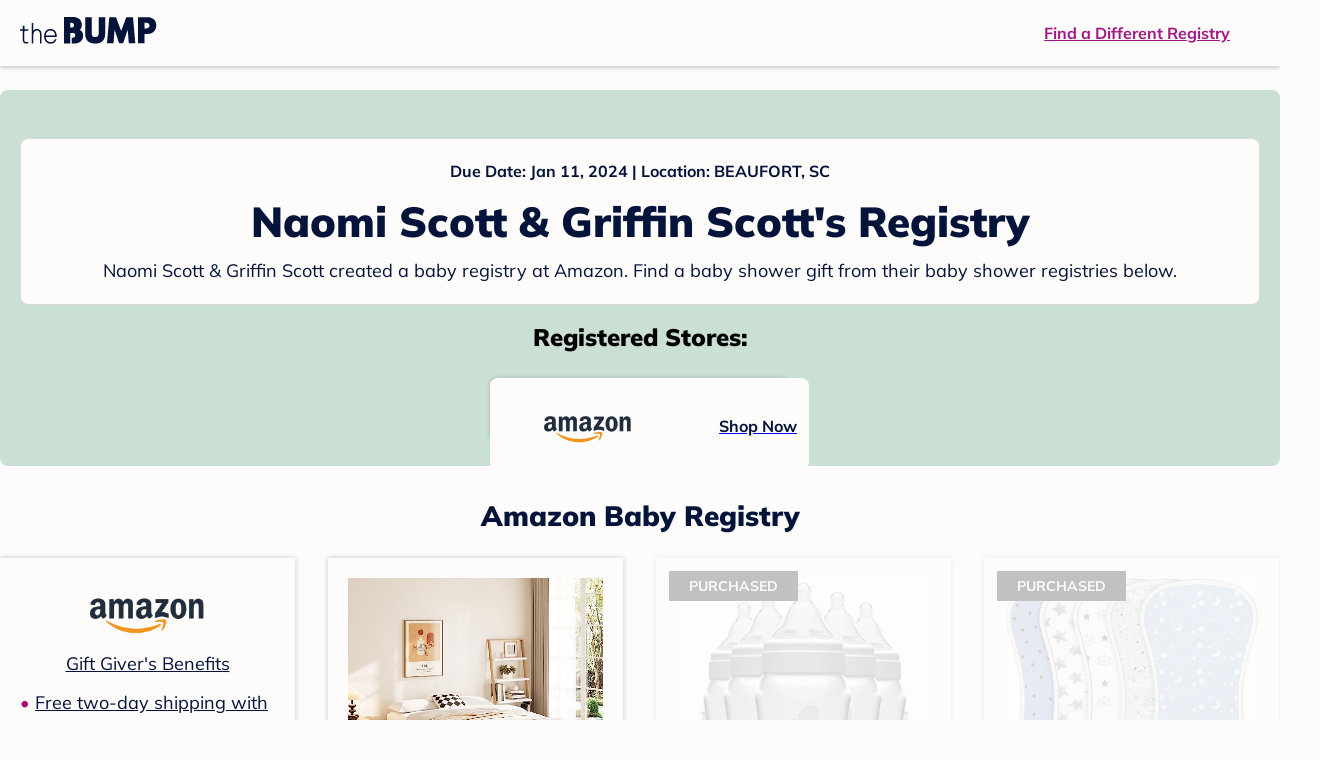

--- FILE ---
content_type: text/html; charset=utf-8
request_url: https://registry.thebump.com/naomi-scott-griffin-scott-january-2024-sc/61350661
body_size: 85520
content:
<!DOCTYPE html><html lang="en"><script type="text/javascript">// release-2026-01-20 at 14:18 - commit 8300d5b04921b4bc6cb2329fcdde61068647ab9b</script><head><meta charSet="utf-8"/><link href="https://registry.thebump.com/naomi-scott-griffin-scott-january-2024-sc/61350661" rel="canonical"/><meta content="initial-scale=1.0, maximum-scale=5.0, width=device-width, height=device-height" name="viewport"/><title>Naomi Scott &amp; Griffin Scott&#x27;s Baby Registry on The Bump</title><meta content="noindex,nofollow" name="robots"/><meta content="noindex,nofollow" name="googlebot"/><meta content="Naomi Scott &amp; Griffin Scott from registered at for their baby shower registry with a due date of . Browse their baby registries." name="description"/><meta content="44019285167" property="fb:app_id"/><meta content="https://registry.thebump.com/naomi-scott-griffin-scott-january-2024-sc/61350661?lt=BabyRegistryProfile&amp;a=1090&amp;st=SocialProfile&amp;ss=Facebook&amp;sp=TextLink" property="og:url"/><meta content="article" property="og:type"/><meta content="Naomi Scott &amp; Griffin Scott&#x27;s Baby Registry on The Bump" property="og:title"/><meta content="https://s3.amazonaws.com/static.thebump.com/tb-web-assets/logos/tb-default-cricle-logo-navy.jpg" property="og:image"/><meta content="IE=Edge" http-equiv="X-UA-Compatible"/><meta content="authenticity_token" name="csrf-param"/><meta name="csrf-token"/><meta content="#da532c" name="msapplication-TileColor"/><link href="https://static.thebump.com/favicons/rebrand/favicon.ico" rel="shortcut icon"/><meta content="#FDFCFA" name="theme-color"/><meta name="next-head-count" content="18"/><link href="//static.thebump.com" rel="dns-prefetch"/><link href="//media-api.xogrp.com" rel="dns-prefetch"/><link href="//www.google-analytics.com" rel="dns-prefetch"/><link href="//cdn.segment.com" rel="dns-prefetch"/><link crossorigin="true" href="https://static.thebump.com" rel="preconnect"/><link crossorigin="true" href="https://media-api.xogrp.com" rel="preconnect"/><link as="font" crossorigin="anonymous" href="https://www.thebump.com/fonts/mulish-v12-latin-regular.woff2" rel="preload"/><link as="font" crossorigin="anonymous" href="https://www.thebump.com/fonts/mulish-v12-latin-700.woff2" rel="preload"/><link as="font" crossorigin="anonymous" href="https://www.thebump.com/fonts/mulish-v12-latin-900.woff2" rel="preload"/><style data-href="fonts.css">@font-face{font-family:"Open Sans";font-style:normal;font-weight:400;font-display:block;src:url("https://www.thebump.com/fonts/open-sans-v28-latin_cyrillic-ext_cyrillic-regular.eot");src: url("https://www.thebump.com/fonts/open-sans-v28-latin_cyrillic-ext_cyrillic-regular.eot?#iefix") format("embedded-opentype"),  url("https://www.thebump.com/fonts/open-sans-v28-latin_cyrillic-ext_cyrillic-regular.woff2") format("woff2"),  url("https://www.thebump.com/fonts/open-sans-v28-latin_cyrillic-ext_cyrillic-regular.woff") format("woff"),  url("https://www.thebump.com/fonts/open-sans-v28-latin_cyrillic-ext_cyrillic-regular.ttf") format("truetype"),  url("https://www.thebump.com/fonts/open-sans-v28-latin_cyrillic-ext_cyrillic-regular.svg#OpenSans") format("svg");}@font-face{font-family:"Open Sans";font-style:normal;font-weight:600;font-display:block;src:url("https://www.thebump.com/fonts/open-sans-v28-latin_cyrillic-ext_cyrillic-600.eot");src: url("https://www.thebump.com/fonts/open-sans-v28-latin_cyrillic-ext_cyrillic-600.eot?#iefix") format("embedded-opentype"),  url("https://www.thebump.com/fonts/open-sans-v28-latin_cyrillic-ext_cyrillic-600.woff2") format("woff2"),  url("https://www.thebump.com/fonts/open-sans-v28-latin_cyrillic-ext_cyrillic-600.woff") format("woff"),  url("https://www.thebump.com/fonts/open-sans-v28-latin_cyrillic-ext_cyrillic-600.ttf") format("truetype"),  url("https://www.thebump.com/fonts/open-sans-v28-latin_cyrillic-ext_cyrillic-600.svg#OpenSans") format("svg");}@font-face{font-family:"Open Sans";font-style:normal;font-weight:700;font-display:block;src:url("https://www.thebump.com/fonts/open-sans-v28-latin_cyrillic-ext_cyrillic-700.eot");src: url("https://www.thebump.com/fonts/open-sans-v28-latin_cyrillic-ext_cyrillic-700.eot?#iefix") format("embedded-opentype"),  url("https://www.thebump.com/fonts/open-sans-v28-latin_cyrillic-ext_cyrillic-700.woff2") format("woff2"),  url("https://www.thebump.com/fonts/open-sans-v28-latin_cyrillic-ext_cyrillic-700.woff") format("woff"),  url("https://www.thebump.com/fonts/open-sans-v28-latin_cyrillic-ext_cyrillic-700.ttf") format("truetype"),  url("https://www.thebump.com/fonts/open-sans-v28-latin_cyrillic-ext_cyrillic-700.svg#OpenSans") format("svg");}@font-face{font-family:"Open Sans Condensed";font-style:normal;font-weight:700;font-display:block;src: url("https://www.thebump.com/fonts/opensans-condbold.woff2") format("woff2"),  url("https://www.thebump.com/fonts/opensans-condbold.ttf") format("truetype");}@font-face{font-family:"Average";font-style:normal;font-weight:400;font-display:block;src:url("https://www.thebump.com/fonts/average-v14-latin-ext_latin-regular.eot");src: url("https://www.thebump.com/fonts/average-v14-latin-ext_latin-regular.eot?#iefix") format("embedded-opentype"),  url("https://www.thebump.com/fonts/average-v14-latin-ext_latin-regular.woff2") format("woff2"),  url("https://www.thebump.com/fonts/average-v14-latin-ext_latin-regular.woff") format("woff"),  url("https://www.thebump.com/fonts/average-v14-latin-ext_latin-regular.ttf") format("truetype"),  url("https://www.thebump.com/fonts/average-v14-latin-ext_latin-regular.svg#Average") format("svg");}@font-face{font-family:"Poppins";font-style:normal;font-weight:400;font-display:block;src:url("https://www.thebump.com/fonts/poppins-v19-latin-400.eot");src: url("https://www.thebump.com/fonts/poppins-v19-latin-400.eot?#iefix") format("embedded-opentype"),  url("https://www.thebump.com/fonts/poppins-v19-latin-400.woff2") format("woff2"),  url("https://www.thebump.com/fonts/poppins-v19-latin-400.woff") format("woff"),  url("https://www.thebump.com/fonts/poppins-v19-latin-400.ttf") format("truetype"),  url("https://www.thebump.com/fonts/poppins-v19-latin-400.svg#Poppins") format("svg");}@font-face{font-family:"Poppins";font-style:normal;font-weight:600;font-display:block;src:url("https://www.thebump.com/fonts/poppins-v19-latin-600.eot");src: url("https://www.thebump.com/fonts/poppins-v19-latin-600.eot?#iefix") format("embedded-opentype"),  url("https://www.thebump.com/fonts/poppins-v19-latin-600.woff2") format("woff2"),  url("https://www.thebump.com/fonts/poppins-v19-latin-600.woff") format("woff"),  url("https://www.thebump.com/fonts/poppins-v19-latin-600.ttf") format("truetype"),  url("https://www.thebump.com/fonts/poppins-v19-latin-600.svg#Poppins") format("svg");}@font-face{font-family:"Poppins";font-style:normal;font-weight:700;font-display:block;src:url("https://www.thebump.com/fonts/poppins-v19-latin-700.eot");src: url("https://www.thebump.com/fonts/poppins-v19-latin-700.eot?#iefix") format("embedded-opentype"),  url("https://www.thebump.com/fonts/poppins-v19-latin-700.woff2") format("woff2"),  url("https://www.thebump.com/fonts/poppins-v19-latin-700.woff") format("woff"),  url("https://www.thebump.com/fonts/poppins-v19-latin-700.ttf") format("truetype"),  url("https://www.thebump.com/fonts/poppins-v19-latin-700.svg#Poppins") format("svg");}@font-face{font-display:block;font-family:"Mulish";font-style:normal;font-weight:400;src:url("https://www.thebump.com/fonts/mulish-v12-latin-regular.eot");src: url("https://www.thebump.com/fonts/mulish-v12-latin-regular.eot?#iefix") format("embedded-opentype"),  url("https://www.thebump.com/fonts/mulish-v12-latin-regular.woff2") format("woff2"),  url("https://www.thebump.com/fonts/mulish-v12-latin-regular.woff") format("woff"),  url("https://www.thebump.com/fonts/mulish-v12-latin-regular.ttf") format("truetype"),  url("https://www.thebump.com/fonts/mulish-v12-latin-regular.svg#Mulish") format("svg");}@font-face{font-display:block;font-family:"Mulish";font-style:normal;font-weight:700;src:url("https://www.thebump.com/fonts/mulish-v12-latin-700.eot");src: url("https://www.thebump.com/fonts/mulish-v12-latin-700.eot?#iefix") format("embedded-opentype"),  url("https://www.thebump.com/fonts/mulish-v12-latin-700.woff2") format("woff2"),  url("https://www.thebump.com/fonts/mulish-v12-latin-700.woff") format("woff"),  url("https://www.thebump.com/fonts/mulish-v12-latin-700.ttf") format("truetype"),  url("https://www.thebump.com/fonts/mulish-v12-latin-700.svg#Mulish") format("svg");}@font-face{font-display:block;font-family:"Mulish";font-style:normal;font-weight:900;src:url("https://www.thebump.com/fonts/mulish-v12-latin-900.eot");src: url("https://www.thebump.com/fonts/mulish-v12-latin-900.eot?#iefix") format("embedded-opentype"),  url("https://www.thebump.com/fonts/mulish-v12-latin-900.woff2") format("woff2"),  url("https://www.thebump.com/fonts/mulish-v12-latin-900.woff") format("woff"),  url("https://www.thebump.com/fonts/mulish-v12-latin-900.ttf") format("truetype"),  url("https://www.thebump.com/fonts/mulish-v12-latin-900.svg#Mulish") format("svg");}@font-face{font-family:"Open Sans";font-style:normal;font-weight:300;font-display:block;src:url("https://www.thebump.com/fonts/open-sans-v28-latin_cyrillic-ext_cyrillic-300.eot");src: url("https://www.thebump.com/fonts/open-sans-v28-latin_cyrillic-ext_cyrillic-300.eot?#iefix") format("embedded-opentype"),  url("https://www.thebump.com/fonts/open-sans-v28-latin_cyrillic-ext_cyrillic-300.woff2") format("woff2"),  url("https://www.thebump.com/fonts/open-sans-v28-latin_cyrillic-ext_cyrillic-300.woff") format("woff"),  url("https://www.thebump.com/fonts/open-sans-v28-latin_cyrillic-ext_cyrillic-300.ttf") format("truetype"),  url("https://www.thebump.com/fonts/open-sans-v28-latin_cyrillic-ext_cyrillic-300.svg#OpenSans") format("svg");}</style><script class="ot-sdk-show-settings">
        (function() {
          function ConsentManagement (consentPlatformID, enableCM) {
            if (enableCM) {
              this.consentPlatformID = consentPlatformID;
              this.appendOneTrustScript();
            }

            this.enableCM = enableCM;
            this.registeredServices = [];
            this.initialized = false;

            this.categoryCodeNames = {
              NECESSARY: 'C0001',
              ANALYTIC: 'C0002',
              PERSONALISATION: 'C0003',
              TARGETING: 'C0004',
              SOCIAL: 'C0005'
            };
          }

          ConsentManagement.prototype.appendOneTrustScript = function() {
            var oneTrustScript = document.createElement('script');
            oneTrustScript.src = 'https://cdn.cookielaw.org/scripttemplates/otSDKStub.js';
            oneTrustScript.type = 'text/javascript';
            oneTrustScript.charset = 'UTF-8';
            oneTrustScript.defer = true;
            oneTrustScript.setAttribute('data-domain-script', this.consentPlatformID);
            document.head.appendChild(oneTrustScript);
          };

          ConsentManagement.prototype.toggleInfoDisplay = function() {
            if (window.OneTrust) {
              window.OneTrust.ToggleInfoDisplay();
              window.dispatchEvent(new Event('CM:ToggleInfoDisplay'));
              window.OneTrust.OnConsentChanged(function () {
                window.location.reload();
              });
            } else {
              console.log('Seems OneTrust script is not loaded.');
            }
          }

          ConsentManagement.prototype.registerService = function(service) {
            if (this.initialized) {
              service.call(null, this);
            }

            if (this.enableCM) {
              this.registeredServices.push(service);
            } else {
              service.call(null, this);
            }
          }

          ConsentManagement.prototype.consentedTo = function(category) {
            const onetrustActiveGroups = window.OnetrustActiveGroups || ',C0001,';

            return onetrustActiveGroups.indexOf(this.categoryCodeNames[category]) > -1;
          }

          ConsentManagement.prototype.loadScript = function(url) {
            var script = document.createElement('script');
            script.src = url;
            script.type = 'text/javascript';
            script.defer = true;
            document.head.appendChild(script);
          }

          ConsentManagement.prototype.loadPixelByCategory = function(url, category) {
            this.registerService(() => {
              if (this.consentedTo(category)) {
                var img = document.createElement('img');
                img.src = url;
                document.body.appendChild(img);
              }
            });
          }

          ConsentManagement.prototype.consentedToAll = function() {
            return Object.keys(consentManagement.categoryCodeNames).reduce((acc, categoryName) => {
              return consentManagement.consentedTo(categoryName) && acc;
            }, true);
          }

          ConsentManagement.prototype.isNoticeOnly = function() {
            return OneTrust.GetDomainData().ConsentModel.Name === 'notice only';
          }

          const consentManagement = new ConsentManagement('77b1f6b3-e6ba-4fe0-8d90-e7d951ed9fbf', true);

          window.OptanonWrapper = function() {
            consentManagement.registeredServices.forEach(service => service.call(null, consentManagement));
            consentManagement.initialized = true;

            if (consentManagement.isNoticeOnly()) {
              document.querySelector('#your-privacy-choices').parentNode.style.display = 'none';
            }
          }

          window.consentManagement = consentManagement;
        })();
  </script><link rel="preload" href="/registry/_next/static/css/44ee2114abe43f4a.css" as="style"/><link rel="stylesheet" href="/registry/_next/static/css/44ee2114abe43f4a.css" data-n-g=""/><noscript data-n-css=""></noscript><script defer="" nomodule="" src="/registry/_next/static/chunks/polyfills-c67a75d1b6f99dc8.js"></script><script src="/registry/_next/static/chunks/webpack-fdfd3b180cf8949b.js" defer=""></script><script src="/registry/_next/static/chunks/framework-5d7f57f39d20dbeb.js" defer=""></script><script src="/registry/_next/static/chunks/main-e98d1c3efa05e351.js" defer=""></script><script src="/registry/_next/static/chunks/pages/_app-e12ee1a6b29a1d3f.js" defer=""></script><script src="/registry/_next/static/chunks/dbc47101-3b67487a0c9874c4.js" defer=""></script><script src="/registry/_next/static/chunks/447-4efe9ce3cdcdb28c.js" defer=""></script><script src="/registry/_next/static/chunks/389-dd33b678a8d40e5e.js" defer=""></script><script src="/registry/_next/static/chunks/473-f0021416e00e9973.js" defer=""></script><script src="/registry/_next/static/chunks/881-07ebce7616ab97f2.js" defer=""></script><script src="/registry/_next/static/chunks/594-d473e12fa1105480.js" defer=""></script><script src="/registry/_next/static/chunks/849-e02ef405986d2a55.js" defer=""></script><script src="/registry/_next/static/chunks/701-acbfd5a7f7238769.js" defer=""></script><script src="/registry/_next/static/chunks/799-624ee8b3fe42d4b9.js" defer=""></script><script src="/registry/_next/static/chunks/999-33fd47a5f7073aca.js" defer=""></script><script src="/registry/_next/static/chunks/306-1cb9c7e7fa5664b8.js" defer=""></script><script src="/registry/_next/static/chunks/pages/guest-view-registry-153f551d96ed9ad2.js" defer=""></script><script src="/registry/_next/static/pe1Nel1Boc0aqNn3-CnT6/_buildManifest.js" defer=""></script><script src="/registry/_next/static/pe1Nel1Boc0aqNn3-CnT6/_ssgManifest.js" defer=""></script><style id="__jsx-441456750">.header-container.jsx-441456750{box-shadow:rgba(0,0,0,0.2) 0px 2px 4px;position:relative;}.header-container.jsx-441456750::before{content:"";position:absolute;top:-2px;left:0px;right:0px;height:2px;background:var(--color-off-white);}.header.jsx-441456750{display:-webkit-box;display:-webkit-flex;display:-ms-flexbox;display:flex;-webkit-box-pack:justify;-webkit-justify-content:space-between;-ms-flex-pack:justify;justify-content:space-between;-webkit-align-items:center;-webkit-box-align:center;-ms-flex-align:center;align-items:center;margin:auto;width:1280px;height:66px;font-family:Mulish;font-weight:700;line-height:20px;}.header.jsx-441456750 a{color:var(--color-magenta);-webkit-text-decoration:underline;text-decoration:underline;font-size:16px;line-height:150%;}.learnMore.jsx-441456750{margin-left:20px;}.logo.jsx-441456750{margin-left:20px;}.logo.jsx-441456750 a.jsx-441456750{display:-webkit-box;display:-webkit-flex;display:-ms-flexbox;display:flex;padding-bottom:5px;}.logo.jsx-441456750 a.jsx-441456750:hover svg{opacity:0.9;}.logo.jsx-441456750 svg{width:137px;max-height:82px;vertical-align:middle;}.logo.jsx-441456750 svg path{fill:var(--color-navy);}.findRegistry.jsx-441456750{margin-right:50px;}.findRegistry.jsx-441456750:hover{color:var(--color-magenta-hover);}@media only screen and (min-width:768.1px) and (max-width:1366px) and (orientation:portrait){.header-container.has-banner.jsx-441456750{top:var(--sweepstakes-mobile-banner-height);}}</style><style id="__jsx-2858217059">.container.jsx-2858217059{background:var(--color-beige);border-radius:8px;box-shadow:1.5px 1.5px 3px rgba(174,174,192,0.4);height:48px;}.retailer.jsx-2858217059{height:48px;border-radius:8px;background:var(--color-off-white);display:-webkit-box;display:-webkit-flex;display:-ms-flexbox;display:flex;-webkit-align-items:center;-webkit-box-align:center;-ms-flex-align:center;align-items:center;-webkit-box-pack:justify;-webkit-justify-content:space-between;-ms-flex-pack:justify;justify-content:space-between;padding:4px 12px 4px 16px;}.retailer.jsx-2858217059 img.jsx-2858217059{height:40px;}.shop-now.jsx-2858217059{font-family:"Mulish";font-style:normal;font-weight:700;font-size:16px;line-height:150%;color:var(--color-navy);-webkit-text-decoration:underline var(--color-navy) 1px;text-decoration:underline var(--color-navy) 1px;-webkit-text-decoration-line:underline;-webkit-text-decoration-color:var(--color-navy);-webkit-text-decoration-thickness:1px;}.shop-now.jsx-2858217059:hover{color:var(--color-navy-hover);-webkit-text-decoration:underline var(--color-navy-hover) 1px;text-decoration:underline var(--color-navy-hover) 1px;-webkit-text-decoration-line:underline;-webkit-text-decoration-color:var(--color-navy-hover);-webkit-text-decoration-thickness:1px;}.link-retailer.jsx-2858217059{font-family:Mulish;font-style:normal;font-weight:bold;text-align:left;color:var(--color-navy);font-size:18px;line-height:150%;overflow:hidden;text-overflow:ellipsis;display:-webkit-box;-webkit-line-clamp:1;-webkit-box-orient:vertical;word-wrap:break-word;width:calc(100% - 86px);}@media (min-width:1023px){.container.jsx-2858217059{width:300px;height:64px;box-shadow:0px 0px 4px rgba(0,0,0,0.2);}.retailer.jsx-2858217059{width:300px;height:64px;margin:0;padding:16px 12px 12px 7px;}.link-retailer.jsx-2858217059{font-size:18px;line-height:150%;margin-left:9px;-webkit-line-clamp:1;max-width:185px;}img.jsx-2858217059{max-width:180px;padding:0 9px;max-height:40px;}}</style><style id="__jsx-3902660163">.retailer-list.jsx-3902660163{margin-top:16px;}.retailer-list.jsx-3902660163 ul.jsx-3902660163{padding-top:20px;padding-left:0;list-style:none;margin:0 auto;max-width:100%;}.retailer-list.jsx-3902660163 li.jsx-3902660163{padding:0;}.retailer-list.jsx-3902660163 li.jsx-3902660163{padding-bottom:20px;}@media (max-width:768px){.retailer-list.jsx-3902660163{padding:0 16px;background-color:var(--color-beige);border-radius:8px;}}@media (min-width:1023px){.retailer-list.jsx-3902660163{margin-top:24px;}.retailer-list.jsx-3902660163 li.jsx-3902660163{padding:0 12px 24px;}.retailer-list.jsx-3902660163 ul.jsx-3902660163{padding:0;max-width:100%;display:-webkit-box;display:-webkit-flex;display:-ms-flexbox;display:flex;-webkit-flex-wrap:wrap;-ms-flex-wrap:wrap;flex-wrap:wrap;-webkit-box-pack:center;-webkit-justify-content:center;-ms-flex-pack:center;justify-content:center;}.retailer-list.jsx-3902660163 li.jsx-3902660163:nth-last-child(-n + 4){padding-bottom:24px;}}</style><style id="__jsx-543505999">.couple-theme.jsx-543505999{background-size:cover;width:100%;height:90px;}.avatar.jsx-543505999{max-width:74px;max-height:74px;min-width:74px;min-height:74px;object-fit:cover;position:relative;top:32px;margin:0 auto;border-radius:50%;border:2px solid var(--color-off-white);-webkit-filter:drop-shadow(0px 2px 4px rgba(0,0,0,0.15));filter:drop-shadow(0px 2px 4px rgba(0,0,0,0.15));}.couple-info.jsx-543505999{padding:36px 20px 20px 20px;}.spacing.jsx-543505999{height:100px;}.couple-display.jsx-543505999{background:var(--color-off-white);display:-webkit-box;display:-webkit-flex;display:-ms-flexbox;display:flex;-webkit-flex-direction:column;-ms-flex-direction:column;flex-direction:column;padding:20px;border-radius:8px;border:1px solid var(--color-dark-gray300);}.couple-display.jsx-543505999 span.jsx-543505999:last-child{margin-bottom:8px;}span.jsx-543505999{font-weight:normal;font-size:12px;line-height:140%;display:inline-block;color:var(--color-navy);}h1.jsx-543505999{font-family:Mulish;font-weight:bold;font-size:28px;line-height:130%;font-weight:900;color:var(--color-navy);margin:0;}.description.jsx-543505999{font-weight:normal;font-size:16px;line-height:150%;color:var(--color-navy);margin-top:16px;}.couple-retailer.jsx-543505999{padding:24px 20px 0;font-weight:900;font-size:20px;line-height:140%;}@media (max-width:768px){.couple-display.jsx-543505999{box-shadow:0px 2px 4px rgba(0,0,0,0.15);}}@media (min-width:1024px){.couple-theme.jsx-543505999{border-radius:8px 8px 0px 0px;height:160px;}.avatar.jsx-543505999{max-width:155px;max-height:155px;min-width:155px;min-height:155px;object-fit:cover;top:24px;margin:0 auto;border:5px solid var(--color-off-white);-webkit-filter:drop-shadow(0px 4px 4px rgba(0,0,0,0.25));filter:drop-shadow(0px 4px 4px rgba(0,0,0,0.25));}.couple-info.jsx-543505999{padding:48px 20px 0;}.couple-info.round.jsx-543505999{border-radius:8px 8px 0px 0px;}.couple-display.jsx-543505999{padding:20px;}.couple-display.jsx-543505999 span.jsx-543505999:last-child{margin-bottom:12px;}span.jsx-543505999{font-weight:700;font-size:16px;line-height:150%;}h1.jsx-543505999{font-size:42px;line-height:130%;font-weight:900;word-break:break-all;}.description.jsx-543505999{font-size:18px;line-height:150%;margin:8px auto 0;}.couple-retailer.jsx-543505999{font-size:24px;line-height:140%;font-weight:900;border-radius:0px 0px 8px 8px;padding-top:16px;}}</style><style id="__jsx-1279723904">.retailerCardWrapper.jsx-1279723904{box-shadow:0px 0px 6px 0px rgba(0,0,0,0.2);position:relative;padding:0 20px;width:100%;list-style:none;font-size:18px;line-height:150%;overflow:hidden;box-sizing:border-box;}.retailerCard.jsx-1279723904{margin-bottom:20px;background:var(--color-off-white);text-align:center;}.retailerCardLogo.jsx-1279723904{margin-top:10px;padding:0 20px;height:80px;line-height:80px;margin-bottom:15px;}.logoImg.jsx-1279723904{max-width:100%;max-height:100%;vertical-align:middle;}.subTitle.jsx-1279723904{margin-bottom:12px;}.valueProp.jsx-1279723904{padding:0 0 40px 15px;}.valueProp.jsx-1279723904>ul{padding:0;}.valueProp.jsx-1279723904 li{position:relative;margin-bottom:16px;padding-left:15px;list-style:none;text-align:left;}.valueProp.jsx-1279723904 li:before{position:absolute;content:"•";color:#a80b71;left:0;}.retailerTileFooter.jsx-1279723904{display:-webkit-box;display:-webkit-flex;display:-ms-flexbox;display:flex;-webkit-box-pack:center;-webkit-justify-content:center;-ms-flex-pack:center;justify-content:center;-webkit-align-items:center;-webkit-box-align:center;-ms-flex-align:center;align-items:center;width:100%;height:40px;line-height:140%;font-family:Mulish;font-weight:700;font-size:12px;text-align:center;color:var(--color-off-white);position:absolute;left:0;bottom:0;background:var(--color-navy);}.retailerTileFooter.jsx-1279723904 span.svg-icon{margin-left:8px;}.text.jsx-1279723904{color:var(--color-off-white);font-weight:700;font-size:12px;line-height:140%;}.arrow.jsx-1279723904{margin-left:6px;}.arrowImg.jsx-1279723904{width:13px;height:10px;vertical-align:middle;}@media (min-width:1025px){.valueProp.jsx-1279723904{padding:0;}.retailerCardLogo.jsx-1279723904{margin-bottom:0px;margin-top:2px;}.valueProp.jsx-1279723904 li{line-height:150%;font-size:18px;}}@media (max-width:1024px){.retailerCardWrapper.jsx-1279723904{margin-bottom:20px;box-shadow:0px 0px 6px 0px rgba(0,0,0,0.2);}.subTitle.jsx-1279723904{margin-bottom:8px;}.retailerTileFooter.jsx-1279723904{font-size:14px;line-height:150%;}.retailerCardLogo.jsx-1279723904{margin-bottom:30px;}.text.jsx-1279723904{font-size:14px;line-height:150%;}}</style><style id="__jsx-1348873207">.svg-icon.jsx-1348873207{display:inline-block;width:24px;height:24px;padding:0px;cursor:pointer;box-sizing:border-box;font-size:0;}svg.jsx-1348873207{width:24px;height:24px;cursor:default;}.newColor.jsx-1348873207,.newColor.jsx-1348873207 path,.newColor.jsx-1348873207 rect{fill:var(--color-off-white);}.newColor.jsx-1348873207:hover,.newColor.jsx-1348873207:hover path,.newColor.jsx-1348873207 path:hover,.newColor.jsx-1348873207 rect:hover{fill:var(--color-off-white);}@media (min-width:768px){.svg-icon.jsx-1348873207{width:24px;height:24px;padding:0px;}}</style><style id="__jsx-2051427302">p{margin:0;padding:0;}.productItem.jsx-2051427302{margin-bottom:15px;background:var(--color-off-white);text-align:left;box-shadow:0px 0px 6px 0px rgba(0,0,0,0.2);position:relative;padding:0 20px;width:100%;list-style:none;font-size:18px;line-height:150%;overflow:hidden;box-sizing:border-box;}.productImageLink.jsx-2051427302{display:contents;height:100%;}.published.jsx-2051427302{opacity:0.4;}.productInfo.jsx-2051427302{display:-webkit-box;display:-webkit-flex;display:-ms-flexbox;display:flex;}.productImageContainer.jsx-2051427302{-webkit-flex-shrink:0;-ms-flex-negative:0;flex-shrink:0;margin:10px 0;width:130px;height:130px;display:-webkit-box;display:-webkit-flex;display:-ms-flexbox;display:flex;-webkit-box-pack:center;-webkit-justify-content:center;-ms-flex-pack:center;justify-content:center;-webkit-align-items:center;-webkit-box-align:center;-ms-flex-align:center;align-items:center;}.productImg.jsx-2051427302{max-height:100%;max-width:100%;}.productName.jsx-2051427302{max-height:48px;line-height:24px;overflow:hidden;text-overflow:ellipsis;display:-webkit-box;-webkit-box-orient:vertical;-webkit-line-clamp:2;}.productPrice.jsx-2051427302{margin-top:8px;font-weight:700;color:var(--color-navy);}.lineThrough.jsx-2051427302{-webkit-text-decoration:line-through;text-decoration:line-through;color:var(--color-dark-gray600);}.salePrice.jsx-2051427302{padding-left:2px;font-family:Mulish;font-weight:bold;font-size:18px;line-height:150%;text-align:center;color:var(--color-heart-red);margin-left:4px;}.productValueProp.jsx-2051427302{font-family:Mulish;font-weight:700;font-size:12px;line-height:140%;text-align:center;color:var(--color-dark-gray600);}.productShopCta.jsx-2051427302{font-family:Mulish;font-weight:700;font-size:14px;line-height:150%;text-align:center;color:var(--color-magenta);}.productShopCta.jsx-2051427302:hover{color:var(--color-magenta-hover);}@media (min-width:1025px){.productItem.jsx-2051427302{text-align:center;}.productInfo.jsx-2051427302{display:block;}.productImageContainer.jsx-2051427302{margin-bottom:20px;width:255px;height:255px;}.productAttributes.jsx-2051427302{padding:0 10px;height:92px;}.productValueProp.jsx-2051427302{margin-top:8px;overflow:hidden;}.shopCtaContainer.jsx-2051427302{position:absolute;bottom:18px;left:0;width:100%;}}@media (max-width:1024px){.productInfo.jsx-2051427302{padding-top:20px;}.productAttributes.jsx-2051427302{padding-left:10px;}.productItem.jsx-2051427302{margin-bottom:20px;font-size:14px;line-height:150%;}.salePrice.jsx-2051427302{font-weight:700;font-size:16px;line-height:150%;}.productPrice.jsx-2051427302{margin-top:12px;font-size:16px;line-height:150%;}.productValueProp.jsx-2051427302{margin-top:8px;text-align:left;}.shopCtaContainer.jsx-2051427302{text-align:center;margin-bottom:20px;}.lineThrough.jsx-2051427302{font-weight:400;font-size:14px;line-height:150%;}}</style><style id="__jsx-3130097007">.flag.jsx-3130097007{position:absolute;top:13px;left:13px;width:129px;height:30px;background:var(--color-dark-gray600);font-family:Mulish;font-weight:700;font-size:14px;line-height:150%;text-align:center;color:var(--color-off-white);z-index:1;display:-webkit-box;display:-webkit-flex;display:-ms-flexbox;display:flex;-webkit-align-items:center;-webkit-box-align:center;-ms-flex-align:center;align-items:center;-webkit-box-pack:center;-webkit-justify-content:center;-ms-flex-pack:center;justify-content:center;}</style><style id="__jsx-3142881356">.productLists.jsx-3142881356{padding-top:20px;font-family:Mulish;font-size:18px;line-height:150%;background:var(--color-off-white);}.retailerTitle.jsx-3142881356{font-family:Mulish;font-weight:bold;font-size:28px;line-height:130%;font-weight:900;text-align:center;color:var(--color-navy);margin:0 0 24px;}.spacing.jsx-3142881356{height:100px;}.products.jsx-3142881356{margin:0;padding:0;font-size:0;display:-webkit-box;display:-webkit-flex;display:-ms-flexbox;display:flex;-webkit-flex-wrap:wrap;-ms-flex-wrap:wrap;flex-wrap:wrap;}.products.jsx-3142881356 a{color:var(--color-navy);}.products.jsx-3142881356 a:hover{color:var(--color-navy);}@media (min-width:1025px){.productLists.jsx-3142881356{padding:32px 30px 0;margin-bottom:68px;}.products.jsx-3142881356>li{margin-bottom:32px;margin-right:47px;padding:10px 20px;width:295px;height:503px;background:var(--color-off-white);box-shadow:0px 0px 6px 0px rgba(0,0,0,0.2);}.products.jsx-3142881356>li:nth-child(3n){margin-right:0;}.retailerTitle.jsx-3142881356{font-size:28px;line-height:130%;font-weight:900;}}@media (max-width:1024px){.products.jsx-3142881356{width:calc(100% - 40px) !important;margin-left:20px;margin-right:20px;margin-bottom:20px;}.retailerGrid.jsx-3142881356{margin-top:20px;}}</style><style id="__jsx-6227654">.line.jsx-6227654{border-bottom:1px solid var(--color-dark-gray300);margin:24px 20px;}@media (min-width:768px){.line.jsx-6227654{margin-left:0;margin-right:0;}}</style><style id="__jsx-2433751223">.svg-icon.jsx-2433751223{display:inline-block;width:24px;height:24px;padding:0px;cursor:pointer;box-sizing:border-box;font-size:0;}svg.jsx-2433751223{width:24px;height:24px;cursor:default;}.newColor.jsx-2433751223,.newColor.jsx-2433751223 path,.newColor.jsx-2433751223 rect{fill:var(--color-magenta);}.newColor.jsx-2433751223:hover,.newColor.jsx-2433751223:hover path,.newColor.jsx-2433751223 path:hover,.newColor.jsx-2433751223 rect:hover{fill:var(--color-magenta);}@media (min-width:768px){.svg-icon.jsx-2433751223{width:24px;height:24px;padding:0px;}}</style><style id="__jsx-3650655108">.card.jsx-3650655108{margin-top:24px;display:-webkit-box;display:-webkit-flex;display:-ms-flexbox;display:flex;-webkit-flex-direction:column;-ms-flex-direction:column;flex-direction:column;}.card.jsx-3650655108:hover{cursor:pointer;}.card.jsx-3650655108:hover img.jsx-3650655108{opacity:0.4;}.card.jsx-3650655108:hover .title.jsx-3650655108{color:var(--color-navy-hover);}.card.jsx-3650655108 .title.jsx-3650655108{display:-webkit-box;display:-webkit-flex;display:-ms-flexbox;display:flex;-webkit-box-pack:center;-webkit-justify-content:center;-ms-flex-pack:center;justify-content:center;font-weight:700;font-size:16px;line-height:150%;text-align:center;-webkit-text-decoration-line:underline;text-decoration-line:underline;color:var(--color-navy);margin-top:16px;}.img-container.jsx-3650655108{overflow:hidden;min-height:307px;position:relative;}.img-container.jsx-3650655108 img.jsx-3650655108{position:absolute;-webkit-transform:translate(-50%,-50%);-ms-transform:translate(-50%,-50%);transform:translate(-50%,-50%);top:50%;left:50%;}@media (min-width:768px){.card.jsx-3650655108{width:300px;margin-top:0;}.img-container.jsx-3650655108{min-height:278px;}}</style><style id="__jsx-209207447">.baby-shower-tips.jsx-209207447{text-align:left;padding:0 20px;}h2.jsx-209207447{font-weight:900;font-size:24px;line-height:140%;margin:0;color:var(--color-navy);}.header.jsx-209207447 a.jsx-209207447{margin:8px 0;font-weight:700;font-size:14px;line-height:150%;color:var(--color-magenta);display:-webkit-box;display:-webkit-flex;display:-ms-flexbox;display:flex;-webkit-align-items:center;-webkit-box-align:center;-ms-flex-align:center;align-items:center;}.desc.jsx-209207447{font-size:16px;line-height:150%;margin-bottom:36px;color:var(--color-navy);}.cards.jsx-209207447{margin-bottom:100px;}.header.jsx-209207447 a.jsx-209207447:active{color:var(--color-magenta-hover);}.header.jsx-209207447 a.jsx-209207447:active svg path{fill:var(--color-magenta-hover);}@media (min-width:768px){.baby-shower-tips.jsx-209207447{padding:0 10px;margin:0 auto;max-width:1040px;}h2.jsx-209207447{font-size:28px;line-height:130%;}.header.jsx-209207447{display:-webkit-box;display:-webkit-flex;display:-ms-flexbox;display:flex;-webkit-box-pack:justify;-webkit-justify-content:space-between;-ms-flex-pack:justify;justify-content:space-between;-webkit-align-items:center;-webkit-box-align:center;-ms-flex-align:center;align-items:center;}.header.jsx-209207447 a.jsx-209207447{font-size:16px;line-height:150%;}.header.jsx-209207447 a.jsx-209207447:hover{color:var(--color-magenta-hover);}.header.jsx-209207447 a.jsx-209207447:hover svg path{fill:var(--color-magenta-hover);}.desc.jsx-209207447{margin-top:12px;margin-bottom:16px;font-size:18px;}.cards.jsx-209207447{display:-webkit-box;display:-webkit-flex;display:-ms-flexbox;display:flex;-webkit-box-pack:justify;-webkit-justify-content:space-between;-ms-flex-pack:justify;justify-content:space-between;}}</style><style id="__jsx-3935937738">.container.jsx-3935937738{text-align:center;font-family:Mulish;font-style:normal;}.product-section.jsx-3935937738{padding-top:24px;min-height:500px;}.gvr-line.jsx-3935937738{margin:36px 20px;border-bottom-width:2px;}.spacing.jsx-3935937738{padding:50px;}@media (min-width:768px){.product-section.jsx-3935937738{padding-top:32px;padding-bottom:68px;padding-left:calc((100% - 979px) / 2);}.product-section.shrink.jsx-3935937738{padding-bottom:0;}.gvr-line.jsx-3935937738{margin:36px 0;}.gvr-line.shrink.jsx-3935937738{margin-top:4px;}}</style><style id="__jsx-2175532615">.content-container.jsx-2175532615{margin-top:60px;}@media (min-width:1025px){.content-container.jsx-2175532615{width:1280px;margin:24px auto 0;}.productLists{padding:32px 0px 0px !important;}.products > li{margin-right:33px !important;}.products > li:nth-child(4n){margin-right:0px !important;}.product-section{padding-left:0px !important;}}@media (max-width:768px){.content-container.show-sign-up-banner.jsx-2175532615{margin-top:calc(var(--sweepstakes-mobile-banner-height) + 60px);}}@media only screen and (min-width:768.1px) and (max-width:1366px) and (orientation:portrait){.content-container.show-sign-up-banner.jsx-2175532615{margin-top:calc(var(--sweepstakes-mobile-banner-height) + 60px);}}</style><style id="__jsx-1515787351">.svg-icon.jsx-1515787351{display:inline-block;width:24px;height:24px;padding:0px;cursor:pointer;box-sizing:border-box;font-size:0;}svg.jsx-1515787351{width:24px;height:24px;cursor:default;}.newColor.jsx-1515787351,.newColor.jsx-1515787351 path,.newColor.jsx-1515787351 rect{fill:undefined;}.newColor.jsx-1515787351:hover,.newColor.jsx-1515787351:hover path,.newColor.jsx-1515787351 path:hover,.newColor.jsx-1515787351 rect:hover{fill:undefined;}@media (min-width:768px){.svg-icon.jsx-1515787351{width:24px;height:24px;padding:0px;}}</style><style id="__jsx-134615627">@font-face{font-family:"LeagueGothic";src:local("LeagueGothic");src:url("https://static.thebump.com/webfonts3/leaguegothic_regular/leaguegothic-regular-webfont.woff") format("woff");font-weight:normal;font-style:normal;font-display:block;}body{margin:0;font-size:14px;background:#fdfcfa;-webkit-font-smoothing:antialiased;-moz-osx-font-smoothing:grayscale;}@media (min-width:1025px){footer{width:1280px !important;margin:0 auto !important;}}</style><style id="__jsx-3719188139">*{-webkit-tap-highlight-color:transparent;}input:-webkit-autofill{-webkit-box-shadow:0 0 0px 1000px var(--color-off-white) inset;}</style><style data-styled="" data-styled-version="5.1.1">.gmtmqV{background:var(--color-corn-flower);color:var(--color-off-white);font-family:"Mulish";font-style:normal;font-weight:700;}/*!sc*/
.gmtmqV .mobile{display:block;}/*!sc*/
.gmtmqV .desktop{display:none;}/*!sc*/
@media (min-width:1025px){.gmtmqV{margin:0 auto;}.gmtmqV .mobile{display:none;}.gmtmqV .desktop{display:block;}}/*!sc*/
.gmtmqV a{color:var(--color-off-white);}/*!sc*/
data-styled.g9[id="sc-AxmLO"]{content:"gmtmqV,"}/*!sc*/
.dteCCc{padding:20px 20px 40px;}/*!sc*/
.dteCCc .title{text-transform:uppercase;}/*!sc*/
.dteCCc .line{width:100%;height:1px;background:var(--color-off-white);margin-top:4px;margin-bottom:12px;}/*!sc*/
.dteCCc .socialLinks svg{background:var(--color-off-white);border-radius:50%;padding:4px 4px;cursor:pointer;}/*!sc*/
.dteCCc .socialLinks svg path{fill:var(--color-corn-flower);}/*!sc*/
@media (min-width:1025px){.dteCCc{padding:40px 15px;display:-webkit-box;display:-webkit-flex;display:-ms-flexbox;display:flex;-webkit-box-pack:space-around;-webkit-justify-content:space-around;-ms-flex-pack:space-around;justify-content:space-around;}.dteCCc .line{margin-bottom:16px;}}/*!sc*/
data-styled.g10[id="sc-fzozJi"]{content:"dteCCc,"}/*!sc*/
@media (min-width:1025px){.jKkoYs{min-width:234px;}.jKkoYs:nth-child(2){min-width:537px;margin:0 10px;}}/*!sc*/
@media (max-width:1024px){.jKkoYs{margin-bottom:40px;min-width:300px;}}/*!sc*/
.jKkoYs ul{margin:0 0;padding:0 0;list-style:none;height:220px;display:-webkit-box;display:-webkit-flex;display:-ms-flexbox;display:flex;-webkit-flex-direction:column;-ms-flex-direction:column;flex-direction:column;-webkit-flex-wrap:wrap;-ms-flex-wrap:wrap;flex-wrap:wrap;-webkit-align-content:flex-start;-ms-flex-line-pack:start;align-content:flex-start;gap:12px 32px;}/*!sc*/
@media (max-width:374px){.jKkoYs ul{gap:12px 20px;}}/*!sc*/
.jKkoYs ul li{margin:0 0;padding:0 0;}/*!sc*/
@media (min-width:768px){.jKkoYs ul li a:hover{opacity:0.8;}}/*!sc*/
.jKkoYs ul li a:active{opacity:0.6;}/*!sc*/
@media (min-width:1025px){.jKkoYs ul.group-one{width:234px;}.jKkoYs ul.group-two{width:537px;}.jKkoYs ul.group-two li{min-width:231px;}}/*!sc*/
@media (max-width:1024px){.jKkoYs ul li{width:150px;}.jKkoYs ul.group-one{height:92px;}.jKkoYs ul.group-two{height:190px;}}/*!sc*/
@media (max-width:1024px) and (min-width:768px){.jKkoYs ul .space{display:none;}}/*!sc*/
@media (max-width:320px){.jKkoYs ul.group-two{overflow:hidden;}}/*!sc*/
data-styled.g11[id="sc-fzoLsD"]{content:"jKkoYs,"}/*!sc*/
.cKJzHK{display:-webkit-box;display:-webkit-flex;display:-ms-flexbox;display:flex;-webkit-flex-direction:column;-ms-flex-direction:column;flex-direction:column;font-size:0;}/*!sc*/
@media (min-width:1025px){.cKJzHK{width:470px;}.cKJzHK .line{width:414px;}}/*!sc*/
@media (max-width:1024px){.cKJzHK{-webkit-flex-direction:row;-ms-flex-direction:row;flex-direction:row;-webkit-box-pack:justify;-webkit-justify-content:space-between;-ms-flex-pack:justify;justify-content:space-between;}}/*!sc*/
data-styled.g12[id="sc-fzpans"]{content:"cKJzHK,"}/*!sc*/
@media (max-width:768px){.hRBsWH{width:134px;margin-right:48px;}}/*!sc*/
@media (max-width:1024px) and (min-width:768px){.hRBsWH{width:150px;margin-right:32px;}}/*!sc*/
@media (max-width:374px){.hRBsWH{margin-right:36px;}}/*!sc*/
@media (min-width:1025px){.hRBsWH{margin-bottom:40px;}}/*!sc*/
.hRBsWH .siteLogo{display:-webkit-box;display:-webkit-flex;display:-ms-flexbox;display:flex;-webkit-flex-wrap:wrap;-ms-flex-wrap:wrap;flex-wrap:wrap;}/*!sc*/
@media (min-width:768px){.hRBsWH .siteLogo a:hover{opacity:0.8;}}/*!sc*/
.hRBsWH .siteLogo a:active{opacity:0.6;}/*!sc*/
@media (min-width:1025px){.hRBsWH .siteLogo{-webkit-align-items:flex-end;-webkit-box-align:flex-end;-ms-flex-align:flex-end;align-items:flex-end;}}/*!sc*/
@media (min-width:768.1px){.hRBsWH .siteLogo{width:346px;}.hRBsWH .siteLogo #bash-logo{margin-left:24px;}.hRBsWH .siteLogo #hitched-logo{padding-top:6px;margin-right:32px;margin-top:10px;}.hRBsWH .siteLogo #weddingWire-logo{padding-top:6px;margin-top:10px;}.hRBsWH .siteLogo #knot-logo svg{width:126px;height:28px;}.hRBsWH .siteLogo #bash-logo svg{width:156px;height:24px;}.hRBsWH .siteLogo #hitched-logo svg{width:94px;height:30px;}.hRBsWH .siteLogo #weddingWire-logo svg{width:220px;height:30px;}}/*!sc*/
@media (max-width:1024px) and (min-width:768px),(max-width:768px){.hRBsWH .siteLogo{width:153px;}.hRBsWH .siteLogo #bash-logo{margin-left:10px;padding-top:2px;}.hRBsWH .siteLogo #hitched-logo{padding-top:6px;margin-right:14px;margin-top:6px;}.hRBsWH .siteLogo #weddingWire-logo{padding-top:7px;margin-top:6px;}.hRBsWH .siteLogo #knot-logo svg{width:64px;height:14px;}.hRBsWH .siteLogo #bash-logo svg{width:78px;height:12px;}.hRBsWH .siteLogo #hitched-logo svg{width:38px;height:12px;}.hRBsWH .siteLogo #weddingWire-logo svg{width:88px;height:12px;}}/*!sc*/
data-styled.g13[id="sc-fzplWN"]{content:"hRBsWH,"}/*!sc*/
.CWQMf{margin-bottom:40px;-webkit-box-flex:1;-webkit-flex-grow:1;-ms-flex-positive:1;flex-grow:1;}/*!sc*/
.CWQMf .icons{display:-webkit-box;display:-webkit-flex;display:-ms-flexbox;display:flex;}/*!sc*/
@media (max-width:1024px){.CWQMf .icons{-webkit-flex-direction:column;-ms-flex-direction:column;flex-direction:column;-webkit-align-items:flex-start;-webkit-box-align:flex-start;-ms-flex-align:flex-start;align-items:flex-start;}.CWQMf .icons a:nth-child(1){margin-bottom:8px;}}/*!sc*/
@media (min-width:1025px){.CWQMf .icons img:nth-child(1){margin-right:12px;}}/*!sc*/
.CWQMf .icons img{width:109px;height:32px;}/*!sc*/
@media (min-width:1025px){.CWQMf .icons a:hover{opacity:0.8;}}/*!sc*/
.CWQMf .icons a:active{opacity:0.6;}/*!sc*/
data-styled.g14[id="sc-fznyAO"]{content:"CWQMf,"}/*!sc*/
.fQkkzS{font-size:0;}/*!sc*/
@media (min-width:1025px){.fQkkzS{width:414px;}}/*!sc*/
data-styled.g15[id="sc-fznKkj"]{content:"fQkkzS,"}/*!sc*/
.gJlwEu{height:60px;width:100%;background:var(--color-navy);color:var(--color-off-white);display:-webkit-box;display:-webkit-flex;display:-ms-flexbox;display:flex;-webkit-align-items:center;-webkit-box-align:center;-ms-flex-align:center;align-items:center;}/*!sc*/
@media (max-width:1024px){.gJlwEu{-webkit-box-pack:center;-webkit-justify-content:center;-ms-flex-pack:center;justify-content:center;}}/*!sc*/
@media (min-width:1025px){.gJlwEu{padding-left:40px;}}/*!sc*/
data-styled.g16[id="sc-fznZeY"]{content:"gJlwEu,"}/*!sc*/
.eBYuPD{margin-right:px;}/*!sc*/
data-styled.g17[id="sc-fzokOt"]{content:"eBYuPD,"}/*!sc*/
.bzsmsC{display:-webkit-box;display:-webkit-flex;display:-ms-flexbox;display:flex;-webkit-align-items:center;-webkit-box-align:center;-ms-flex-align:center;align-items:center;gap:0 16px;list-style:none;padding:0 0;margin:0 0;}/*!sc*/
@media (min-width:768px){.bzsmsC a:hover{opacity:0.8;}}/*!sc*/
.bzsmsC a:active{opacity:0.6;}/*!sc*/
data-styled.g18[id="sc-fzqBZW"]{content:"bzsmsC,"}/*!sc*/
html,body,#__next{height:100%;width:100%;margin:0;padding:0;}/*!sc*/
html{font-size:100%;}/*!sc*/
html,html a{-webkit-font-smoothing:antialiased;-moz-osx-font-smoothing:grayscale;text-rendering:optimizeLegibility;text-shadow:1px 1px 1px rgba(0,0,0,0.03);}/*!sc*/
body{-webkit-overflow-scrolling:touch;}/*!sc*/
@media (min-width:768px){body{overflow:visible;}}/*!sc*/
@media only screen and (max-width:1366px) and (orientation:portrait){}/*!sc*/
data-styled.g190[id="sc-global-iEDSUG1"]{content:"sc-global-iEDSUG1,"}/*!sc*/
:root{--color-corn-flower:#526399;--color-rgb-corn-flower:82,99,153;--color-corn-flower-hover:#353F62;--color-rgb-corn-flower-hover:53,63,98;--color-corn-flower-hover-on-dark:#939BBA;--color-rgb-corn-flower-hover-on-dark:147,155,186;--color-magenta:#A31884;--color-rgb-magenta:163,24,132;--color-magenta-hover:#771F67;--color-rgb-magenta-hover:119,31,103;--color-magenta-hover-on-dark:#B86FAD;--color-rgb-magenta-hover-on-dark:184,111,173;--color-navy:#04133A;--color-rgb-navy:4,19,58;--color-navy-hover:#60687F;--color-rgb-navy-hover:96,104,127;--color-navy-hover-on-dark:#BEC1CA;--color-rgb-navy-hover-on-dark:190,193,202;--color-aqua:#A0CFD3;--color-rgb-aqua:160,207,211;--color-powder:#EFF1F6;--color-rgb-powder:239,241,246;--color-blush:#EDE9EC;--color-rgb-blush:237,233,236;--color-beige:#F6F5F3;--color-rgb-beige:246,245,243;--color-teal:#0F8B8D;--color-rgb-teal:15,139,141;--color-chartreuse:#E4E95B;--color-rgb-chartreuse:228,233,91;--color-chartreuse-hover:#FCFFB5;--color-off-white:#FDFCFA;--color-rgb-off-white:253,252,250;--color-heart-red:#ED2437;--color-heart-red-hover:#AE2F33;--color-heart-red-hover-on-dark:#E47A81;--color-rgb-heart-red:237,36,55;--color-black:#000000;--color-rgb-black:0,0,0;--color-dark-gray600:#6c6b6b;--color-rgb-dark-gray600:108,107,107;--color-dark-gray500:#949494;--color-rgb-dark-gray500:148,148,148;--color-dark-gray400:#C5C5C5;--color-rgb-dark-gray400:197,197,197;--color-dark-gray300:#D9D9D9;--color-rgb-dark-gray300:217,217,217;--color-dark-gray200:#F6F6F6;--color-rgb-dark-gray200:246,246,246;--color-validation-red:#C71829;--color-validation-green:#1CA420;--color-pink:#F4E1E3;--color-bright-blue:#DEDFE2;--color-bright-yellow:#F1F4AD;--color-bronze:#CD7F32;--color-light-pink:#F4E5EE;}/*!sc*/
@media (max-width:767px){:root .tbf_B1m{font-family:'Mulish';font-style:normal;font-weight:400;font-size:18px;line-height:150%;-webkit-letter-spacing:0;-moz-letter-spacing:0;-ms-letter-spacing:0;letter-spacing:0;}:root .tbf_B2m{font-family:'Mulish';font-style:normal;font-weight:400;font-size:16px;line-height:150%;-webkit-letter-spacing:0;-moz-letter-spacing:0;-ms-letter-spacing:0;letter-spacing:0;}:root .tbf_B3m{font-family:'Mulish';font-style:normal;font-weight:400;font-size:14px;line-height:150%;-webkit-letter-spacing:0;-moz-letter-spacing:0;-ms-letter-spacing:0;letter-spacing:0;}:root .tbf_B4m{font-family:'Mulish';font-style:normal;font-weight:400;font-size:12px;line-height:140%;-webkit-letter-spacing:0;-moz-letter-spacing:0;-ms-letter-spacing:0;letter-spacing:0;}:root .tbf_CSm{--color-corn-flower:#526399;--color-rgb-corn-flower:82,99,153;--color-corn-flower-hover:#353F62;--color-rgb-corn-flower-hover:53,63,98;--color-corn-flower-hover-on-dark:#939BBA;--color-rgb-corn-flower-hover-on-dark:147,155,186;--color-magenta:#A31884;--color-rgb-magenta:163,24,132;--color-magenta-hover:#771F67;--color-rgb-magenta-hover:119,31,103;--color-magenta-hover-on-dark:#B86FAD;--color-rgb-magenta-hover-on-dark:184,111,173;--color-navy:#04133A;--color-rgb-navy:4,19,58;--color-navy-hover:#60687F;--color-rgb-navy-hover:96,104,127;--color-navy-hover-on-dark:#BEC1CA;--color-rgb-navy-hover-on-dark:190,193,202;--color-aqua:#A0CFD3;--color-rgb-aqua:160,207,211;--color-powder:#EFF1F6;--color-rgb-powder:239,241,246;--color-blush:#EDE9EC;--color-rgb-blush:237,233,236;--color-beige:#F6F5F3;--color-rgb-beige:246,245,243;--color-teal:#0F8B8D;--color-rgb-teal:15,139,141;--color-chartreuse:#E4E95B;--color-rgb-chartreuse:228,233,91;--color-chartreuse-hover:#FCFFB5;--color-off-white:#FDFCFA;--color-rgb-off-white:253,252,250;--color-heart-red:#ED2437;--color-heart-red-hover:#AE2F33;--color-heart-red-hover-on-dark:#E47A81;--color-rgb-heart-red:237,36,55;--color-black:#000000;--color-rgb-black:0,0,0;--color-dark-gray600:#6c6b6b;--color-rgb-dark-gray600:108,107,107;--color-dark-gray500:#949494;--color-rgb-dark-gray500:148,148,148;--color-dark-gray400:#C5C5C5;--color-rgb-dark-gray400:197,197,197;--color-dark-gray300:#D9D9D9;--color-rgb-dark-gray300:217,217,217;--color-dark-gray200:#F6F6F6;--color-rgb-dark-gray200:246,246,246;--color-validation-red:#C71829;--color-validation-green:#1CA420;--color-pink:#F4E1E3;--color-bright-blue:#DEDFE2;--color-bright-yellow:#F1F4AD;--color-bronze:#CD7F32;--color-light-pink:#F4E5EE;}:root .tbf_CAm{#A0CFD3;}:root .tbf_CEm{#F6F5F3;}:root .tbf_CKm{#000000;}:root .tbf_CHm{#EDE9EC;}:root .tbf_CEm{#DEDFE2;}:root .tbf_CWm{#F1F4AD;}:root .tbf_CEm{#CD7F32;}:root .tbf_CEm{#E4E95B;}:root .tbf_CRm{#FCFFB5;}:root .tbf_CRm{#526399;}:root .tbf_CRm{#353F62;}:root .tbf_CKm{#939BBA;}:root .tbf_C0m{#F6F6F6;}:root .tbf_C0m{#D9D9D9;}:root .tbf_C0m{#C5C5C5;}:root .tbf_C0m{#949494;}:root .tbf_C0m{#6c6b6b;}:root .tbf_CDm{#ED2437;}:root .tbf_CRm{#AE2F33;}:root .tbf_CKm{#E47A81;}:root .tbf_CKm{#F4E5EE;}:root .tbf_CAm{#A31884;}:root .tbf_CRm{#771F67;}:root .tbf_CKm{#B86FAD;}:root .tbf_CYm{#04133A;}:root .tbf_CRm{#60687F;}:root .tbf_CKm{#BEC1CA;}:root .tbf_CEm{#FDFCFA;}:root .tbf_CKm{#F4E1E3;}:root .tbf_CRm{#EFF1F6;}:root .tbf_CLm{#0F8B8D;}:root .tbf_CNm{#1CA420;}:root .tbf_CDm{#C71829;}:root .tbf_L1m{font-family:'Mulish';font-style:normal;font-weight:700;font-size:18px;line-height:150%;-webkit-letter-spacing:0;-moz-letter-spacing:0;-ms-letter-spacing:0;letter-spacing:0;}:root .tbf_L2m{font-family:'Mulish';font-style:normal;font-weight:700;font-size:16px;line-height:150%;-webkit-letter-spacing:0;-moz-letter-spacing:0;-ms-letter-spacing:0;letter-spacing:0;}:root .tbf_L3m{font-family:'Mulish';font-style:normal;font-weight:700;font-size:14px;line-height:150%;-webkit-letter-spacing:0;-moz-letter-spacing:0;-ms-letter-spacing:0;letter-spacing:0;}:root .tbf_L4m{font-family:'Mulish';font-style:normal;font-weight:700;font-size:12px;line-height:140%;-webkit-letter-spacing:0;-moz-letter-spacing:0;-ms-letter-spacing:0;letter-spacing:0;}:root .tbf_O1m{font-family:'Mulish';font-style:normal;font-weight:700;font-size:14px;line-height:150%;-webkit-letter-spacing:1px;-moz-letter-spacing:1px;-ms-letter-spacing:1px;letter-spacing:1px;text-transform:uppercase;}:root .tbf_O2m{font-family:'Mulish';font-style:normal;font-weight:700;font-size:12px;line-height:140%;-webkit-letter-spacing:1px;-moz-letter-spacing:1px;-ms-letter-spacing:1px;letter-spacing:1px;text-transform:uppercase;}:root .tbf_T1m{font-family:'Mulish';font-style:normal;font-weight:900;font-size:42px;line-height:130%;-webkit-letter-spacing:0;-moz-letter-spacing:0;-ms-letter-spacing:0;letter-spacing:0;}:root .tbf_T2m{font-family:'Mulish';font-style:normal;font-weight:900;font-size:28px;line-height:130%;-webkit-letter-spacing:0;-moz-letter-spacing:0;-ms-letter-spacing:0;letter-spacing:0;}:root .tbf_T3m{font-family:'Mulish';font-style:normal;font-weight:900;font-size:24px;line-height:140%;-webkit-letter-spacing:0;-moz-letter-spacing:0;-ms-letter-spacing:0;letter-spacing:0;}:root .tbf_T4m{font-family:'Mulish';font-style:normal;font-weight:900;font-size:20px;line-height:140%;-webkit-letter-spacing:0;-moz-letter-spacing:0;-ms-letter-spacing:0;letter-spacing:0;}}/*!sc*/
@media (min-width:768px){:root .tbf_B1d{font-family:'Mulish';font-style:normal;font-weight:400;font-size:18px;line-height:150%;-webkit-letter-spacing:0;-moz-letter-spacing:0;-ms-letter-spacing:0;letter-spacing:0;}:root .tbf_B2d{font-family:'Mulish';font-style:normal;font-weight:400;font-size:16px;line-height:150%;-webkit-letter-spacing:0;-moz-letter-spacing:0;-ms-letter-spacing:0;letter-spacing:0;}:root .tbf_B3d{font-family:'Mulish';font-style:normal;font-weight:400;font-size:14px;line-height:150%;-webkit-letter-spacing:0;-moz-letter-spacing:0;-ms-letter-spacing:0;letter-spacing:0;}:root .tbf_B4d{font-family:'Mulish';font-style:normal;font-weight:400;font-size:12px;line-height:140%;-webkit-letter-spacing:0;-moz-letter-spacing:0;-ms-letter-spacing:0;letter-spacing:0;}:root .tbf_CSd{--color-corn-flower:#526399;--color-rgb-corn-flower:82,99,153;--color-corn-flower-hover:#353F62;--color-rgb-corn-flower-hover:53,63,98;--color-corn-flower-hover-on-dark:#939BBA;--color-rgb-corn-flower-hover-on-dark:147,155,186;--color-magenta:#A31884;--color-rgb-magenta:163,24,132;--color-magenta-hover:#771F67;--color-rgb-magenta-hover:119,31,103;--color-magenta-hover-on-dark:#B86FAD;--color-rgb-magenta-hover-on-dark:184,111,173;--color-navy:#04133A;--color-rgb-navy:4,19,58;--color-navy-hover:#60687F;--color-rgb-navy-hover:96,104,127;--color-navy-hover-on-dark:#BEC1CA;--color-rgb-navy-hover-on-dark:190,193,202;--color-aqua:#A0CFD3;--color-rgb-aqua:160,207,211;--color-powder:#EFF1F6;--color-rgb-powder:239,241,246;--color-blush:#EDE9EC;--color-rgb-blush:237,233,236;--color-beige:#F6F5F3;--color-rgb-beige:246,245,243;--color-teal:#0F8B8D;--color-rgb-teal:15,139,141;--color-chartreuse:#E4E95B;--color-rgb-chartreuse:228,233,91;--color-chartreuse-hover:#FCFFB5;--color-off-white:#FDFCFA;--color-rgb-off-white:253,252,250;--color-heart-red:#ED2437;--color-heart-red-hover:#AE2F33;--color-heart-red-hover-on-dark:#E47A81;--color-rgb-heart-red:237,36,55;--color-black:#000000;--color-rgb-black:0,0,0;--color-dark-gray600:#6c6b6b;--color-rgb-dark-gray600:108,107,107;--color-dark-gray500:#949494;--color-rgb-dark-gray500:148,148,148;--color-dark-gray400:#C5C5C5;--color-rgb-dark-gray400:197,197,197;--color-dark-gray300:#D9D9D9;--color-rgb-dark-gray300:217,217,217;--color-dark-gray200:#F6F6F6;--color-rgb-dark-gray200:246,246,246;--color-validation-red:#C71829;--color-validation-green:#1CA420;--color-pink:#F4E1E3;--color-bright-blue:#DEDFE2;--color-bright-yellow:#F1F4AD;--color-bronze:#CD7F32;--color-light-pink:#F4E5EE;}:root .tbf_CAd{#A0CFD3;}:root .tbf_CEd{#F6F5F3;}:root .tbf_CKd{#000000;}:root .tbf_CHd{#EDE9EC;}:root .tbf_CEd{#DEDFE2;}:root .tbf_CWd{#F1F4AD;}:root .tbf_CEd{#CD7F32;}:root .tbf_CEd{#E4E95B;}:root .tbf_CRd{#FCFFB5;}:root .tbf_CRd{#526399;}:root .tbf_CRd{#353F62;}:root .tbf_CKd{#939BBA;}:root .tbf_C0d{#F6F6F6;}:root .tbf_C0d{#D9D9D9;}:root .tbf_C0d{#C5C5C5;}:root .tbf_C0d{#949494;}:root .tbf_C0d{#6c6b6b;}:root .tbf_CDd{#ED2437;}:root .tbf_CRd{#AE2F33;}:root .tbf_CKd{#E47A81;}:root .tbf_CKd{#F4E5EE;}:root .tbf_CAd{#A31884;}:root .tbf_CRd{#771F67;}:root .tbf_CKd{#B86FAD;}:root .tbf_CYd{#04133A;}:root .tbf_CRd{#60687F;}:root .tbf_CKd{#BEC1CA;}:root .tbf_CEd{#FDFCFA;}:root .tbf_CKd{#F4E1E3;}:root .tbf_CRd{#EFF1F6;}:root .tbf_CLd{#0F8B8D;}:root .tbf_CNd{#1CA420;}:root .tbf_CDd{#C71829;}:root .tbf_L1d{font-family:'Mulish';font-style:normal;font-weight:700;font-size:18px;line-height:150%;-webkit-letter-spacing:0;-moz-letter-spacing:0;-ms-letter-spacing:0;letter-spacing:0;}:root .tbf_L2d{font-family:'Mulish';font-style:normal;font-weight:700;font-size:16px;line-height:150%;-webkit-letter-spacing:0;-moz-letter-spacing:0;-ms-letter-spacing:0;letter-spacing:0;}:root .tbf_L3d{font-family:'Mulish';font-style:normal;font-weight:700;font-size:14px;line-height:150%;-webkit-letter-spacing:0;-moz-letter-spacing:0;-ms-letter-spacing:0;letter-spacing:0;}:root .tbf_L4d{font-family:'Mulish';font-style:normal;font-weight:700;font-size:12px;line-height:140%;-webkit-letter-spacing:0;-moz-letter-spacing:0;-ms-letter-spacing:0;letter-spacing:0;}:root .tbf_O1d{font-family:'Mulish';font-style:normal;font-weight:700;font-size:14px;line-height:150%;-webkit-letter-spacing:1px;-moz-letter-spacing:1px;-ms-letter-spacing:1px;letter-spacing:1px;text-transform:uppercase;}:root .tbf_O2d{font-family:'Mulish';font-style:normal;font-weight:700;font-size:12px;line-height:140%;-webkit-letter-spacing:1px;-moz-letter-spacing:1px;-ms-letter-spacing:1px;letter-spacing:1px;text-transform:uppercase;}:root .tbf_T1d{font-family:'Mulish';font-style:normal;font-weight:900;font-size:42px;line-height:130%;-webkit-letter-spacing:0;-moz-letter-spacing:0;-ms-letter-spacing:0;letter-spacing:0;}:root .tbf_T2d{font-family:'Mulish';font-style:normal;font-weight:900;font-size:28px;line-height:130%;-webkit-letter-spacing:0;-moz-letter-spacing:0;-ms-letter-spacing:0;letter-spacing:0;}:root .tbf_T3d{font-family:'Mulish';font-style:normal;font-weight:900;font-size:24px;line-height:140%;-webkit-letter-spacing:0;-moz-letter-spacing:0;-ms-letter-spacing:0;letter-spacing:0;}:root .tbf_T4d{font-family:'Mulish';font-style:normal;font-weight:900;font-size:20px;line-height:140%;-webkit-letter-spacing:0;-moz-letter-spacing:0;-ms-letter-spacing:0;letter-spacing:0;}}/*!sc*/
data-styled.g191[id="sc-global-lobzEd1"]{content:"sc-global-lobzEd1,"}/*!sc*/
:root{--sweepstakes-mobile-banner-height:66px;}/*!sc*/
.sign-up-banner{max-width:1280px;margin:0 auto;}/*!sc*/
data-styled.g192[id="sc-global-iwTiQu1"]{content:"sc-global-iwTiQu1,"}/*!sc*/
</style>
<script>(window.BOOMR_mq=window.BOOMR_mq||[]).push(["addVar",{"rua.upush":"false","rua.cpush":"false","rua.upre":"false","rua.cpre":"false","rua.uprl":"false","rua.cprl":"false","rua.cprf":"false","rua.trans":"","rua.cook":"false","rua.ims":"false","rua.ufprl":"false","rua.cfprl":"false","rua.isuxp":"false","rua.texp":"norulematch","rua.ceh":"false","rua.ueh":"false","rua.ieh.st":"0"}]);</script>
                              <script>!function(e){var n="https://s.go-mpulse.net/boomerang/";if("False"=="True")e.BOOMR_config=e.BOOMR_config||{},e.BOOMR_config.PageParams=e.BOOMR_config.PageParams||{},e.BOOMR_config.PageParams.pci=!0,n="https://s2.go-mpulse.net/boomerang/";if(window.BOOMR_API_key="K4N8K-EWW4Q-6EVRB-E3Y3V-ZSY8F",function(){function e(){if(!o){var e=document.createElement("script");e.id="boomr-scr-as",e.src=window.BOOMR.url,e.async=!0,i.parentNode.appendChild(e),o=!0}}function t(e){o=!0;var n,t,a,r,d=document,O=window;if(window.BOOMR.snippetMethod=e?"if":"i",t=function(e,n){var t=d.createElement("script");t.id=n||"boomr-if-as",t.src=window.BOOMR.url,BOOMR_lstart=(new Date).getTime(),e=e||d.body,e.appendChild(t)},!window.addEventListener&&window.attachEvent&&navigator.userAgent.match(/MSIE [67]\./))return window.BOOMR.snippetMethod="s",void t(i.parentNode,"boomr-async");a=document.createElement("IFRAME"),a.src="about:blank",a.title="",a.role="presentation",a.loading="eager",r=(a.frameElement||a).style,r.width=0,r.height=0,r.border=0,r.display="none",i.parentNode.appendChild(a);try{O=a.contentWindow,d=O.document.open()}catch(_){n=document.domain,a.src="javascript:var d=document.open();d.domain='"+n+"';void(0);",O=a.contentWindow,d=O.document.open()}if(n)d._boomrl=function(){this.domain=n,t()},d.write("<bo"+"dy onload='document._boomrl();'>");else if(O._boomrl=function(){t()},O.addEventListener)O.addEventListener("load",O._boomrl,!1);else if(O.attachEvent)O.attachEvent("onload",O._boomrl);d.close()}function a(e){window.BOOMR_onload=e&&e.timeStamp||(new Date).getTime()}if(!window.BOOMR||!window.BOOMR.version&&!window.BOOMR.snippetExecuted){window.BOOMR=window.BOOMR||{},window.BOOMR.snippetStart=(new Date).getTime(),window.BOOMR.snippetExecuted=!0,window.BOOMR.snippetVersion=12,window.BOOMR.url=n+"K4N8K-EWW4Q-6EVRB-E3Y3V-ZSY8F";var i=document.currentScript||document.getElementsByTagName("script")[0],o=!1,r=document.createElement("link");if(r.relList&&"function"==typeof r.relList.supports&&r.relList.supports("preload")&&"as"in r)window.BOOMR.snippetMethod="p",r.href=window.BOOMR.url,r.rel="preload",r.as="script",r.addEventListener("load",e),r.addEventListener("error",function(){t(!0)}),setTimeout(function(){if(!o)t(!0)},3e3),BOOMR_lstart=(new Date).getTime(),i.parentNode.appendChild(r);else t(!1);if(window.addEventListener)window.addEventListener("load",a,!1);else if(window.attachEvent)window.attachEvent("onload",a)}}(),"".length>0)if(e&&"performance"in e&&e.performance&&"function"==typeof e.performance.setResourceTimingBufferSize)e.performance.setResourceTimingBufferSize();!function(){if(BOOMR=e.BOOMR||{},BOOMR.plugins=BOOMR.plugins||{},!BOOMR.plugins.AK){var n=""=="true"?1:0,t="",a="aoikguyx2u2us2lps5wq-f-46eea4a20-clientnsv4-s.akamaihd.net",i="false"=="true"?2:1,o={"ak.v":"39","ak.cp":"1892998","ak.ai":parseInt("768319",10),"ak.ol":"0","ak.cr":8,"ak.ipv":4,"ak.proto":"h2","ak.rid":"c364984","ak.r":42311,"ak.a2":n,"ak.m":"dsca","ak.n":"essl","ak.bpcip":"3.144.163.0","ak.cport":45198,"ak.gh":"23.213.52.73","ak.quicv":"","ak.tlsv":"tls1.3","ak.0rtt":"","ak.0rtt.ed":"","ak.csrc":"-","ak.acc":"","ak.t":"1768920941","ak.ak":"hOBiQwZUYzCg5VSAfCLimQ==WanA54VUtuPFvvO8v2YSJyiQDzUB47d06+T3if9wLlnJYvHojzXwijBtNKTzGptLPEZOOmhj0tRwXkHdcNTn2jGdUgAFXWR7nqA02jQUs1jInOG3qMuO9XGF92kgb84ChL75IhHSDoQYu9p4U9AUM+Al+vcqzM+MNVtcYMBjRIC6aWE/[base64]","ak.pv":"70","ak.dpoabenc":"","ak.tf":i};if(""!==t)o["ak.ruds"]=t;var r={i:!1,av:function(n){var t="http.initiator";if(n&&(!n[t]||"spa_hard"===n[t]))o["ak.feo"]=void 0!==e.aFeoApplied?1:0,BOOMR.addVar(o)},rv:function(){var e=["ak.bpcip","ak.cport","ak.cr","ak.csrc","ak.gh","ak.ipv","ak.m","ak.n","ak.ol","ak.proto","ak.quicv","ak.tlsv","ak.0rtt","ak.0rtt.ed","ak.r","ak.acc","ak.t","ak.tf"];BOOMR.removeVar(e)}};BOOMR.plugins.AK={akVars:o,akDNSPreFetchDomain:a,init:function(){if(!r.i){var e=BOOMR.subscribe;e("before_beacon",r.av,null,null),e("onbeacon",r.rv,null,null),r.i=!0}return this},is_complete:function(){return!0}}}}()}(window);</script></head><body><div id="__next"><div class="jsx-441456750 header-container"><div id="header" class="jsx-441456750 header"><div class="jsx-441456750 logo"><a href="https://www.thebump.com" class="jsx-441456750"><svg viewBox="0 0 104 20" xmlns="http://www.w3.org/2000/svg"><path d="M23.074 8.848c2.957 0 4.794 1.985 4.794 5.182v.769H19.5c.14 2.262 1.631 3.827 3.674 3.827 1.631 0 2.798-.721 3.287-2.03l.038-.105h1.284l-.064.208c-.61 1.958-2.267 3.08-4.545 3.08-2.882 0-4.896-2.247-4.896-5.466 0-3.217 1.972-5.465 4.796-5.465zM3.35 6.429l-.022 2.643h2.886v1.154H3.327l-.039 6.65c0 1.13.21 1.669 1.406 1.669.635 0 1.01-.102 1.313-.196l.208-.066v1.134l-.093.043c-.342.159-.823.239-1.428.239-.862 0-1.492-.213-1.925-.651-.465-.47-.686-1.181-.675-2.175l.039-6.647H0V9.072h2.135l.021-2.643h1.195zM54.388.118v11.068c0 1.417.214 2.4.637 2.923.41.51 1.082.757 2.052.757s1.642-.248 2.053-.757c.423-.523.636-1.506.636-2.923V.118h4.89v12.306c0 2.364-.656 4.186-1.949 5.417-1.288 1.225-3.182 1.846-5.63 1.846-2.447 0-4.341-.621-5.63-1.846-1.292-1.23-1.948-3.052-1.948-5.417V.118h4.89zM40.238 0c4.113 0 6.668 2.207 6.668 5.76 0 1.593-.449 2.757-1.412 3.661l-.12.114.147.076c1.552.807 2.407 2.282 2.407 4.154 0 3.568-2.651 5.873-6.753 5.873h-1.856v-4.336h.734c1.21 0 1.878-.616 1.878-1.736 0-1.155-.667-1.792-1.878-1.792h-1.945v7.864h-4.676V0zM10.034 4.396v5.85c.548-.746 1.616-1.398 2.83-1.398 2.155 0 3.494 1.533 3.494 4.002v6.706h-1.195V12.83c0-1.798-.853-2.828-2.34-2.828-1.642 0-2.789 1.464-2.789 3.56v5.994H8.84V4.396h1.194zM96.692.118c1.98 0 3.61.522 4.847 1.553 1.255 1.046 1.891 2.576 1.891 4.548 0 1.967-.64 3.537-1.905 4.666-1.254 1.118-2.88 1.686-4.833 1.686H94.46v6.95h-4.936V.118zm-23.837 0l3.927 10.216L80.71.117h5.076l1.74 19.404h-4.941l-.806-10.104-3.488 9.99h-3.016l-3.489-9.99-.805 10.104h-4.942L67.779.117h5.076zm-49.781 9.884c-1.952 0-3.369 1.465-3.569 3.664h7.147c-.058-2.298-1.387-3.664-3.578-3.664zM95.33 4.19h-.871v4.308h.87c.887 0 1.618-.177 2.174-.528.514-.324.765-.852.765-1.615 0-.777-.25-1.313-.765-1.637-.556-.35-1.287-.528-2.173-.528zm-56.214.146h-1.008v3.5h1.008c1.176 0 1.878-.617 1.878-1.65 0-1.228-.632-1.85-1.878-1.85z" fill="#04133A" fill-rule="evenodd"></path></svg></a></div><a href="https://registry.thebump.com/babyregistrysearch" class="jsx-441456750 findRegistry">Find a Different Registry</a></div></div><div class="jsx-2175532615 content-container"><div class="jsx-3935937738 container"><div class="jsx-543505999 couple"><div style="background:#CAE0D4" class="jsx-543505999 couple-info round"><div class="jsx-543505999 couple-display fs-mask"><div class="jsx-543505999 info"><span class="jsx-543505999">Due Date: <!-- -->Jan 11, 2024</span><span class="jsx-543505999"> | </span><span class="jsx-543505999">Location: <!-- -->BEAUFORT, SC<!-- --> </span></div><h1 class="jsx-543505999">Naomi Scott &amp; Griffin Scott&#x27;s Registry</h1><div class="jsx-543505999 description">Naomi Scott &amp; Griffin Scott created a baby registry at Amazon.
          Find a baby shower gift from their baby shower registries below.</div></div></div><div class="jsx-543505999"><div style="background:#CAE0D4" class="jsx-543505999 couple-retailer">Registered Stores:<div class="jsx-3902660163 retailer-list"><ul class="jsx-3902660163"><li class="jsx-3902660163"><a href="//track-registry.theknot.com/track/view/a1d2fc60-b50a-4d28-acb7-80c6ea64da74?rt=14610&amp;r=748619957" rel="noopener noreferrer" target="_blank" class="jsx-2858217059 link"><div class="jsx-2858217059 container"><div class="jsx-2858217059 retailer"><img alt="logo" src="https://media.front.xoedge.com/images/01ab3ee4-220d-4b9f-9443-ddc445caa21a" class="jsx-2858217059"/><div class="jsx-2858217059 shop-now">Shop Now</div></div></div></a></li></ul></div></div></div></div><div class="jsx-3935937738 product-section shrink"><div scrollThreshold="300px"><div class="jsx-3142881356"><h2 class="jsx-3142881356 retailerTitle">Amazon Baby Registry</h2><ul class="jsx-3142881356 products"><li class="jsx-1279723904 retailerCardWrapper"><a data-retailer-id="14610" href="//track-registry.theknot.com/track/view/a1d2fc60-b50a-4d28-acb7-80c6ea64da74?rt=14610&amp;r=748619957" rel="noreferrer" target="_blank" class="jsx-1279723904"></a><div class="jsx-1279723904 retailerCard"><a data-retailer-id="14610" href="//track-registry.theknot.com/track/view/a1d2fc60-b50a-4d28-acb7-80c6ea64da74?rt=14610&amp;r=748619957" rel="noopener noreferrer" target="_blank" class="jsx-1279723904"><div class="jsx-1279723904 retailerCardLogo"><div style="height:300px" class="lazyload-placeholder"></div></div><div class="jsx-1279723904 detail"><div class="jsx-1279723904 subTitle">Gift Giver&#x27;s Benefits</div><div class="jsx-1279723904 valueProp"><ul class="jsx-1279723904"><li class="jsx-1279723904"> Free two-day shipping with Amazon Prime.</li><li class="jsx-1279723904"> Free five-day shipping over $49.</li><li class="jsx-1279723904"> Gift wrap available on some items.</li></ul></div></div></a><a data-retailer-id="14610" href="//track-registry.theknot.com/track/view/a1d2fc60-b50a-4d28-acb7-80c6ea64da74?rt=14610&amp;r=748619957" rel="noopener noreferrer" target="_blank" class="jsx-1279723904 retailerTileFooter"><span class="jsx-1279723904 text">Shop Registry at Amazon Baby</span><span class="jsx-1348873207 svg-icon "><svg fill="none" height="24" viewBox="0 0 24 24" width="24" xmlns="http://www.w3.org/2000/svg" class="jsx-1348873207 newColor"><path d="M12.9573 5.45929C12.6644 5.16639 12.6644 4.69152 12.9573 4.39863C13.2502 4.10573 13.7251 4.10573 14.018 4.39863L20.5587 10.9394C21.1445 11.5251 21.1445 12.4749 20.5587 13.0607L14.018 19.6014C13.7251 19.8943 13.2502 19.8943 12.9573 19.6014C12.6644 19.3085 12.6644 18.8337 12.9573 18.5408L18.7481 12.75H3.75195C3.33774 12.75 3.00195 12.4142 3.00195 12C3.00195 11.5858 3.33774 11.25 3.75195 11.25H18.748L12.9573 5.45929Z" fill="#04133A"></path></svg></span></a></div></li><li class="jsx-2051427302 productItem "><div class="jsx-2051427302 productInfo"><div class="jsx-2051427302 productImageContainer"><a href="//track-registry.theknot.com/track/view/a1d2fc60-b50a-4d28-acb7-80c6ea64da74?rt=14610&amp;r=748619957" rel="noopener noreferrer" target="_blank" class="jsx-2051427302 productImageLink"><div style="height:300px" class="lazyload-placeholder"></div></a></div><div class="jsx-2051427302 productAttributes"><div class="jsx-2051427302 productName"><a href="//track-registry.theknot.com/track/view/a1d2fc60-b50a-4d28-acb7-80c6ea64da74?rt=14610&amp;r=748619957" rel="noopener noreferrer" target="_blank" class="jsx-2051427302"><span class="jsx-2051427302">King Size Bed Frame, 18-Inch Tall Heavy-Duty Platform with Under-Bed Storage, Sturdy Metal Bed Frame for Mattress Support, No Box Spring Needed, Quiet Design, Easy Assembly, Black</span></a></div><div class="jsx-2051427302 productPrice "><span class="jsx-2051427302 price ">$49.99</span></div><div class="jsx-2051427302 productValueProp "><p class="jsx-2051427302">Free Five-day Shipping over $49</p></div></div></div><div class="jsx-2051427302 shopCtaContainer"><a href="//track-registry.theknot.com/track/view/a1d2fc60-b50a-4d28-acb7-80c6ea64da74?rt=14610&amp;r=748619957" rel="noopener noreferrer" target="_blank" class="jsx-2051427302"><span class="jsx-2051427302 productShopCta">Shop Registry at <!-- -->Amazon Baby</span></a></div></li><li class="jsx-2051427302 productItem published"><div class="jsx-3130097007 flag">PURCHASED</div><div class="jsx-2051427302 productInfo"><div class="jsx-2051427302 productImageContainer"><a href="//track-registry.theknot.com/track/view/a1d2fc60-b50a-4d28-acb7-80c6ea64da74?rt=14610&amp;r=748619957" rel="noopener noreferrer" target="_blank" class="jsx-2051427302 productImageLink"><div style="height:300px" class="lazyload-placeholder"></div></a></div><div class="jsx-2051427302 productAttributes"><div class="jsx-2051427302 productName"><a href="//track-registry.theknot.com/track/view/a1d2fc60-b50a-4d28-acb7-80c6ea64da74?rt=14610&amp;r=748619957" rel="noopener noreferrer" target="_blank" class="jsx-2051427302"><span class="jsx-2051427302">Evenflo Feeding Premium Proflo Venting Balance Plus Wide Neck Baby, Newborn and Infant Bottles - Helps Reduce Colic - 9 Ounce (Pack of 6)</span></a></div><div class="jsx-2051427302 productValueProp "><p class="jsx-2051427302">Free Five-day Shipping over $49</p></div></div></div></li><li class="jsx-2051427302 productItem published"><div class="jsx-3130097007 flag">PURCHASED</div><div class="jsx-2051427302 productInfo"><div class="jsx-2051427302 productImageContainer"><a href="//track-registry.theknot.com/track/view/a1d2fc60-b50a-4d28-acb7-80c6ea64da74?rt=14610&amp;r=748619957" rel="noopener noreferrer" target="_blank" class="jsx-2051427302 productImageLink"><div style="height:300px" class="lazyload-placeholder"></div></a></div><div class="jsx-2051427302 productAttributes"><div class="jsx-2051427302 productName"><a href="//track-registry.theknot.com/track/view/a1d2fc60-b50a-4d28-acb7-80c6ea64da74?rt=14610&amp;r=748619957" rel="noopener noreferrer" target="_blank" class="jsx-2051427302"><span class="jsx-2051427302">Organic Burp Cloths Baby Boy &amp; Girl - 5-Pack Super Absorbent Cotton Burping Cloths for Babies, Soft &amp; Plush Newborn Spit Up Rags, Infant Towels for Milk Spit Up, Unisex, Large 21&#34; x 10&#34;(Constellation)</span></a></div><div class="jsx-2051427302 productValueProp "><p class="jsx-2051427302">Free Five-day Shipping over $49</p></div></div></div></li><li class="jsx-2051427302 productItem published"><div class="jsx-3130097007 flag">PURCHASED</div><div class="jsx-2051427302 productInfo"><div class="jsx-2051427302 productImageContainer"><a href="//track-registry.theknot.com/track/view/a1d2fc60-b50a-4d28-acb7-80c6ea64da74?rt=14610&amp;r=748619957" rel="noopener noreferrer" target="_blank" class="jsx-2051427302 productImageLink"><div style="height:300px" class="lazyload-placeholder"></div></a></div><div class="jsx-2051427302 productAttributes"><div class="jsx-2051427302 productName"><a href="//track-registry.theknot.com/track/view/a1d2fc60-b50a-4d28-acb7-80c6ea64da74?rt=14610&amp;r=748619957" rel="noopener noreferrer" target="_blank" class="jsx-2051427302"><span class="jsx-2051427302">The Honest Company Comfort Dry Disposable Diapers Plant-Based Sustainable Dots &amp; Dashes and Multi-Colored Giraffes Club Box Size Newborn 76 Count</span></a></div><div class="jsx-2051427302 productValueProp "><p class="jsx-2051427302">Free Five-day Shipping over $49</p></div></div></div></li><li class="jsx-2051427302 productItem published"><div class="jsx-3130097007 flag">PURCHASED</div><div class="jsx-2051427302 productInfo"><div class="jsx-2051427302 productImageContainer"><a href="//track-registry.theknot.com/track/view/a1d2fc60-b50a-4d28-acb7-80c6ea64da74?rt=14610&amp;r=748619957" rel="noopener noreferrer" target="_blank" class="jsx-2051427302 productImageLink"><div style="height:300px" class="lazyload-placeholder"></div></a></div><div class="jsx-2051427302 productAttributes"><div class="jsx-2051427302 productName"><a href="//track-registry.theknot.com/track/view/a1d2fc60-b50a-4d28-acb7-80c6ea64da74?rt=14610&amp;r=748619957" rel="noopener noreferrer" target="_blank" class="jsx-2051427302"><span class="jsx-2051427302">Pigeon Glass Nursing Bottle Wide Neck, Anti-Colic, Streamlined Body, Natural Feel, Easy to Clean, Heat-Resistant, 5.4 Oz(Pack of 2), Includes 2pcs SS Nipples (0m+)</span></a></div><div class="jsx-2051427302 productValueProp "><p class="jsx-2051427302">Free Five-day Shipping over $49</p></div></div></div></li><li class="jsx-2051427302 productItem published"><div class="jsx-3130097007 flag">PURCHASED</div><div class="jsx-2051427302 productInfo"><div class="jsx-2051427302 productImageContainer"><a href="//track-registry.theknot.com/track/view/a1d2fc60-b50a-4d28-acb7-80c6ea64da74?rt=14610&amp;r=748619957" rel="noopener noreferrer" target="_blank" class="jsx-2051427302 productImageLink"><div style="height:300px" class="lazyload-placeholder"></div></a></div><div class="jsx-2051427302 productAttributes"><div class="jsx-2051427302 productName"><a href="//track-registry.theknot.com/track/view/a1d2fc60-b50a-4d28-acb7-80c6ea64da74?rt=14610&amp;r=748619957" rel="noopener noreferrer" target="_blank" class="jsx-2051427302"><span class="jsx-2051427302">Munchkin® Milkmakers® Lactation Cookie Bites, Oatmeal Raisin, 10 Ct (Contains Fenugreek)</span></a></div><div class="jsx-2051427302 productValueProp "><p class="jsx-2051427302">Free Five-day Shipping over $49</p></div></div></div></li><li class="jsx-2051427302 productItem published"><div class="jsx-3130097007 flag">PURCHASED</div><div class="jsx-2051427302 productInfo"><div class="jsx-2051427302 productImageContainer"><a href="//track-registry.theknot.com/track/view/a1d2fc60-b50a-4d28-acb7-80c6ea64da74?rt=14610&amp;r=748619957" rel="noopener noreferrer" target="_blank" class="jsx-2051427302 productImageLink"><div style="height:300px" class="lazyload-placeholder"></div></a></div><div class="jsx-2051427302 productAttributes"><div class="jsx-2051427302 productName"><a href="//track-registry.theknot.com/track/view/a1d2fc60-b50a-4d28-acb7-80c6ea64da74?rt=14610&amp;r=748619957" rel="noopener noreferrer" target="_blank" class="jsx-2051427302"><span class="jsx-2051427302">semai Flange Inserts 21mm Breast Pump Parts Compatible with Momcozy S12 Pro/S9 Pro/S12/S9/Medela/Spectra/TSRETE 24mm Breast Pump Shields/Flanges, Reduce 24mm Nipple Tunnel Down to Correct Size, 4PCS</span></a></div><div class="jsx-2051427302 productValueProp "><p class="jsx-2051427302">Free Five-day Shipping over $49</p></div></div></div></li><li class="jsx-2051427302 productItem published"><div class="jsx-3130097007 flag">PURCHASED</div><div class="jsx-2051427302 productInfo"><div class="jsx-2051427302 productImageContainer"><a href="//track-registry.theknot.com/track/view/a1d2fc60-b50a-4d28-acb7-80c6ea64da74?rt=14610&amp;r=748619957" rel="noopener noreferrer" target="_blank" class="jsx-2051427302 productImageLink"><div style="height:300px" class="lazyload-placeholder"></div></a></div><div class="jsx-2051427302 productAttributes"><div class="jsx-2051427302 productName"><a href="//track-registry.theknot.com/track/view/a1d2fc60-b50a-4d28-acb7-80c6ea64da74?rt=14610&amp;r=748619957" rel="noopener noreferrer" target="_blank" class="jsx-2051427302"><span class="jsx-2051427302">TESSAN Surge Protector Power Strip Black, 5 Ft Flat Plug Extension Cord with 3 USB (1 USB C) 8 Outlets, 900J Surge Protection, 3 Sided Outlet Extender with Power Switch for Office, Dorm Room</span></a></div><div class="jsx-2051427302 productValueProp "><p class="jsx-2051427302">Free Five-day Shipping over $49</p></div></div></div></li><li class="jsx-2051427302 productItem published"><div class="jsx-3130097007 flag">PURCHASED</div><div class="jsx-2051427302 productInfo"><div class="jsx-2051427302 productImageContainer"><a href="//track-registry.theknot.com/track/view/a1d2fc60-b50a-4d28-acb7-80c6ea64da74?rt=14610&amp;r=748619957" rel="noopener noreferrer" target="_blank" class="jsx-2051427302 productImageLink"><div style="height:300px" class="lazyload-placeholder"></div></a></div><div class="jsx-2051427302 productAttributes"><div class="jsx-2051427302 productName"><a href="//track-registry.theknot.com/track/view/a1d2fc60-b50a-4d28-acb7-80c6ea64da74?rt=14610&amp;r=748619957" rel="noopener noreferrer" target="_blank" class="jsx-2051427302"><span class="jsx-2051427302">15 FT Extension Cord, TESSAN Ultra Thin Flat Plug Power Strip Surge Protector with 8 Outlets 3 USB Charger(1 USB C), 900J Surge Protection Charging Station for Home Office Dorm Room Essentials, Black</span></a></div><div class="jsx-2051427302 productValueProp "><p class="jsx-2051427302">Free Five-day Shipping over $49</p></div></div></div></li><li class="jsx-2051427302 productItem published"><div class="jsx-3130097007 flag">PURCHASED</div><div class="jsx-2051427302 productInfo"><div class="jsx-2051427302 productImageContainer"><a href="//track-registry.theknot.com/track/view/a1d2fc60-b50a-4d28-acb7-80c6ea64da74?rt=14610&amp;r=748619957" rel="noopener noreferrer" target="_blank" class="jsx-2051427302 productImageLink"><div style="height:300px" class="lazyload-placeholder"></div></a></div><div class="jsx-2051427302 productAttributes"><div class="jsx-2051427302 productName"><a href="//track-registry.theknot.com/track/view/a1d2fc60-b50a-4d28-acb7-80c6ea64da74?rt=14610&amp;r=748619957" rel="noopener noreferrer" target="_blank" class="jsx-2051427302"><span class="jsx-2051427302">Nanobebe Baby Pacifiers 0-3 Month - Orthodontic, Curves Comfortably with Face Contour, Award Winning for Breastfeeding Babies, 100% Silicone, Perfect Baby Registry Gift 2pk,Teal</span></a></div><div class="jsx-2051427302 productValueProp "><p class="jsx-2051427302">Free Five-day Shipping over $49</p></div></div></div></li><li class="jsx-2051427302 productItem "><div class="jsx-2051427302 productInfo"><div class="jsx-2051427302 productImageContainer"><a href="//track-registry.theknot.com/track/view/a1d2fc60-b50a-4d28-acb7-80c6ea64da74?rt=14610&amp;r=748619957" rel="noopener noreferrer" target="_blank" class="jsx-2051427302 productImageLink"><div style="height:300px" class="lazyload-placeholder"></div></a></div><div class="jsx-2051427302 productAttributes"><div class="jsx-2051427302 productName"><a href="//track-registry.theknot.com/track/view/a1d2fc60-b50a-4d28-acb7-80c6ea64da74?rt=14610&amp;r=748619957" rel="noopener noreferrer" target="_blank" class="jsx-2051427302"><span class="jsx-2051427302">My First Library: Boxset of 10 Board Books for Kids</span></a></div><div class="jsx-2051427302 productPrice "><span class="jsx-2051427302 price ">$14.99</span></div><div class="jsx-2051427302 productValueProp "><p class="jsx-2051427302">Free Five-day Shipping over $49</p></div></div></div><div class="jsx-2051427302 shopCtaContainer"><a href="//track-registry.theknot.com/track/view/a1d2fc60-b50a-4d28-acb7-80c6ea64da74?rt=14610&amp;r=748619957" rel="noopener noreferrer" target="_blank" class="jsx-2051427302"><span class="jsx-2051427302 productShopCta">Shop Registry at <!-- -->Amazon Baby</span></a></div></li><li class="jsx-2051427302 productItem published"><div class="jsx-3130097007 flag">PURCHASED</div><div class="jsx-2051427302 productInfo"><div class="jsx-2051427302 productImageContainer"><a href="//track-registry.theknot.com/track/view/a1d2fc60-b50a-4d28-acb7-80c6ea64da74?rt=14610&amp;r=748619957" rel="noopener noreferrer" target="_blank" class="jsx-2051427302 productImageLink"><div style="height:300px" class="lazyload-placeholder"></div></a></div><div class="jsx-2051427302 productAttributes"><div class="jsx-2051427302 productName"><a href="//track-registry.theknot.com/track/view/a1d2fc60-b50a-4d28-acb7-80c6ea64da74?rt=14610&amp;r=748619957" rel="noopener noreferrer" target="_blank" class="jsx-2051427302"><span class="jsx-2051427302">8 Little Planets: A Solar System Book for Kids with Unique Planet Cutouts</span></a></div><div class="jsx-2051427302 productValueProp "><p class="jsx-2051427302">Free Five-day Shipping over $49</p></div></div></div></li><li class="jsx-2051427302 productItem published"><div class="jsx-3130097007 flag">PURCHASED</div><div class="jsx-2051427302 productInfo"><div class="jsx-2051427302 productImageContainer"><a href="//track-registry.theknot.com/track/view/a1d2fc60-b50a-4d28-acb7-80c6ea64da74?rt=14610&amp;r=748619957" rel="noopener noreferrer" target="_blank" class="jsx-2051427302 productImageLink"><div style="height:300px" class="lazyload-placeholder"></div></a></div><div class="jsx-2051427302 productAttributes"><div class="jsx-2051427302 productName"><a href="//track-registry.theknot.com/track/view/a1d2fc60-b50a-4d28-acb7-80c6ea64da74?rt=14610&amp;r=748619957" rel="noopener noreferrer" target="_blank" class="jsx-2051427302"><span class="jsx-2051427302">Warm Cuddles Premium Baby Bath Towel - Rayon Made from Bamboo Hooded Baby Towels - Newborn Baby Towel with Hood - Large Hooded Towel for Newborn Infant Boy Girl (Purple)</span></a></div><div class="jsx-2051427302 productValueProp "><p class="jsx-2051427302">Free Five-day Shipping over $49</p></div></div></div></li><li class="jsx-2051427302 productItem published"><div class="jsx-3130097007 flag">PURCHASED</div><div class="jsx-2051427302 productInfo"><div class="jsx-2051427302 productImageContainer"><a href="//track-registry.theknot.com/track/view/a1d2fc60-b50a-4d28-acb7-80c6ea64da74?rt=14610&amp;r=748619957" rel="noopener noreferrer" target="_blank" class="jsx-2051427302 productImageLink"><div style="height:300px" class="lazyload-placeholder"></div></a></div><div class="jsx-2051427302 productAttributes"><div class="jsx-2051427302 productName"><a href="//track-registry.theknot.com/track/view/a1d2fc60-b50a-4d28-acb7-80c6ea64da74?rt=14610&amp;r=748619957" rel="noopener noreferrer" target="_blank" class="jsx-2051427302"><span class="jsx-2051427302">Momcozy Muslin Swaddle Blankets, Soft Silky Baby Swaddle Blankets for Baby Boys &amp; Girls, Breathable and Skin-Friendly Baby Swaddle Blanket, 4-Pack Large 47 x 47 Inches Unisex Baby Blankets</span></a></div><div class="jsx-2051427302 productValueProp "><p class="jsx-2051427302">Free Five-day Shipping over $49</p></div></div></div></li><li class="jsx-2051427302 productItem published"><div class="jsx-3130097007 flag">PURCHASED</div><div class="jsx-2051427302 productInfo"><div class="jsx-2051427302 productImageContainer"><a href="//track-registry.theknot.com/track/view/a1d2fc60-b50a-4d28-acb7-80c6ea64da74?rt=14610&amp;r=748619957" rel="noopener noreferrer" target="_blank" class="jsx-2051427302 productImageLink"><div style="height:300px" class="lazyload-placeholder"></div></a></div><div class="jsx-2051427302 productAttributes"><div class="jsx-2051427302 productName"><a href="//track-registry.theknot.com/track/view/a1d2fc60-b50a-4d28-acb7-80c6ea64da74?rt=14610&amp;r=748619957" rel="noopener noreferrer" target="_blank" class="jsx-2051427302"><span class="jsx-2051427302">KeaBabies 8-Pack Organic Baby Bibs for Boys, Girls - Super Absorbent Cotton Drool Bibs for Baby Girl &amp; Boy, Teething Toddler, Drooling Newborn, Ultra Soft &amp; Machine Washable (Cruise)</span></a></div><div class="jsx-2051427302 productValueProp "><p class="jsx-2051427302">Free Five-day Shipping over $49</p></div></div></div></li><li class="jsx-2051427302 productItem published"><div class="jsx-3130097007 flag">PURCHASED</div><div class="jsx-2051427302 productInfo"><div class="jsx-2051427302 productImageContainer"><a href="//track-registry.theknot.com/track/view/a1d2fc60-b50a-4d28-acb7-80c6ea64da74?rt=14610&amp;r=748619957" rel="noopener noreferrer" target="_blank" class="jsx-2051427302 productImageLink"><div style="height:300px" class="lazyload-placeholder"></div></a></div><div class="jsx-2051427302 productAttributes"><div class="jsx-2051427302 productName"><a href="//track-registry.theknot.com/track/view/a1d2fc60-b50a-4d28-acb7-80c6ea64da74?rt=14610&amp;r=748619957" rel="noopener noreferrer" target="_blank" class="jsx-2051427302"><span class="jsx-2051427302">Lansinoh Anti-Colic Baby Bottles for Breastfeeding Babies, 5 Ounces, 3 Count, Includes 3 Slow Flow Nipples, Size S</span></a></div><div class="jsx-2051427302 productValueProp "><p class="jsx-2051427302">Free Five-day Shipping over $49</p></div></div></div></li><li class="jsx-2051427302 productItem published"><div class="jsx-3130097007 flag">PURCHASED</div><div class="jsx-2051427302 productInfo"><div class="jsx-2051427302 productImageContainer"><a href="//track-registry.theknot.com/track/view/a1d2fc60-b50a-4d28-acb7-80c6ea64da74?rt=14610&amp;r=748619957" rel="noopener noreferrer" target="_blank" class="jsx-2051427302 productImageLink"><div style="height:300px" class="lazyload-placeholder"></div></a></div><div class="jsx-2051427302 productAttributes"><div class="jsx-2051427302 productName"><a href="//track-registry.theknot.com/track/view/a1d2fc60-b50a-4d28-acb7-80c6ea64da74?rt=14610&amp;r=748619957" rel="noopener noreferrer" target="_blank" class="jsx-2051427302"><span class="jsx-2051427302">Evenflo Balance Plus 3-Pack Wide Neck Bottles - White, one Size</span></a></div><div class="jsx-2051427302 productValueProp "><p class="jsx-2051427302">Free Five-day Shipping over $49</p></div></div></div></li><li class="jsx-2051427302 productItem published"><div class="jsx-3130097007 flag">PURCHASED</div><div class="jsx-2051427302 productInfo"><div class="jsx-2051427302 productImageContainer"><a href="//track-registry.theknot.com/track/view/a1d2fc60-b50a-4d28-acb7-80c6ea64da74?rt=14610&amp;r=748619957" rel="noopener noreferrer" target="_blank" class="jsx-2051427302 productImageLink"><div style="height:300px" class="lazyload-placeholder"></div></a></div><div class="jsx-2051427302 productAttributes"><div class="jsx-2051427302 productName"><a href="//track-registry.theknot.com/track/view/a1d2fc60-b50a-4d28-acb7-80c6ea64da74?rt=14610&amp;r=748619957" rel="noopener noreferrer" target="_blank" class="jsx-2051427302"><span class="jsx-2051427302">3-Pack Organic Baby Swaddle Sleep Sacks - Swaddles for Newborns, Infant 0-3 Months, Baby Girls, Boys, Soft &amp; Snug Newborn Sleep Sack, Nursery Swaddling Blankets (Galaxy)</span></a></div><div class="jsx-2051427302 productValueProp "><p class="jsx-2051427302">Free Five-day Shipping over $49</p></div></div></div></li><li class="jsx-2051427302 productItem published"><div class="jsx-3130097007 flag">PURCHASED</div><div class="jsx-2051427302 productInfo"><div class="jsx-2051427302 productImageContainer"><a href="//track-registry.theknot.com/track/view/a1d2fc60-b50a-4d28-acb7-80c6ea64da74?rt=14610&amp;r=748619957" rel="noopener noreferrer" target="_blank" class="jsx-2051427302 productImageLink"><div style="height:300px" class="lazyload-placeholder"></div></a></div><div class="jsx-2051427302 productAttributes"><div class="jsx-2051427302 productName"><a href="//track-registry.theknot.com/track/view/a1d2fc60-b50a-4d28-acb7-80c6ea64da74?rt=14610&amp;r=748619957" rel="noopener noreferrer" target="_blank" class="jsx-2051427302"><span class="jsx-2051427302">Earth Mama Organic Nipple Butter™ | Nipple Cream Safe for Breastfeeding | Postpartum Essentials for Nursing | Non Lanolin Nipple Cream, 2-Fluid Ounce</span></a></div><div class="jsx-2051427302 productValueProp "><p class="jsx-2051427302">Free Five-day Shipping over $49</p></div></div></div></li><li class="jsx-2051427302 productItem published"><div class="jsx-3130097007 flag">PURCHASED</div><div class="jsx-2051427302 productInfo"><div class="jsx-2051427302 productImageContainer"><a href="//track-registry.theknot.com/track/view/a1d2fc60-b50a-4d28-acb7-80c6ea64da74?rt=14610&amp;r=748619957" rel="noopener noreferrer" target="_blank" class="jsx-2051427302 productImageLink"><div style="height:300px" class="lazyload-placeholder"></div></a></div><div class="jsx-2051427302 productAttributes"><div class="jsx-2051427302 productName"><a href="//track-registry.theknot.com/track/view/a1d2fc60-b50a-4d28-acb7-80c6ea64da74?rt=14610&amp;r=748619957" rel="noopener noreferrer" target="_blank" class="jsx-2051427302"><span class="jsx-2051427302">Emelivor Sun Moon Stars Cube Storage Bin Foldable Storage Cubes Waterproof Toy Basket for Cube Organizer Bins for Kids Toys Nursery Closet Shelf Book Office Home - 15.75x10.63x6.96 IN</span></a></div><div class="jsx-2051427302 productValueProp "><p class="jsx-2051427302">Free Five-day Shipping over $49</p></div></div></div></li><li class="jsx-2051427302 productItem published"><div class="jsx-3130097007 flag">PURCHASED</div><div class="jsx-2051427302 productInfo"><div class="jsx-2051427302 productImageContainer"><a href="//track-registry.theknot.com/track/view/a1d2fc60-b50a-4d28-acb7-80c6ea64da74?rt=14610&amp;r=748619957" rel="noopener noreferrer" target="_blank" class="jsx-2051427302 productImageLink"><div style="height:300px" class="lazyload-placeholder"></div></a></div><div class="jsx-2051427302 productAttributes"><div class="jsx-2051427302 productName"><a href="//track-registry.theknot.com/track/view/a1d2fc60-b50a-4d28-acb7-80c6ea64da74?rt=14610&amp;r=748619957" rel="noopener noreferrer" target="_blank" class="jsx-2051427302"><span class="jsx-2051427302">Emelivor Sun Moon Stars Cube Storage Bin Foldable Storage Cubes Waterproof Toy Basket for Cube Organizer Bins for Kids Girls Boys Toys Book Office Home Shelf Closet - 11.02x11.02x11.02 IN</span></a></div><div class="jsx-2051427302 productValueProp "><p class="jsx-2051427302">Free Five-day Shipping over $49</p></div></div></div></li><li class="jsx-2051427302 productItem published"><div class="jsx-3130097007 flag">PURCHASED</div><div class="jsx-2051427302 productInfo"><div class="jsx-2051427302 productImageContainer"><a href="//track-registry.theknot.com/track/view/a1d2fc60-b50a-4d28-acb7-80c6ea64da74?rt=14610&amp;r=748619957" rel="noopener noreferrer" target="_blank" class="jsx-2051427302 productImageLink"><div style="height:300px" class="lazyload-placeholder"></div></a></div><div class="jsx-2051427302 productAttributes"><div class="jsx-2051427302 productName"><a href="//track-registry.theknot.com/track/view/a1d2fc60-b50a-4d28-acb7-80c6ea64da74?rt=14610&amp;r=748619957" rel="noopener noreferrer" target="_blank" class="jsx-2051427302"><span class="jsx-2051427302">Hanes Baby Rompers, Ultimate Zippin Short Sleeve Romper for Boys &amp; Girls, 2-Pack</span></a></div><div class="jsx-2051427302 productValueProp "><p class="jsx-2051427302">Free Five-day Shipping over $49</p></div></div></div></li><li class="jsx-2051427302 productItem published"><div class="jsx-3130097007 flag">PURCHASED</div><div class="jsx-2051427302 productInfo"><div class="jsx-2051427302 productImageContainer"><a href="//track-registry.theknot.com/track/view/a1d2fc60-b50a-4d28-acb7-80c6ea64da74?rt=14610&amp;r=748619957" rel="noopener noreferrer" target="_blank" class="jsx-2051427302 productImageLink"><div style="height:300px" class="lazyload-placeholder"></div></a></div><div class="jsx-2051427302 productAttributes"><div class="jsx-2051427302 productName"><a href="//track-registry.theknot.com/track/view/a1d2fc60-b50a-4d28-acb7-80c6ea64da74?rt=14610&amp;r=748619957" rel="noopener noreferrer" target="_blank" class="jsx-2051427302"><span class="jsx-2051427302">Simple Joys by Carter&#39;s unisex-baby 4-pack Fleece Pants</span></a></div><div class="jsx-2051427302 productValueProp "><p class="jsx-2051427302">Free Five-day Shipping over $49</p></div></div></div></li><li class="jsx-2051427302 productItem published"><div class="jsx-3130097007 flag">PURCHASED</div><div class="jsx-2051427302 productInfo"><div class="jsx-2051427302 productImageContainer"><a href="//track-registry.theknot.com/track/view/a1d2fc60-b50a-4d28-acb7-80c6ea64da74?rt=14610&amp;r=748619957" rel="noopener noreferrer" target="_blank" class="jsx-2051427302 productImageLink"><div style="height:300px" class="lazyload-placeholder"></div></a></div><div class="jsx-2051427302 productAttributes"><div class="jsx-2051427302 productName"><a href="//track-registry.theknot.com/track/view/a1d2fc60-b50a-4d28-acb7-80c6ea64da74?rt=14610&amp;r=748619957" rel="noopener noreferrer" target="_blank" class="jsx-2051427302"><span class="jsx-2051427302">Babygoal Baby Cloth Diaper Liners 2 Pack, Rayon from Bamboo Liners for Cloth Diaper Nappy (200 Sheets) 2BBT01</span></a></div><div class="jsx-2051427302 productValueProp "><p class="jsx-2051427302">Free Five-day Shipping over $49</p></div></div></div></li><li class="jsx-2051427302 productItem published"><div class="jsx-3130097007 flag">PURCHASED</div><div class="jsx-2051427302 productInfo"><div class="jsx-2051427302 productImageContainer"><a href="//track-registry.theknot.com/track/view/a1d2fc60-b50a-4d28-acb7-80c6ea64da74?rt=14610&amp;r=748619957" rel="noopener noreferrer" target="_blank" class="jsx-2051427302 productImageLink"><div style="height:300px" class="lazyload-placeholder"></div></a></div><div class="jsx-2051427302 productAttributes"><div class="jsx-2051427302 productName"><a href="//track-registry.theknot.com/track/view/a1d2fc60-b50a-4d28-acb7-80c6ea64da74?rt=14610&amp;r=748619957" rel="noopener noreferrer" target="_blank" class="jsx-2051427302"><span class="jsx-2051427302">Pura Hypoallergenic Diapers, Size 1 (4-11lbs), Newborn, Totally Chlorine Free, Wetness Indicator, Suitable for Sensitive Skin, Soft Organic Cotton Comfort, Overnight, 3 Packs of 32 (96 Baby Diapers)</span></a></div><div class="jsx-2051427302 productValueProp "><p class="jsx-2051427302">Free Five-day Shipping over $49</p></div></div></div></li><li class="jsx-2051427302 productItem published"><div class="jsx-3130097007 flag">PURCHASED</div><div class="jsx-2051427302 productInfo"><div class="jsx-2051427302 productImageContainer"><a href="//track-registry.theknot.com/track/view/a1d2fc60-b50a-4d28-acb7-80c6ea64da74?rt=14610&amp;r=748619957" rel="noopener noreferrer" target="_blank" class="jsx-2051427302 productImageLink"><div style="height:300px" class="lazyload-placeholder"></div></a></div><div class="jsx-2051427302 productAttributes"><div class="jsx-2051427302 productName"><a href="//track-registry.theknot.com/track/view/a1d2fc60-b50a-4d28-acb7-80c6ea64da74?rt=14610&amp;r=748619957" rel="noopener noreferrer" target="_blank" class="jsx-2051427302"><span class="jsx-2051427302">Baby Side Snap Bodysuit Set, 100% Cotton Boy Girl Unisex Kimono Onesie, 4 Pack</span></a></div><div class="jsx-2051427302 productValueProp "><p class="jsx-2051427302">Free Five-day Shipping over $49</p></div></div></div></li><li class="jsx-2051427302 productItem published"><div class="jsx-3130097007 flag">PURCHASED</div><div class="jsx-2051427302 productInfo"><div class="jsx-2051427302 productImageContainer"><a href="//track-registry.theknot.com/track/view/a1d2fc60-b50a-4d28-acb7-80c6ea64da74?rt=14610&amp;r=748619957" rel="noopener noreferrer" target="_blank" class="jsx-2051427302 productImageLink"><div style="height:300px" class="lazyload-placeholder"></div></a></div><div class="jsx-2051427302 productAttributes"><div class="jsx-2051427302 productName"><a href="//track-registry.theknot.com/track/view/a1d2fc60-b50a-4d28-acb7-80c6ea64da74?rt=14610&amp;r=748619957" rel="noopener noreferrer" target="_blank" class="jsx-2051427302"><span class="jsx-2051427302">DEFAHN Baby Side Snap Bodysuit Kimono Onsies Newborn Boy Girl 3-Pack 100% Cotton Basic Pattern Kimono Bodysuits</span></a></div><div class="jsx-2051427302 productValueProp "><p class="jsx-2051427302">Free Five-day Shipping over $49</p></div></div></div></li><li class="jsx-2051427302 productItem published"><div class="jsx-3130097007 flag">PURCHASED</div><div class="jsx-2051427302 productInfo"><div class="jsx-2051427302 productImageContainer"><a href="//track-registry.theknot.com/track/view/a1d2fc60-b50a-4d28-acb7-80c6ea64da74?rt=14610&amp;r=748619957" rel="noopener noreferrer" target="_blank" class="jsx-2051427302 productImageLink"><div style="height:300px" class="lazyload-placeholder"></div></a></div><div class="jsx-2051427302 productAttributes"><div class="jsx-2051427302 productName"><a href="//track-registry.theknot.com/track/view/a1d2fc60-b50a-4d28-acb7-80c6ea64da74?rt=14610&amp;r=748619957" rel="noopener noreferrer" target="_blank" class="jsx-2051427302"><span class="jsx-2051427302">Matys Multipurpose Baby Ointment, All Over Gentle Skin Protection for Newborns &amp; Up, Soothes Dry Irritated Skin, Diaper Area, Dry Scalp, Drool Irritation, Petroleum Free, 2 Pack, 3.75 oz each tube</span></a></div><div class="jsx-2051427302 productValueProp "><p class="jsx-2051427302">Free Five-day Shipping over $49</p></div></div></div></li><li class="jsx-2051427302 productItem published"><div class="jsx-3130097007 flag">PURCHASED</div><div class="jsx-2051427302 productInfo"><div class="jsx-2051427302 productImageContainer"><a href="//track-registry.theknot.com/track/view/a1d2fc60-b50a-4d28-acb7-80c6ea64da74?rt=14610&amp;r=748619957" rel="noopener noreferrer" target="_blank" class="jsx-2051427302 productImageLink"><div style="height:300px" class="lazyload-placeholder"></div></a></div><div class="jsx-2051427302 productAttributes"><div class="jsx-2051427302 productName"><a href="//track-registry.theknot.com/track/view/a1d2fc60-b50a-4d28-acb7-80c6ea64da74?rt=14610&amp;r=748619957" rel="noopener noreferrer" target="_blank" class="jsx-2051427302"><span class="jsx-2051427302">Gerber baby-boys 5-pack Short Sleeve Variety Onesies Bodysuits</span></a></div><div class="jsx-2051427302 productValueProp "><p class="jsx-2051427302">Free Five-day Shipping over $49</p></div></div></div></li><li class="jsx-2051427302 productItem published"><div class="jsx-3130097007 flag">PURCHASED</div><div class="jsx-2051427302 productInfo"><div class="jsx-2051427302 productImageContainer"><a href="//track-registry.theknot.com/track/view/a1d2fc60-b50a-4d28-acb7-80c6ea64da74?rt=14610&amp;r=748619957" rel="noopener noreferrer" target="_blank" class="jsx-2051427302 productImageLink"><div style="height:300px" class="lazyload-placeholder"></div></a></div><div class="jsx-2051427302 productAttributes"><div class="jsx-2051427302 productName"><a href="//track-registry.theknot.com/track/view/a1d2fc60-b50a-4d28-acb7-80c6ea64da74?rt=14610&amp;r=748619957" rel="noopener noreferrer" target="_blank" class="jsx-2051427302"><span class="jsx-2051427302">TDIAPERS Cloth Diapers for Babies One Size Adjustable Washable Reusable for Baby Girls and Boys 8 Pack with 6 Inserts, 1 Wet Bag</span></a></div><div class="jsx-2051427302 productValueProp "><p class="jsx-2051427302">Free Five-day Shipping over $49</p></div></div></div></li><li class="jsx-2051427302 productItem published"><div class="jsx-3130097007 flag">PURCHASED</div><div class="jsx-2051427302 productInfo"><div class="jsx-2051427302 productImageContainer"><a href="//track-registry.theknot.com/track/view/a1d2fc60-b50a-4d28-acb7-80c6ea64da74?rt=14610&amp;r=748619957" rel="noopener noreferrer" target="_blank" class="jsx-2051427302 productImageLink"><div style="height:300px" class="lazyload-placeholder"></div></a></div><div class="jsx-2051427302 productAttributes"><div class="jsx-2051427302 productName"><a href="//track-registry.theknot.com/track/view/a1d2fc60-b50a-4d28-acb7-80c6ea64da74?rt=14610&amp;r=748619957" rel="noopener noreferrer" target="_blank" class="jsx-2051427302"><span class="jsx-2051427302">2 Pcs Waterproof Reusable Wet Dry Bag for Diaper Baby Cloth Gym Clothes Washable Travel Bags for Beach Pool Swimsuits Pockets with Two Zippered Dirty Diapers Stroller Yoga Toiletries Daycare Organizer</span></a></div><div class="jsx-2051427302 productValueProp "><p class="jsx-2051427302">Free Five-day Shipping over $49</p></div></div></div></li><li class="jsx-2051427302 productItem published"><div class="jsx-3130097007 flag">PURCHASED</div><div class="jsx-2051427302 productInfo"><div class="jsx-2051427302 productImageContainer"><a href="//track-registry.theknot.com/track/view/a1d2fc60-b50a-4d28-acb7-80c6ea64da74?rt=14610&amp;r=748619957" rel="noopener noreferrer" target="_blank" class="jsx-2051427302 productImageLink"><div style="height:300px" class="lazyload-placeholder"></div></a></div><div class="jsx-2051427302 productAttributes"><div class="jsx-2051427302 productName"><a href="//track-registry.theknot.com/track/view/a1d2fc60-b50a-4d28-acb7-80c6ea64da74?rt=14610&amp;r=748619957" rel="noopener noreferrer" target="_blank" class="jsx-2051427302"><span class="jsx-2051427302">ALVABABY 6 Pack Baby Cloth Diapers with 12 pcs 5-Layer Charcoal Inserts/Adjustable Washable Reusable 6BM98-ZTN</span></a></div><div class="jsx-2051427302 productValueProp "><p class="jsx-2051427302">Free Five-day Shipping over $49</p></div></div></div></li><li class="jsx-2051427302 productItem published"><div class="jsx-3130097007 flag">PURCHASED</div><div class="jsx-2051427302 productInfo"><div class="jsx-2051427302 productImageContainer"><a href="//track-registry.theknot.com/track/view/a1d2fc60-b50a-4d28-acb7-80c6ea64da74?rt=14610&amp;r=748619957" rel="noopener noreferrer" target="_blank" class="jsx-2051427302 productImageLink"><div style="height:300px" class="lazyload-placeholder"></div></a></div><div class="jsx-2051427302 productAttributes"><div class="jsx-2051427302 productName"><a href="//track-registry.theknot.com/track/view/a1d2fc60-b50a-4d28-acb7-80c6ea64da74?rt=14610&amp;r=748619957" rel="noopener noreferrer" target="_blank" class="jsx-2051427302"><span class="jsx-2051427302">ALVABABY Baby Cloth Diaper 6 Pack with 12 Inserts One Size Cloth Diaper Covers Adjustable Washable Reusable for Baby Girls and Boys</span></a></div><div class="jsx-2051427302 productValueProp "><p class="jsx-2051427302">Free Five-day Shipping over $49</p></div></div></div></li><li class="jsx-2051427302 productItem published"><div class="jsx-3130097007 flag">PURCHASED</div><div class="jsx-2051427302 productInfo"><div class="jsx-2051427302 productImageContainer"><a href="//track-registry.theknot.com/track/view/a1d2fc60-b50a-4d28-acb7-80c6ea64da74?rt=14610&amp;r=748619957" rel="noopener noreferrer" target="_blank" class="jsx-2051427302 productImageLink"><div style="height:300px" class="lazyload-placeholder"></div></a></div><div class="jsx-2051427302 productAttributes"><div class="jsx-2051427302 productName"><a href="//track-registry.theknot.com/track/view/a1d2fc60-b50a-4d28-acb7-80c6ea64da74?rt=14610&amp;r=748619957" rel="noopener noreferrer" target="_blank" class="jsx-2051427302"><span class="jsx-2051427302">LEMONDA Small Round End Table, 2 Tier Round Side Table with Storage Basket,11.8”D*17.8”H Small Round Table,Sofa Side Table,Small Round Nightstand for Living Room Bedroom</span></a></div><div class="jsx-2051427302 productValueProp "><p class="jsx-2051427302">Free Five-day Shipping over $49</p></div></div></div></li><li class="jsx-2051427302 productItem published"><div class="jsx-3130097007 flag">PURCHASED</div><div class="jsx-2051427302 productInfo"><div class="jsx-2051427302 productImageContainer"><a href="//track-registry.theknot.com/track/view/a1d2fc60-b50a-4d28-acb7-80c6ea64da74?rt=14610&amp;r=748619957" rel="noopener noreferrer" target="_blank" class="jsx-2051427302 productImageLink"><div style="height:300px" class="lazyload-placeholder"></div></a></div><div class="jsx-2051427302 productAttributes"><div class="jsx-2051427302 productName"><a href="//track-registry.theknot.com/track/view/a1d2fc60-b50a-4d28-acb7-80c6ea64da74?rt=14610&amp;r=748619957" rel="noopener noreferrer" target="_blank" class="jsx-2051427302"><span class="jsx-2051427302">GROW WILD Changing Pad Cover 3 Pack | Soft &amp; Stretchy Jersey Cotton | Baby Changing Table Pad Cover | Diaper Changing Pad Covers for Girls and Boys (Stars, Moon &amp; Constellation)</span></a></div><div class="jsx-2051427302 productValueProp "><p class="jsx-2051427302">Free Five-day Shipping over $49</p></div></div></div></li><li class="jsx-2051427302 productItem published"><div class="jsx-3130097007 flag">PURCHASED</div><div class="jsx-2051427302 productInfo"><div class="jsx-2051427302 productImageContainer"><a href="//track-registry.theknot.com/track/view/a1d2fc60-b50a-4d28-acb7-80c6ea64da74?rt=14610&amp;r=748619957" rel="noopener noreferrer" target="_blank" class="jsx-2051427302 productImageLink"><div style="height:300px" class="lazyload-placeholder"></div></a></div><div class="jsx-2051427302 productAttributes"><div class="jsx-2051427302 productName"><a href="//track-registry.theknot.com/track/view/a1d2fc60-b50a-4d28-acb7-80c6ea64da74?rt=14610&amp;r=748619957" rel="noopener noreferrer" target="_blank" class="jsx-2051427302"><span class="jsx-2051427302">Munchkin Brica Sun Safety Car Window Shade with Heat Alert, Helps Block UVA/UVB Rays, 2 Pack, Black</span></a></div><div class="jsx-2051427302 productValueProp "><p class="jsx-2051427302">Free Five-day Shipping over $49</p></div></div></div></li><li class="jsx-2051427302 productItem published"><div class="jsx-3130097007 flag">PURCHASED</div><div class="jsx-2051427302 productInfo"><div class="jsx-2051427302 productImageContainer"><a href="//track-registry.theknot.com/track/view/a1d2fc60-b50a-4d28-acb7-80c6ea64da74?rt=14610&amp;r=748619957" rel="noopener noreferrer" target="_blank" class="jsx-2051427302 productImageLink"><div style="height:300px" class="lazyload-placeholder"></div></a></div><div class="jsx-2051427302 productAttributes"><div class="jsx-2051427302 productName"><a href="//track-registry.theknot.com/track/view/a1d2fc60-b50a-4d28-acb7-80c6ea64da74?rt=14610&amp;r=748619957" rel="noopener noreferrer" target="_blank" class="jsx-2051427302"><span class="jsx-2051427302">Miracle Baby Swaddling Blanket for Baby Seat,100% Cotton 35&#34;x35&#34; Winter Baby Car Seat Blanket Universal Baby Blanket for Baby Seat Car Seat Pram Buggy</span></a></div><div class="jsx-2051427302 productValueProp "><p class="jsx-2051427302">Free Five-day Shipping over $49</p></div></div></div></li><li class="jsx-2051427302 productItem published"><div class="jsx-3130097007 flag">PURCHASED</div><div class="jsx-2051427302 productInfo"><div class="jsx-2051427302 productImageContainer"><a href="//track-registry.theknot.com/track/view/a1d2fc60-b50a-4d28-acb7-80c6ea64da74?rt=14610&amp;r=748619957" rel="noopener noreferrer" target="_blank" class="jsx-2051427302 productImageLink"><div style="height:300px" class="lazyload-placeholder"></div></a></div><div class="jsx-2051427302 productAttributes"><div class="jsx-2051427302 productName"><a href="//track-registry.theknot.com/track/view/a1d2fc60-b50a-4d28-acb7-80c6ea64da74?rt=14610&amp;r=748619957" rel="noopener noreferrer" target="_blank" class="jsx-2051427302"><span class="jsx-2051427302">Aünsffer Family Toilet Seat Elongated, Built-in Toddler Potty Training Seat, Baby Toilet lid 2 in 1 Soft Close Quiet with Magnet</span></a></div><div class="jsx-2051427302 productValueProp "><p class="jsx-2051427302">Free Five-day Shipping over $49</p></div></div></div></li><li class="jsx-2051427302 productItem published"><div class="jsx-3130097007 flag">PURCHASED</div><div class="jsx-2051427302 productInfo"><div class="jsx-2051427302 productImageContainer"><a href="//track-registry.theknot.com/track/view/a1d2fc60-b50a-4d28-acb7-80c6ea64da74?rt=14610&amp;r=748619957" rel="noopener noreferrer" target="_blank" class="jsx-2051427302 productImageLink"><div style="height:300px" class="lazyload-placeholder"></div></a></div><div class="jsx-2051427302 productAttributes"><div class="jsx-2051427302 productName"><a href="//track-registry.theknot.com/track/view/a1d2fc60-b50a-4d28-acb7-80c6ea64da74?rt=14610&amp;r=748619957" rel="noopener noreferrer" target="_blank" class="jsx-2051427302"><span class="jsx-2051427302">Amazon Basics Kid&#39;s Soft Easy-Wash Lightweight Microfiber 3-Piece Sheet Set, Twin, Navy Galaxy</span></a></div><div class="jsx-2051427302 productValueProp "><p class="jsx-2051427302">Free Five-day Shipping over $49</p></div></div></div></li><li class="jsx-2051427302 productItem published"><div class="jsx-3130097007 flag">PURCHASED</div><div class="jsx-2051427302 productInfo"><div class="jsx-2051427302 productImageContainer"><a href="//track-registry.theknot.com/track/view/a1d2fc60-b50a-4d28-acb7-80c6ea64da74?rt=14610&amp;r=748619957" rel="noopener noreferrer" target="_blank" class="jsx-2051427302 productImageLink"><div style="height:300px" class="lazyload-placeholder"></div></a></div><div class="jsx-2051427302 productAttributes"><div class="jsx-2051427302 productName"><a href="//track-registry.theknot.com/track/view/a1d2fc60-b50a-4d28-acb7-80c6ea64da74?rt=14610&amp;r=748619957" rel="noopener noreferrer" target="_blank" class="jsx-2051427302"><span class="jsx-2051427302">MAG 4 Pcs Bedding Set Space Sheets Galaxy Sheets Planets Stars Rockets Twin Sheet Set for Kids Teens and Space-Lovers, Super Soft Microfiber, Twin Size</span></a></div><div class="jsx-2051427302 productValueProp "><p class="jsx-2051427302">Free Five-day Shipping over $49</p></div></div></div></li><li class="jsx-2051427302 productItem published"><div class="jsx-3130097007 flag">PURCHASED</div><div class="jsx-2051427302 productInfo"><div class="jsx-2051427302 productImageContainer"><a href="//track-registry.theknot.com/track/view/a1d2fc60-b50a-4d28-acb7-80c6ea64da74?rt=14610&amp;r=748619957" rel="noopener noreferrer" target="_blank" class="jsx-2051427302 productImageLink"><div style="height:300px" class="lazyload-placeholder"></div></a></div><div class="jsx-2051427302 productAttributes"><div class="jsx-2051427302 productName"><a href="//track-registry.theknot.com/track/view/a1d2fc60-b50a-4d28-acb7-80c6ea64da74?rt=14610&amp;r=748619957" rel="noopener noreferrer" target="_blank" class="jsx-2051427302"><span class="jsx-2051427302">Bedlifes Galaxy Outer Space Sheet Set, Galaxy Themed, 3 pcs Including Flat Sheet, Fitted Sheet, and 1 Pillowcase (Purple Twin)</span></a></div><div class="jsx-2051427302 productValueProp "><p class="jsx-2051427302">Free Five-day Shipping over $49</p></div></div></div></li><li class="jsx-2051427302 productItem published"><div class="jsx-3130097007 flag">PURCHASED</div><div class="jsx-2051427302 productInfo"><div class="jsx-2051427302 productImageContainer"><a href="//track-registry.theknot.com/track/view/a1d2fc60-b50a-4d28-acb7-80c6ea64da74?rt=14610&amp;r=748619957" rel="noopener noreferrer" target="_blank" class="jsx-2051427302 productImageLink"><div style="height:300px" class="lazyload-placeholder"></div></a></div><div class="jsx-2051427302 productAttributes"><div class="jsx-2051427302 productName"><a href="//track-registry.theknot.com/track/view/a1d2fc60-b50a-4d28-acb7-80c6ea64da74?rt=14610&amp;r=748619957" rel="noopener noreferrer" target="_blank" class="jsx-2051427302"><span class="jsx-2051427302">Ambesonne Space Fitted Sheet, Sky Star Clusters Cosmos Nebula Celestial Scenery Art, Bed Cover with All-Round Elastic Deep Pocket for Comfort, Full Size, Dark Purple and Blue</span></a></div><div class="jsx-2051427302 productValueProp "><p class="jsx-2051427302">Free Five-day Shipping over $49</p></div></div></div></li><li class="jsx-2051427302 productItem published"><div class="jsx-3130097007 flag">PURCHASED</div><div class="jsx-2051427302 productInfo"><div class="jsx-2051427302 productImageContainer"><a href="//track-registry.theknot.com/track/view/a1d2fc60-b50a-4d28-acb7-80c6ea64da74?rt=14610&amp;r=748619957" rel="noopener noreferrer" target="_blank" class="jsx-2051427302 productImageLink"><div style="height:300px" class="lazyload-placeholder"></div></a></div><div class="jsx-2051427302 productAttributes"><div class="jsx-2051427302 productName"><a href="//track-registry.theknot.com/track/view/a1d2fc60-b50a-4d28-acb7-80c6ea64da74?rt=14610&amp;r=748619957" rel="noopener noreferrer" target="_blank" class="jsx-2051427302"><span class="jsx-2051427302">Cambria Baby 100% Organic Kimono Gowns. Side Snaps with Built in Mitts. (0-6 Months, White and Grey Clouds and Animals Patterns)</span></a></div><div class="jsx-2051427302 productValueProp "><p class="jsx-2051427302">Free Five-day Shipping over $49</p></div></div></div></li><li class="jsx-2051427302 productItem published"><div class="jsx-3130097007 flag">PURCHASED</div><div class="jsx-2051427302 productInfo"><div class="jsx-2051427302 productImageContainer"><a href="//track-registry.theknot.com/track/view/a1d2fc60-b50a-4d28-acb7-80c6ea64da74?rt=14610&amp;r=748619957" rel="noopener noreferrer" target="_blank" class="jsx-2051427302 productImageLink"><div style="height:300px" class="lazyload-placeholder"></div></a></div><div class="jsx-2051427302 productAttributes"><div class="jsx-2051427302 productName"><a href="//track-registry.theknot.com/track/view/a1d2fc60-b50a-4d28-acb7-80c6ea64da74?rt=14610&amp;r=748619957" rel="noopener noreferrer" target="_blank" class="jsx-2051427302"><span class="jsx-2051427302">NUNET Rechargeable Cordless Food Processor &amp; Chopper – 2 Glass Bowls (300ml &amp; 600ml), Portable w. Carry Bag for Dicing, Mincing &amp; Pureeing Vegetables, Fruits &amp; Meat (2025 Upgraded w. Type C Charging)</span></a></div><div class="jsx-2051427302 productValueProp "><p class="jsx-2051427302">Free Five-day Shipping over $49</p></div></div></div></li><li class="jsx-2051427302 productItem published"><div class="jsx-3130097007 flag">PURCHASED</div><div class="jsx-2051427302 productInfo"><div class="jsx-2051427302 productImageContainer"><a href="//track-registry.theknot.com/track/view/a1d2fc60-b50a-4d28-acb7-80c6ea64da74?rt=14610&amp;r=748619957" rel="noopener noreferrer" target="_blank" class="jsx-2051427302 productImageLink"><div style="height:300px" class="lazyload-placeholder"></div></a></div><div class="jsx-2051427302 productAttributes"><div class="jsx-2051427302 productName"><a href="//track-registry.theknot.com/track/view/a1d2fc60-b50a-4d28-acb7-80c6ea64da74?rt=14610&amp;r=748619957" rel="noopener noreferrer" target="_blank" class="jsx-2051427302"><span class="jsx-2051427302">Munchkin Fold Baby Bottle Drying Rack - Compact Design Folds Flat for Easy Storage, White/Grey</span></a></div><div class="jsx-2051427302 productValueProp "><p class="jsx-2051427302">Free Five-day Shipping over $49</p></div></div></div></li><li class="jsx-2051427302 productItem published"><div class="jsx-3130097007 flag">PURCHASED</div><div class="jsx-2051427302 productInfo"><div class="jsx-2051427302 productImageContainer"><a href="//track-registry.theknot.com/track/view/a1d2fc60-b50a-4d28-acb7-80c6ea64da74?rt=14610&amp;r=748619957" rel="noopener noreferrer" target="_blank" class="jsx-2051427302 productImageLink"><div style="height:300px" class="lazyload-placeholder"></div></a></div><div class="jsx-2051427302 productAttributes"><div class="jsx-2051427302 productName"><a href="//track-registry.theknot.com/track/view/a1d2fc60-b50a-4d28-acb7-80c6ea64da74?rt=14610&amp;r=748619957" rel="noopener noreferrer" target="_blank" class="jsx-2051427302"><span class="jsx-2051427302">ABenkle Diaper Caddy Organizer - Cotton Rope Nursery Storage Basket for Baby Essentials, Boys &amp; Girls Shower Gift, Changing Table Organizer</span></a></div><div class="jsx-2051427302 productValueProp "><p class="jsx-2051427302">Free Five-day Shipping over $49</p></div></div></div></li><li class="jsx-2051427302 productItem published"><div class="jsx-3130097007 flag">PURCHASED</div><div class="jsx-2051427302 productInfo"><div class="jsx-2051427302 productImageContainer"><a href="//track-registry.theknot.com/track/view/a1d2fc60-b50a-4d28-acb7-80c6ea64da74?rt=14610&amp;r=748619957" rel="noopener noreferrer" target="_blank" class="jsx-2051427302 productImageLink"><div style="height:300px" class="lazyload-placeholder"></div></a></div><div class="jsx-2051427302 productAttributes"><div class="jsx-2051427302 productName"><a href="//track-registry.theknot.com/track/view/a1d2fc60-b50a-4d28-acb7-80c6ea64da74?rt=14610&amp;r=748619957" rel="noopener noreferrer" target="_blank" class="jsx-2051427302"><span class="jsx-2051427302">Baby Grooming Kit, 15 in 1 Portable Baby Safety Care Kit with Baby Brush and Comb Set Nail Clippers Nasal Aspirator etc for Nursery Newborn Infant Girl Boys Keep Clean Baby Essentials (Purple)</span></a></div><div class="jsx-2051427302 productValueProp "><p class="jsx-2051427302">Free Five-day Shipping over $49</p></div></div></div></li><li class="jsx-2051427302 productItem published"><div class="jsx-3130097007 flag">PURCHASED</div><div class="jsx-2051427302 productInfo"><div class="jsx-2051427302 productImageContainer"><a href="//track-registry.theknot.com/track/view/a1d2fc60-b50a-4d28-acb7-80c6ea64da74?rt=14610&amp;r=748619957" rel="noopener noreferrer" target="_blank" class="jsx-2051427302 productImageLink"><div style="height:300px" class="lazyload-placeholder"></div></a></div><div class="jsx-2051427302 productAttributes"><div class="jsx-2051427302 productName"><a href="//track-registry.theknot.com/track/view/a1d2fc60-b50a-4d28-acb7-80c6ea64da74?rt=14610&amp;r=748619957" rel="noopener noreferrer" target="_blank" class="jsx-2051427302"><span class="jsx-2051427302">Oxford Baby Uptown Manual Upholstered Glider Recliner Rocking Chair 360° Swivel for Nursery and Living Room – Boucle White</span></a></div><div class="jsx-2051427302 productValueProp "><p class="jsx-2051427302">Free Five-day Shipping over $49</p></div></div></div></li><li class="jsx-2051427302 productItem published"><div class="jsx-3130097007 flag">PURCHASED</div><div class="jsx-2051427302 productInfo"><div class="jsx-2051427302 productImageContainer"><a href="//track-registry.theknot.com/track/view/a1d2fc60-b50a-4d28-acb7-80c6ea64da74?rt=14610&amp;r=748619957" rel="noopener noreferrer" target="_blank" class="jsx-2051427302 productImageLink"><div style="height:300px" class="lazyload-placeholder"></div></a></div><div class="jsx-2051427302 productAttributes"><div class="jsx-2051427302 productName"><a href="//track-registry.theknot.com/track/view/a1d2fc60-b50a-4d28-acb7-80c6ea64da74?rt=14610&amp;r=748619957" rel="noopener noreferrer" target="_blank" class="jsx-2051427302"><span class="jsx-2051427302">Delta Children LX Deluxe Portable Baby Play Yard With Removable Bassinet and Changing Table, Eclipse</span></a></div><div class="jsx-2051427302 productValueProp "><p class="jsx-2051427302">Free Five-day Shipping over $49</p></div></div></div></li><li class="jsx-2051427302 productItem published"><div class="jsx-3130097007 flag">PURCHASED</div><div class="jsx-2051427302 productInfo"><div class="jsx-2051427302 productImageContainer"><a href="//track-registry.theknot.com/track/view/a1d2fc60-b50a-4d28-acb7-80c6ea64da74?rt=14610&amp;r=748619957" rel="noopener noreferrer" target="_blank" class="jsx-2051427302 productImageLink"><div style="height:300px" class="lazyload-placeholder"></div></a></div><div class="jsx-2051427302 productAttributes"><div class="jsx-2051427302 productName"><a href="//track-registry.theknot.com/track/view/a1d2fc60-b50a-4d28-acb7-80c6ea64da74?rt=14610&amp;r=748619957" rel="noopener noreferrer" target="_blank" class="jsx-2051427302"><span class="jsx-2051427302">Dream On Me Jax Universal Changing Table, Black , 34x20x40 Inch (Pack of 1)</span></a></div><div class="jsx-2051427302 productValueProp "><p class="jsx-2051427302">Free Five-day Shipping over $49</p></div></div></div></li><li class="jsx-2051427302 productItem published"><div class="jsx-3130097007 flag">PURCHASED</div><div class="jsx-2051427302 productInfo"><div class="jsx-2051427302 productImageContainer"><a href="//track-registry.theknot.com/track/view/a1d2fc60-b50a-4d28-acb7-80c6ea64da74?rt=14610&amp;r=748619957" rel="noopener noreferrer" target="_blank" class="jsx-2051427302 productImageLink"><div style="height:300px" class="lazyload-placeholder"></div></a></div><div class="jsx-2051427302 productAttributes"><div class="jsx-2051427302 productName"><a href="//track-registry.theknot.com/track/view/a1d2fc60-b50a-4d28-acb7-80c6ea64da74?rt=14610&amp;r=748619957" rel="noopener noreferrer" target="_blank" class="jsx-2051427302"><span class="jsx-2051427302">Lansinoh Breastmilk Storage Bags, 200 Count Value Pack, Baby Essentials, Fast Freeze &amp; Thaw Breast Milk Bags for Baby Bottle Feeding, Superior Strength &amp; Stretch, 6 Ounce</span></a></div><div class="jsx-2051427302 productValueProp "><p class="jsx-2051427302">Free Five-day Shipping over $49</p></div></div></div></li><li class="jsx-2051427302 productItem published"><div class="jsx-3130097007 flag">PURCHASED</div><div class="jsx-2051427302 productInfo"><div class="jsx-2051427302 productImageContainer"><a href="//track-registry.theknot.com/track/view/a1d2fc60-b50a-4d28-acb7-80c6ea64da74?rt=14610&amp;r=748619957" rel="noopener noreferrer" target="_blank" class="jsx-2051427302 productImageLink"><div style="height:300px" class="lazyload-placeholder"></div></a></div><div class="jsx-2051427302 productAttributes"><div class="jsx-2051427302 productName"><a href="//track-registry.theknot.com/track/view/a1d2fc60-b50a-4d28-acb7-80c6ea64da74?rt=14610&amp;r=748619957" rel="noopener noreferrer" target="_blank" class="jsx-2051427302"><span class="jsx-2051427302">Dripex Baby Playpen, 48&#34;×48&#34; Play Pens for Babies and Toddlers, Safe Anti-Fall Play Yard with Gates, Baby Fence with Breathable Mesh, Indoor &amp; Outdoor Kids Activity Center, Anchor Grey</span></a></div><div class="jsx-2051427302 productValueProp "><p class="jsx-2051427302">Free Five-day Shipping over $49</p></div></div></div></li><li class="jsx-2051427302 productItem published"><div class="jsx-3130097007 flag">PURCHASED</div><div class="jsx-2051427302 productInfo"><div class="jsx-2051427302 productImageContainer"><a href="//track-registry.theknot.com/track/view/a1d2fc60-b50a-4d28-acb7-80c6ea64da74?rt=14610&amp;r=748619957" rel="noopener noreferrer" target="_blank" class="jsx-2051427302 productImageLink"><div style="height:300px" class="lazyload-placeholder"></div></a></div><div class="jsx-2051427302 productAttributes"><div class="jsx-2051427302 productName"><a href="//track-registry.theknot.com/track/view/a1d2fc60-b50a-4d28-acb7-80c6ea64da74?rt=14610&amp;r=748619957" rel="noopener noreferrer" target="_blank" class="jsx-2051427302"><span class="jsx-2051427302">Ingenuity Keep Cozy 3-in-1 Grow with Me Vibrating Baby Bouncer Seat &amp; Infant to Toddler Rocker, Vibrations &amp; -Toy Bar, 0-30 Months Up to 40 lbs (Spruce)</span></a></div><div class="jsx-2051427302 productValueProp "><p class="jsx-2051427302">Free Five-day Shipping over $49</p></div></div></div></li><li class="jsx-2051427302 productItem published"><div class="jsx-3130097007 flag">PURCHASED</div><div class="jsx-2051427302 productInfo"><div class="jsx-2051427302 productImageContainer"><a href="//track-registry.theknot.com/track/view/a1d2fc60-b50a-4d28-acb7-80c6ea64da74?rt=14610&amp;r=748619957" rel="noopener noreferrer" target="_blank" class="jsx-2051427302 productImageLink"><div style="height:300px" class="lazyload-placeholder"></div></a></div><div class="jsx-2051427302 productAttributes"><div class="jsx-2051427302 productName"><a href="//track-registry.theknot.com/track/view/a1d2fc60-b50a-4d28-acb7-80c6ea64da74?rt=14610&amp;r=748619957" rel="noopener noreferrer" target="_blank" class="jsx-2051427302"><span class="jsx-2051427302">Little Me 20-Pack Newborn Baby Infant &amp; Toddler Unisex Socks, For Baby Girl or Boy, 0-12 &amp; 12-24 Months, Assorted Size Pack</span></a></div><div class="jsx-2051427302 productValueProp "><p class="jsx-2051427302">Free Five-day Shipping over $49</p></div></div></div></li><li class="jsx-2051427302 productItem published"><div class="jsx-3130097007 flag">PURCHASED</div><div class="jsx-2051427302 productInfo"><div class="jsx-2051427302 productImageContainer"><a href="//track-registry.theknot.com/track/view/a1d2fc60-b50a-4d28-acb7-80c6ea64da74?rt=14610&amp;r=748619957" rel="noopener noreferrer" target="_blank" class="jsx-2051427302 productImageLink"><div style="height:300px" class="lazyload-placeholder"></div></a></div><div class="jsx-2051427302 productAttributes"><div class="jsx-2051427302 productName"><a href="//track-registry.theknot.com/track/view/a1d2fc60-b50a-4d28-acb7-80c6ea64da74?rt=14610&amp;r=748619957" rel="noopener noreferrer" target="_blank" class="jsx-2051427302"><span class="jsx-2051427302">SwimZip Wide Brim Sun Hat | UPF 50+ Protection for Baby, Toddler, and Kids</span></a></div><div class="jsx-2051427302 productValueProp "><p class="jsx-2051427302">Free Five-day Shipping over $49</p></div></div></div></li><li class="jsx-2051427302 productItem published"><div class="jsx-3130097007 flag">PURCHASED</div><div class="jsx-2051427302 productInfo"><div class="jsx-2051427302 productImageContainer"><a href="//track-registry.theknot.com/track/view/a1d2fc60-b50a-4d28-acb7-80c6ea64da74?rt=14610&amp;r=748619957" rel="noopener noreferrer" target="_blank" class="jsx-2051427302 productImageLink"><div style="height:300px" class="lazyload-placeholder"></div></a></div><div class="jsx-2051427302 productAttributes"><div class="jsx-2051427302 productName"><a href="//track-registry.theknot.com/track/view/a1d2fc60-b50a-4d28-acb7-80c6ea64da74?rt=14610&amp;r=748619957" rel="noopener noreferrer" target="_blank" class="jsx-2051427302"><span class="jsx-2051427302">MAMIMAKA Newborn Baby Boy Girls Clothes 2-Way Zip Footed Cotton Bodysuit 3-Pack Long Sleeve Outfits 0-12Months Baby Pajamas</span></a></div><div class="jsx-2051427302 productValueProp "><p class="jsx-2051427302">Free Five-day Shipping over $49</p></div></div></div></li><li class="jsx-2051427302 productItem published"><div class="jsx-3130097007 flag">PURCHASED</div><div class="jsx-2051427302 productInfo"><div class="jsx-2051427302 productImageContainer"><a href="//track-registry.theknot.com/track/view/a1d2fc60-b50a-4d28-acb7-80c6ea64da74?rt=14610&amp;r=748619957" rel="noopener noreferrer" target="_blank" class="jsx-2051427302 productImageLink"><div style="height:300px" class="lazyload-placeholder"></div></a></div><div class="jsx-2051427302 productAttributes"><div class="jsx-2051427302 productName"><a href="//track-registry.theknot.com/track/view/a1d2fc60-b50a-4d28-acb7-80c6ea64da74?rt=14610&amp;r=748619957" rel="noopener noreferrer" target="_blank" class="jsx-2051427302"><span class="jsx-2051427302">Munchkin Secure Grip Baby Diaper Changing Pad for Dresser, Waterproof and Wipeable, Contoured, Standard Size (14.75&#34; x 31&#34;), White</span></a></div><div class="jsx-2051427302 productValueProp "><p class="jsx-2051427302">Free Five-day Shipping over $49</p></div></div></div></li><li class="jsx-2051427302 productItem published"><div class="jsx-3130097007 flag">PURCHASED</div><div class="jsx-2051427302 productInfo"><div class="jsx-2051427302 productImageContainer"><a href="//track-registry.theknot.com/track/view/a1d2fc60-b50a-4d28-acb7-80c6ea64da74?rt=14610&amp;r=748619957" rel="noopener noreferrer" target="_blank" class="jsx-2051427302 productImageLink"><div style="height:300px" class="lazyload-placeholder"></div></a></div><div class="jsx-2051427302 productAttributes"><div class="jsx-2051427302 productName"><a href="//track-registry.theknot.com/track/view/a1d2fc60-b50a-4d28-acb7-80c6ea64da74?rt=14610&amp;r=748619957" rel="noopener noreferrer" target="_blank" class="jsx-2051427302"><span class="jsx-2051427302">Jeryswet Diaper Bag with Changing Station, Baby Bag, Diaper Bag Backpack, Baby Bag with Built-in USB Charging Port and Stroller Straps Large Capacity Waterproof, Purple</span></a></div><div class="jsx-2051427302 productValueProp "><p class="jsx-2051427302">Free Five-day Shipping over $49</p></div></div></div></li><li class="jsx-2051427302 productItem published"><div class="jsx-3130097007 flag">PURCHASED</div><div class="jsx-2051427302 productInfo"><div class="jsx-2051427302 productImageContainer"><a href="//track-registry.theknot.com/track/view/a1d2fc60-b50a-4d28-acb7-80c6ea64da74?rt=14610&amp;r=748619957" rel="noopener noreferrer" target="_blank" class="jsx-2051427302 productImageLink"><div style="height:300px" class="lazyload-placeholder"></div></a></div><div class="jsx-2051427302 productAttributes"><div class="jsx-2051427302 productName"><a href="//track-registry.theknot.com/track/view/a1d2fc60-b50a-4d28-acb7-80c6ea64da74?rt=14610&amp;r=748619957" rel="noopener noreferrer" target="_blank" class="jsx-2051427302"><span class="jsx-2051427302">Kindred Bravely Organic Reusable Nursing Pads 10 Pack | Washable Breast Pads for Breastfeeding, Leaking with Carry Bag</span></a></div><div class="jsx-2051427302 productValueProp "><p class="jsx-2051427302">Free Five-day Shipping over $49</p></div></div></div></li><li class="jsx-2051427302 productItem published"><div class="jsx-3130097007 flag">PURCHASED</div><div class="jsx-2051427302 productInfo"><div class="jsx-2051427302 productImageContainer"><a href="//track-registry.theknot.com/track/view/a1d2fc60-b50a-4d28-acb7-80c6ea64da74?rt=14610&amp;r=748619957" rel="noopener noreferrer" target="_blank" class="jsx-2051427302 productImageLink"><div style="height:300px" class="lazyload-placeholder"></div></a></div><div class="jsx-2051427302 productAttributes"><div class="jsx-2051427302 productName"><a href="//track-registry.theknot.com/track/view/a1d2fc60-b50a-4d28-acb7-80c6ea64da74?rt=14610&amp;r=748619957" rel="noopener noreferrer" target="_blank" class="jsx-2051427302"><span class="jsx-2051427302">Utopia Bedding King Pillow Cases - 2 Pack - Envelope Closure - Soft Brushed Microfiber Fabric - Shrinkage and Fade Resistant Pillow Covers 20 X 40 Inches (King, Purple)</span></a></div><div class="jsx-2051427302 productValueProp "><p class="jsx-2051427302">Free Five-day Shipping over $49</p></div></div></div></li><li class="jsx-2051427302 productItem published"><div class="jsx-3130097007 flag">PURCHASED</div><div class="jsx-2051427302 productInfo"><div class="jsx-2051427302 productImageContainer"><a href="//track-registry.theknot.com/track/view/a1d2fc60-b50a-4d28-acb7-80c6ea64da74?rt=14610&amp;r=748619957" rel="noopener noreferrer" target="_blank" class="jsx-2051427302 productImageLink"><div style="height:300px" class="lazyload-placeholder"></div></a></div><div class="jsx-2051427302 productAttributes"><div class="jsx-2051427302 productName"><a href="//track-registry.theknot.com/track/view/a1d2fc60-b50a-4d28-acb7-80c6ea64da74?rt=14610&amp;r=748619957" rel="noopener noreferrer" target="_blank" class="jsx-2051427302"><span class="jsx-2051427302">Waterproof Mattress Protector Twin Size, Skin Friendly and Breathable Twin Mattress Cover for Kids, Viscose Jersey Mattress Pad with 14&#34; Deep Pocket</span></a></div><div class="jsx-2051427302 productValueProp "><p class="jsx-2051427302">Free Five-day Shipping over $49</p></div></div></div></li><li class="jsx-2051427302 productItem published"><div class="jsx-3130097007 flag">PURCHASED</div><div class="jsx-2051427302 productInfo"><div class="jsx-2051427302 productImageContainer"><a href="//track-registry.theknot.com/track/view/a1d2fc60-b50a-4d28-acb7-80c6ea64da74?rt=14610&amp;r=748619957" rel="noopener noreferrer" target="_blank" class="jsx-2051427302 productImageLink"><div style="height:300px" class="lazyload-placeholder"></div></a></div><div class="jsx-2051427302 productAttributes"><div class="jsx-2051427302 productName"><a href="//track-registry.theknot.com/track/view/a1d2fc60-b50a-4d28-acb7-80c6ea64da74?rt=14610&amp;r=748619957" rel="noopener noreferrer" target="_blank" class="jsx-2051427302"><span class="jsx-2051427302">Munchkin® Shhh…™ Portable Baby Sleep Soother White Noise Sound Machine and Night Light</span></a></div><div class="jsx-2051427302 productValueProp "><p class="jsx-2051427302">Free Five-day Shipping over $49</p></div></div></div></li><li class="jsx-2051427302 productItem published"><div class="jsx-3130097007 flag">PURCHASED</div><div class="jsx-2051427302 productInfo"><div class="jsx-2051427302 productImageContainer"><a href="//track-registry.theknot.com/track/view/a1d2fc60-b50a-4d28-acb7-80c6ea64da74?rt=14610&amp;r=748619957" rel="noopener noreferrer" target="_blank" class="jsx-2051427302 productImageLink"><div style="height:300px" class="lazyload-placeholder"></div></a></div><div class="jsx-2051427302 productAttributes"><div class="jsx-2051427302 productName"><a href="//track-registry.theknot.com/track/view/a1d2fc60-b50a-4d28-acb7-80c6ea64da74?rt=14610&amp;r=748619957" rel="noopener noreferrer" target="_blank" class="jsx-2051427302"><span class="jsx-2051427302">Melissa &amp; Doug Shape Sorting Cube - Classic Wooden Toy With 12 Shapes Classic Kids Toys, Wooden Toddler Toys, Shape Sorter For Toddlers Ages 2+</span></a></div><div class="jsx-2051427302 productValueProp "><p class="jsx-2051427302">Free Five-day Shipping over $49</p></div></div></div></li><li class="jsx-2051427302 productItem published"><div class="jsx-3130097007 flag">PURCHASED</div><div class="jsx-2051427302 productInfo"><div class="jsx-2051427302 productImageContainer"><a href="//track-registry.theknot.com/track/view/a1d2fc60-b50a-4d28-acb7-80c6ea64da74?rt=14610&amp;r=748619957" rel="noopener noreferrer" target="_blank" class="jsx-2051427302 productImageLink"><div style="height:300px" class="lazyload-placeholder"></div></a></div><div class="jsx-2051427302 productAttributes"><div class="jsx-2051427302 productName"><a href="//track-registry.theknot.com/track/view/a1d2fc60-b50a-4d28-acb7-80c6ea64da74?rt=14610&amp;r=748619957" rel="noopener noreferrer" target="_blank" class="jsx-2051427302"><span class="jsx-2051427302">Fish Baby Books Toys, Touch and Feel Crinkle Cloth Books for Babies,Infant, Baby Toys 0-6-12 18 Months, Learning Education Soft Sensory Mirror Toy, Shower Gifts Christmas for Baby Boys Girls-Gift Box</span></a></div><div class="jsx-2051427302 productValueProp "><p class="jsx-2051427302">Free Five-day Shipping over $49</p></div></div></div></li><li class="jsx-2051427302 productItem published"><div class="jsx-3130097007 flag">PURCHASED</div><div class="jsx-2051427302 productInfo"><div class="jsx-2051427302 productImageContainer"><a href="//track-registry.theknot.com/track/view/a1d2fc60-b50a-4d28-acb7-80c6ea64da74?rt=14610&amp;r=748619957" rel="noopener noreferrer" target="_blank" class="jsx-2051427302 productImageLink"><div style="height:300px" class="lazyload-placeholder"></div></a></div><div class="jsx-2051427302 productAttributes"><div class="jsx-2051427302 productName"><a href="//track-registry.theknot.com/track/view/a1d2fc60-b50a-4d28-acb7-80c6ea64da74?rt=14610&amp;r=748619957" rel="noopener noreferrer" target="_blank" class="jsx-2051427302"><span class="jsx-2051427302">KUANGO Black and White High Contrast Baby Toys 0-3 Months for Newborn, Montessori Toys Sensory Infant Tummy Time Toys Baby Essentials 0-6 Gifts</span></a></div><div class="jsx-2051427302 productValueProp "><p class="jsx-2051427302">Free Five-day Shipping over $49</p></div></div></div></li><li class="jsx-2051427302 productItem published"><div class="jsx-3130097007 flag">PURCHASED</div><div class="jsx-2051427302 productInfo"><div class="jsx-2051427302 productImageContainer"><a href="//track-registry.theknot.com/track/view/a1d2fc60-b50a-4d28-acb7-80c6ea64da74?rt=14610&amp;r=748619957" rel="noopener noreferrer" target="_blank" class="jsx-2051427302 productImageLink"><div style="height:300px" class="lazyload-placeholder"></div></a></div><div class="jsx-2051427302 productAttributes"><div class="jsx-2051427302 productName"><a href="//track-registry.theknot.com/track/view/a1d2fc60-b50a-4d28-acb7-80c6ea64da74?rt=14610&amp;r=748619957" rel="noopener noreferrer" target="_blank" class="jsx-2051427302"><span class="jsx-2051427302">Wooden Baby Toys Montessori Toys Set Wooden Rattles Grasping Toys Wood Ring 4pcs, Bus Toy Set</span></a></div><div class="jsx-2051427302 productValueProp "><p class="jsx-2051427302">Free Five-day Shipping over $49</p></div></div></div></li><li class="jsx-2051427302 productItem published"><div class="jsx-3130097007 flag">PURCHASED</div><div class="jsx-2051427302 productInfo"><div class="jsx-2051427302 productImageContainer"><a href="//track-registry.theknot.com/track/view/a1d2fc60-b50a-4d28-acb7-80c6ea64da74?rt=14610&amp;r=748619957" rel="noopener noreferrer" target="_blank" class="jsx-2051427302 productImageLink"><div style="height:300px" class="lazyload-placeholder"></div></a></div><div class="jsx-2051427302 productAttributes"><div class="jsx-2051427302 productName"><a href="//track-registry.theknot.com/track/view/a1d2fc60-b50a-4d28-acb7-80c6ea64da74?rt=14610&amp;r=748619957" rel="noopener noreferrer" target="_blank" class="jsx-2051427302"><span class="jsx-2051427302">ZICOTO Soft Toy Block with Wooden Ring for Babies 0-3 and 0-6 Months - The Perfect High Contrast Activity Cube &amp; Teething Toy with Tummy Time Mirror for Newborns - A Fun Sensory &amp; Development Gift</span></a></div><div class="jsx-2051427302 productValueProp "><p class="jsx-2051427302">Free Five-day Shipping over $49</p></div></div></div></li><li class="jsx-2051427302 productItem published"><div class="jsx-3130097007 flag">PURCHASED</div><div class="jsx-2051427302 productInfo"><div class="jsx-2051427302 productImageContainer"><a href="//track-registry.theknot.com/track/view/a1d2fc60-b50a-4d28-acb7-80c6ea64da74?rt=14610&amp;r=748619957" rel="noopener noreferrer" target="_blank" class="jsx-2051427302 productImageLink"><div style="height:300px" class="lazyload-placeholder"></div></a></div><div class="jsx-2051427302 productAttributes"><div class="jsx-2051427302 productName"><a href="//track-registry.theknot.com/track/view/a1d2fc60-b50a-4d28-acb7-80c6ea64da74?rt=14610&amp;r=748619957" rel="noopener noreferrer" target="_blank" class="jsx-2051427302"><span class="jsx-2051427302">MORITECK Montessori Spinning Drum Baby Toy for 6-12 Months Old, Tummy Time Toys, Wooden Spinning Rainbow Baby Christmas Toys for Boy and Girls Gift</span></a></div><div class="jsx-2051427302 productValueProp "><p class="jsx-2051427302">Free Five-day Shipping over $49</p></div></div></div></li><li class="jsx-2051427302 productItem "><div class="jsx-2051427302 productInfo"><div class="jsx-2051427302 productImageContainer"><a href="//track-registry.theknot.com/track/view/a1d2fc60-b50a-4d28-acb7-80c6ea64da74?rt=14610&amp;r=748619957" rel="noopener noreferrer" target="_blank" class="jsx-2051427302 productImageLink"><div style="height:300px" class="lazyload-placeholder"></div></a></div><div class="jsx-2051427302 productAttributes"><div class="jsx-2051427302 productName"><a href="//track-registry.theknot.com/track/view/a1d2fc60-b50a-4d28-acb7-80c6ea64da74?rt=14610&amp;r=748619957" rel="noopener noreferrer" target="_blank" class="jsx-2051427302"><span class="jsx-2051427302">Kizmyee Toddler Montessori Toys for Kids, Wooden Educational Toys Shape Color Sorting Matching Educational Wooden Toys for Toddlers for Boys Girls 1 2 3 4 5+ Year Old</span></a></div><div class="jsx-2051427302 productPrice "><span class="jsx-2051427302 price ">$14.99</span></div><div class="jsx-2051427302 productValueProp "><p class="jsx-2051427302">Free Five-day Shipping over $49</p></div></div></div><div class="jsx-2051427302 shopCtaContainer"><a href="//track-registry.theknot.com/track/view/a1d2fc60-b50a-4d28-acb7-80c6ea64da74?rt=14610&amp;r=748619957" rel="noopener noreferrer" target="_blank" class="jsx-2051427302"><span class="jsx-2051427302 productShopCta">Shop Registry at <!-- -->Amazon Baby</span></a></div></li><li class="jsx-2051427302 productItem published"><div class="jsx-3130097007 flag">PURCHASED</div><div class="jsx-2051427302 productInfo"><div class="jsx-2051427302 productImageContainer"><a href="//track-registry.theknot.com/track/view/a1d2fc60-b50a-4d28-acb7-80c6ea64da74?rt=14610&amp;r=748619957" rel="noopener noreferrer" target="_blank" class="jsx-2051427302 productImageLink"><div style="height:300px" class="lazyload-placeholder"></div></a></div><div class="jsx-2051427302 productAttributes"><div class="jsx-2051427302 productName"><a href="//track-registry.theknot.com/track/view/a1d2fc60-b50a-4d28-acb7-80c6ea64da74?rt=14610&amp;r=748619957" rel="noopener noreferrer" target="_blank" class="jsx-2051427302"><span class="jsx-2051427302">LOVEVERY | The Play Gym | Award Winning For Baby , Stage-Based Developmental Activity Gym &amp; Play Mat for Baby to Toddler</span></a></div><div class="jsx-2051427302 productValueProp "><p class="jsx-2051427302">Free Five-day Shipping over $49</p></div></div></div></li><li class="jsx-2051427302 productItem published"><div class="jsx-3130097007 flag">PURCHASED</div><div class="jsx-2051427302 productInfo"><div class="jsx-2051427302 productImageContainer"><a href="//track-registry.theknot.com/track/view/a1d2fc60-b50a-4d28-acb7-80c6ea64da74?rt=14610&amp;r=748619957" rel="noopener noreferrer" target="_blank" class="jsx-2051427302 productImageLink"><div style="height:300px" class="lazyload-placeholder"></div></a></div><div class="jsx-2051427302 productAttributes"><div class="jsx-2051427302 productName"><a href="//track-registry.theknot.com/track/view/a1d2fc60-b50a-4d28-acb7-80c6ea64da74?rt=14610&amp;r=748619957" rel="noopener noreferrer" target="_blank" class="jsx-2051427302"><span class="jsx-2051427302">Graco Slim Snacker High Chair, Ultra Compact High Chair, Whisk</span></a></div><div class="jsx-2051427302 productValueProp "><p class="jsx-2051427302">Free Five-day Shipping over $49</p></div></div></div></li><li class="jsx-2051427302 productItem published"><div class="jsx-3130097007 flag">PURCHASED</div><div class="jsx-2051427302 productInfo"><div class="jsx-2051427302 productImageContainer"><a href="//track-registry.theknot.com/track/view/a1d2fc60-b50a-4d28-acb7-80c6ea64da74?rt=14610&amp;r=748619957" rel="noopener noreferrer" target="_blank" class="jsx-2051427302 productImageLink"><div style="height:300px" class="lazyload-placeholder"></div></a></div><div class="jsx-2051427302 productAttributes"><div class="jsx-2051427302 productName"><a href="//track-registry.theknot.com/track/view/a1d2fc60-b50a-4d28-acb7-80c6ea64da74?rt=14610&amp;r=748619957" rel="noopener noreferrer" target="_blank" class="jsx-2051427302"><span class="jsx-2051427302">Graco Modes Nest2Grow Travel System, 4-in-1 Carseat Stroller Combo with Expandable Double Stroller Option, Adjustable Slide2Me Seat, Includes SnugRide 35 Lite Elite Infant Car Seat, Ren</span></a></div><div class="jsx-2051427302 productValueProp "><p class="jsx-2051427302">Free Five-day Shipping over $49</p></div></div></div></li><li class="jsx-2051427302 productItem published"><div class="jsx-3130097007 flag">PURCHASED</div><div class="jsx-2051427302 productInfo"><div class="jsx-2051427302 productImageContainer"><a href="//track-registry.theknot.com/track/view/a1d2fc60-b50a-4d28-acb7-80c6ea64da74?rt=14610&amp;r=748619957" rel="noopener noreferrer" target="_blank" class="jsx-2051427302 productImageLink"><div style="height:300px" class="lazyload-placeholder"></div></a></div><div class="jsx-2051427302 productAttributes"><div class="jsx-2051427302 productName"><a href="//track-registry.theknot.com/track/view/a1d2fc60-b50a-4d28-acb7-80c6ea64da74?rt=14610&amp;r=748619957" rel="noopener noreferrer" target="_blank" class="jsx-2051427302"><span class="jsx-2051427302">Britax One4Life Convertible Car Seat, 10 Years of Use from 5 to 120 Pounds, Converts from Rear-Facing Infant Car Seat to Forward-Facing Booster Seat, Machine-Washable Fabric, Iris Onyx</span></a></div><div class="jsx-2051427302 productValueProp "><p class="jsx-2051427302">Free Five-day Shipping over $49</p></div></div></div></li><li class="jsx-2051427302 productItem published"><div class="jsx-3130097007 flag">PURCHASED</div><div class="jsx-2051427302 productInfo"><div class="jsx-2051427302 productImageContainer"><a href="//track-registry.theknot.com/track/view/a1d2fc60-b50a-4d28-acb7-80c6ea64da74?rt=14610&amp;r=748619957" rel="noopener noreferrer" target="_blank" class="jsx-2051427302 productImageLink"><div style="height:300px" class="lazyload-placeholder"></div></a></div><div class="jsx-2051427302 productAttributes"><div class="jsx-2051427302 productName"><a href="//track-registry.theknot.com/track/view/a1d2fc60-b50a-4d28-acb7-80c6ea64da74?rt=14610&amp;r=748619957" rel="noopener noreferrer" target="_blank" class="jsx-2051427302"><span class="jsx-2051427302">Ynibbim Winter Newborn Baby Boy Girl Solid Romper Unisex Infants Hooded Outfit Clothes Waffle Cotton Button Jumpsuits</span></a></div><div class="jsx-2051427302 productValueProp "><p class="jsx-2051427302">Free Five-day Shipping over $49</p></div></div></div></li><li class="jsx-2051427302 productItem published"><div class="jsx-3130097007 flag">PURCHASED</div><div class="jsx-2051427302 productInfo"><div class="jsx-2051427302 productImageContainer"><a href="//track-registry.theknot.com/track/view/a1d2fc60-b50a-4d28-acb7-80c6ea64da74?rt=14610&amp;r=748619957" rel="noopener noreferrer" target="_blank" class="jsx-2051427302 productImageLink"><div style="height:300px" class="lazyload-placeholder"></div></a></div><div class="jsx-2051427302 productAttributes"><div class="jsx-2051427302 productName"><a href="//track-registry.theknot.com/track/view/a1d2fc60-b50a-4d28-acb7-80c6ea64da74?rt=14610&amp;r=748619957" rel="noopener noreferrer" target="_blank" class="jsx-2051427302"><span class="jsx-2051427302">Portable Fan, Stroller Fan 60Hrs 12000mAh Battery Operated Fans USB Rechargeable Small Fan for Bedroom, Desk, Personal Handheld, Clip on Fan for Baby Stroller, Travel, Car Seat, Peloton, Bed, Camping</span></a></div><div class="jsx-2051427302 productValueProp "><p class="jsx-2051427302">Free Five-day Shipping over $49</p></div></div></div></li><li class="jsx-2051427302 productItem published"><div class="jsx-3130097007 flag">PURCHASED</div><div class="jsx-2051427302 productInfo"><div class="jsx-2051427302 productImageContainer"><a href="//track-registry.theknot.com/track/view/a1d2fc60-b50a-4d28-acb7-80c6ea64da74?rt=14610&amp;r=748619957" rel="noopener noreferrer" target="_blank" class="jsx-2051427302 productImageLink"><div style="height:300px" class="lazyload-placeholder"></div></a></div><div class="jsx-2051427302 productAttributes"><div class="jsx-2051427302 productName"><a href="//track-registry.theknot.com/track/view/a1d2fc60-b50a-4d28-acb7-80c6ea64da74?rt=14610&amp;r=748619957" rel="noopener noreferrer" target="_blank" class="jsx-2051427302"><span class="jsx-2051427302">Ruffle Strap Labor &amp; Delivery Gown | Pink Hydrangea</span></a></div><div class="jsx-2051427302 productValueProp "><p class="jsx-2051427302">Free Five-day Shipping over $49</p></div></div></div></li><li class="jsx-2051427302 productItem published"><div class="jsx-3130097007 flag">PURCHASED</div><div class="jsx-2051427302 productInfo"><div class="jsx-2051427302 productImageContainer"><a href="//track-registry.theknot.com/track/view/a1d2fc60-b50a-4d28-acb7-80c6ea64da74?rt=14610&amp;r=748619957" rel="noopener noreferrer" target="_blank" class="jsx-2051427302 productImageLink"><div style="height:300px" class="lazyload-placeholder"></div></a></div><div class="jsx-2051427302 productAttributes"><div class="jsx-2051427302 productName"><a href="//track-registry.theknot.com/track/view/a1d2fc60-b50a-4d28-acb7-80c6ea64da74?rt=14610&amp;r=748619957" rel="noopener noreferrer" target="_blank" class="jsx-2051427302"><span class="jsx-2051427302">WaterWipes Sensitive+ Newborn &amp; Baby Wipes, 3-In-1 Cleans, Cares, Protects, 99.9% Water, Unscented &amp; Hypoallergenic, 720 Count (12 Packs)</span></a></div><div class="jsx-2051427302 productValueProp "><p class="jsx-2051427302">Free Five-day Shipping over $49</p></div></div></div></li><li class="jsx-2051427302 productItem published"><div class="jsx-3130097007 flag">PURCHASED</div><div class="jsx-2051427302 productInfo"><div class="jsx-2051427302 productImageContainer"><a href="//track-registry.theknot.com/track/view/a1d2fc60-b50a-4d28-acb7-80c6ea64da74?rt=14610&amp;r=748619957" rel="noopener noreferrer" target="_blank" class="jsx-2051427302 productImageLink"><div style="height:300px" class="lazyload-placeholder"></div></a></div><div class="jsx-2051427302 productAttributes"><div class="jsx-2051427302 productName"><a href="//track-registry.theknot.com/track/view/a1d2fc60-b50a-4d28-acb7-80c6ea64da74?rt=14610&amp;r=748619957" rel="noopener noreferrer" target="_blank" class="jsx-2051427302"><span class="jsx-2051427302">Boppy Nursing Pillow Original Support, Tan Pebbles, Ergonomic Nursing Essentials for Bottle and Breastfeeding, Firm Fiber Fill, with Removable Nursing Pillow Cover, Machine Washable</span></a></div><div class="jsx-2051427302 productValueProp "><p class="jsx-2051427302">Free Five-day Shipping over $49</p></div></div></div></li><li class="jsx-2051427302 productItem published"><div class="jsx-3130097007 flag">PURCHASED</div><div class="jsx-2051427302 productInfo"><div class="jsx-2051427302 productImageContainer"><a href="//track-registry.theknot.com/track/view/a1d2fc60-b50a-4d28-acb7-80c6ea64da74?rt=14610&amp;r=748619957" rel="noopener noreferrer" target="_blank" class="jsx-2051427302 productImageLink"><div style="height:300px" class="lazyload-placeholder"></div></a></div><div class="jsx-2051427302 productAttributes"><div class="jsx-2051427302 productName"><a href="//track-registry.theknot.com/track/view/a1d2fc60-b50a-4d28-acb7-80c6ea64da74?rt=14610&amp;r=748619957" rel="noopener noreferrer" target="_blank" class="jsx-2051427302"><span class="jsx-2051427302">OXO Tot Bottle Brush with Nipple Cleaner and Stand, Gray</span></a></div><div class="jsx-2051427302 productValueProp "><p class="jsx-2051427302">Free Five-day Shipping over $49</p></div></div></div></li><li class="jsx-2051427302 productItem published"><div class="jsx-3130097007 flag">PURCHASED</div><div class="jsx-2051427302 productInfo"><div class="jsx-2051427302 productImageContainer"><a href="//track-registry.theknot.com/track/view/a1d2fc60-b50a-4d28-acb7-80c6ea64da74?rt=14610&amp;r=748619957" rel="noopener noreferrer" target="_blank" class="jsx-2051427302 productImageLink"><div style="height:300px" class="lazyload-placeholder"></div></a></div><div class="jsx-2051427302 productAttributes"><div class="jsx-2051427302 productName"><a href="//track-registry.theknot.com/track/view/a1d2fc60-b50a-4d28-acb7-80c6ea64da74?rt=14610&amp;r=748619957" rel="noopener noreferrer" target="_blank" class="jsx-2051427302"><span class="jsx-2051427302">2 Pack Nursing Cover Breastfeeding Cover Breast Feeding Cover ups Infinity Scarf, JTSN Lightweight Soft Breathable Udder Cover Light car-seat Stroller Canopy mom Baby Essentials (Dark Gray Purple)</span></a></div><div class="jsx-2051427302 productValueProp "><p class="jsx-2051427302">Free Five-day Shipping over $49</p></div></div></div></li><li class="jsx-2051427302 productItem published"><div class="jsx-3130097007 flag">PURCHASED</div><div class="jsx-2051427302 productInfo"><div class="jsx-2051427302 productImageContainer"><a href="//track-registry.theknot.com/track/view/a1d2fc60-b50a-4d28-acb7-80c6ea64da74?rt=14610&amp;r=748619957" rel="noopener noreferrer" target="_blank" class="jsx-2051427302 productImageLink"><div style="height:300px" class="lazyload-placeholder"></div></a></div><div class="jsx-2051427302 productAttributes"><div class="jsx-2051427302 productName"><a href="//track-registry.theknot.com/track/view/a1d2fc60-b50a-4d28-acb7-80c6ea64da74?rt=14610&amp;r=748619957" rel="noopener noreferrer" target="_blank" class="jsx-2051427302"><span class="jsx-2051427302">Pure Enrichment PureBaby Cloud Ultrasonic Cool Mist Humidifier - Quiet Variable Mist for up to 24 Hrs, Color Night Light, BPA-Free, Ideal for Baby</span></a></div><div class="jsx-2051427302 productValueProp "><p class="jsx-2051427302">Free Five-day Shipping over $49</p></div></div></div></li><li class="jsx-2051427302 productItem published"><div class="jsx-3130097007 flag">PURCHASED</div><div class="jsx-2051427302 productInfo"><div class="jsx-2051427302 productImageContainer"><a href="//track-registry.theknot.com/track/view/a1d2fc60-b50a-4d28-acb7-80c6ea64da74?rt=14610&amp;r=748619957" rel="noopener noreferrer" target="_blank" class="jsx-2051427302 productImageLink"><div style="height:300px" class="lazyload-placeholder"></div></a></div><div class="jsx-2051427302 productAttributes"><div class="jsx-2051427302 productName"><a href="//track-registry.theknot.com/track/view/a1d2fc60-b50a-4d28-acb7-80c6ea64da74?rt=14610&amp;r=748619957" rel="noopener noreferrer" target="_blank" class="jsx-2051427302"><span class="jsx-2051427302">HelloBaby No WiFi Baby Monitor 5&#34; Screen 30-Hour Battery Pan-Tilt-Zoom Video Upgrade with Camera and Audio, Night Vision, VOX, 2-Way Talk, 8 Lullabies and 1000ft Range</span></a></div><div class="jsx-2051427302 productValueProp "><p class="jsx-2051427302">Free Five-day Shipping over $49</p></div></div></div></li><li class="jsx-2051427302 productItem published"><div class="jsx-3130097007 flag">PURCHASED</div><div class="jsx-2051427302 productInfo"><div class="jsx-2051427302 productImageContainer"><a href="//track-registry.theknot.com/track/view/a1d2fc60-b50a-4d28-acb7-80c6ea64da74?rt=14610&amp;r=748619957" rel="noopener noreferrer" target="_blank" class="jsx-2051427302 productImageLink"><div style="height:300px" class="lazyload-placeholder"></div></a></div><div class="jsx-2051427302 productAttributes"><div class="jsx-2051427302 productName"><a href="//track-registry.theknot.com/track/view/a1d2fc60-b50a-4d28-acb7-80c6ea64da74?rt=14610&amp;r=748619957" rel="noopener noreferrer" target="_blank" class="jsx-2051427302"><span class="jsx-2051427302">Aveeno Baby Continuous Protection Mineral Sunscreen Stick for Sensitive Skin with Broad Spectrum SPF 50 Protection for Face &amp; Body, Naturally Sourced 100% Zinc Oxide, Travel Size, 0.47 oz</span></a></div><div class="jsx-2051427302 productValueProp "><p class="jsx-2051427302">Free Five-day Shipping over $49</p></div></div></div></li><li class="jsx-2051427302 productItem published"><div class="jsx-3130097007 flag">PURCHASED</div><div class="jsx-2051427302 productInfo"><div class="jsx-2051427302 productImageContainer"><a href="//track-registry.theknot.com/track/view/a1d2fc60-b50a-4d28-acb7-80c6ea64da74?rt=14610&amp;r=748619957" rel="noopener noreferrer" target="_blank" class="jsx-2051427302 productImageLink"><div style="height:300px" class="lazyload-placeholder"></div></a></div><div class="jsx-2051427302 productAttributes"><div class="jsx-2051427302 productName"><a href="//track-registry.theknot.com/track/view/a1d2fc60-b50a-4d28-acb7-80c6ea64da74?rt=14610&amp;r=748619957" rel="noopener noreferrer" target="_blank" class="jsx-2051427302"><span class="jsx-2051427302">Aveeno Baby Continuous Protection Zinc Oxide Mineral Sunscreen Lotion for Sensitive Skin, Broad Spectrum SPF 50, Tear-Free, Sweat- &amp; Water-Resistant, Paraben-Free, Non-Greasy, 7 fl. oz</span></a></div><div class="jsx-2051427302 productValueProp "><p class="jsx-2051427302">Free Five-day Shipping over $49</p></div></div></div></li><li class="jsx-2051427302 productItem published"><div class="jsx-3130097007 flag">PURCHASED</div><div class="jsx-2051427302 productInfo"><div class="jsx-2051427302 productImageContainer"><a href="//track-registry.theknot.com/track/view/a1d2fc60-b50a-4d28-acb7-80c6ea64da74?rt=14610&amp;r=748619957" rel="noopener noreferrer" target="_blank" class="jsx-2051427302 productImageLink"><div style="height:300px" class="lazyload-placeholder"></div></a></div><div class="jsx-2051427302 productAttributes"><div class="jsx-2051427302 productName"><a href="//track-registry.theknot.com/track/view/a1d2fc60-b50a-4d28-acb7-80c6ea64da74?rt=14610&amp;r=748619957" rel="noopener noreferrer" target="_blank" class="jsx-2051427302"><span class="jsx-2051427302">CeraVe Baby Lotion, Gentle Baby Skin Care with Ceramides, Niacinamide &amp; Vitamin E, Fragrance, Paraben, Dye &amp; Phthalates Free, Lightweight Moisturizer, 8 Ounce, Packaging May Vary</span></a></div><div class="jsx-2051427302 productValueProp "><p class="jsx-2051427302">Free Five-day Shipping over $49</p></div></div></div></li><li class="jsx-2051427302 productItem published"><div class="jsx-3130097007 flag">PURCHASED</div><div class="jsx-2051427302 productInfo"><div class="jsx-2051427302 productImageContainer"><a href="//track-registry.theknot.com/track/view/a1d2fc60-b50a-4d28-acb7-80c6ea64da74?rt=14610&amp;r=748619957" rel="noopener noreferrer" target="_blank" class="jsx-2051427302 productImageLink"><div style="height:300px" class="lazyload-placeholder"></div></a></div><div class="jsx-2051427302 productAttributes"><div class="jsx-2051427302 productName"><a href="//track-registry.theknot.com/track/view/a1d2fc60-b50a-4d28-acb7-80c6ea64da74?rt=14610&amp;r=748619957" rel="noopener noreferrer" target="_blank" class="jsx-2051427302"><span class="jsx-2051427302">HIPHOP PANDA Baby Washcloths, Rayon Made from Bamboo - 2 Layer Ultra Soft Absorbent Newborn Bath Face Towel - Reusable Baby Wipes for Delicate Skin - Purple, 6 Pack</span></a></div><div class="jsx-2051427302 productValueProp "><p class="jsx-2051427302">Free Five-day Shipping over $49</p></div></div></div></li><li class="jsx-2051427302 productItem published"><div class="jsx-3130097007 flag">PURCHASED</div><div class="jsx-2051427302 productInfo"><div class="jsx-2051427302 productImageContainer"><a href="//track-registry.theknot.com/track/view/a1d2fc60-b50a-4d28-acb7-80c6ea64da74?rt=14610&amp;r=748619957" rel="noopener noreferrer" target="_blank" class="jsx-2051427302 productImageLink"><div style="height:300px" class="lazyload-placeholder"></div></a></div><div class="jsx-2051427302 productAttributes"><div class="jsx-2051427302 productName"><a href="//track-registry.theknot.com/track/view/a1d2fc60-b50a-4d28-acb7-80c6ea64da74?rt=14610&amp;r=748619957" rel="noopener noreferrer" target="_blank" class="jsx-2051427302"><span class="jsx-2051427302">Benicci Comfortable Bath Kneeler and Elbow Kneeling Rest Pad for Baby Bathing Parents - Painless Foam Mat with Toy Organizer Pockets - Quick Drying, Foldable, Non-Slip for Baby and Toddler Bathing</span></a></div><div class="jsx-2051427302 productValueProp "><p class="jsx-2051427302">Free Five-day Shipping over $49</p></div></div></div></li><li class="jsx-2051427302 productItem published"><div class="jsx-3130097007 flag">PURCHASED</div><div class="jsx-2051427302 productInfo"><div class="jsx-2051427302 productImageContainer"><a href="//track-registry.theknot.com/track/view/a1d2fc60-b50a-4d28-acb7-80c6ea64da74?rt=14610&amp;r=748619957" rel="noopener noreferrer" target="_blank" class="jsx-2051427302 productImageLink"><div style="height:300px" class="lazyload-placeholder"></div></a></div><div class="jsx-2051427302 productAttributes"><div class="jsx-2051427302 productName"><a href="//track-registry.theknot.com/track/view/a1d2fc60-b50a-4d28-acb7-80c6ea64da74?rt=14610&amp;r=748619957" rel="noopener noreferrer" target="_blank" class="jsx-2051427302"><span class="jsx-2051427302">Skip Hop Baby Bath Spout Cover Universal Fit MOBY Grey</span></a></div><div class="jsx-2051427302 productValueProp "><p class="jsx-2051427302">Free Five-day Shipping over $49</p></div></div></div></li><li class="jsx-2051427302 productItem published"><div class="jsx-3130097007 flag">PURCHASED</div><div class="jsx-2051427302 productInfo"><div class="jsx-2051427302 productImageContainer"><a href="//track-registry.theknot.com/track/view/a1d2fc60-b50a-4d28-acb7-80c6ea64da74?rt=14610&amp;r=748619957" rel="noopener noreferrer" target="_blank" class="jsx-2051427302 productImageLink"><div style="height:300px" class="lazyload-placeholder"></div></a></div><div class="jsx-2051427302 productAttributes"><div class="jsx-2051427302 productName"><a href="//track-registry.theknot.com/track/view/a1d2fc60-b50a-4d28-acb7-80c6ea64da74?rt=14610&amp;r=748619957" rel="noopener noreferrer" target="_blank" class="jsx-2051427302"><span class="jsx-2051427302">CeraVe Baby Wash &amp; Shampoo, 2-in-1 Tear-Free for Skin Hair Fragrance, Paraben, Dye, Phthalates Sulfate Free Bath, Soap with Vitamin E 16 Ounce</span></a></div><div class="jsx-2051427302 productValueProp "><p class="jsx-2051427302">Free Five-day Shipping over $49</p></div></div></div></li><li class="jsx-2051427302 productItem published"><div class="jsx-3130097007 flag">PURCHASED</div><div class="jsx-2051427302 productInfo"><div class="jsx-2051427302 productImageContainer"><a href="//track-registry.theknot.com/track/view/a1d2fc60-b50a-4d28-acb7-80c6ea64da74?rt=14610&amp;r=748619957" rel="noopener noreferrer" target="_blank" class="jsx-2051427302 productImageLink"><div style="height:300px" class="lazyload-placeholder"></div></a></div><div class="jsx-2051427302 productAttributes"><div class="jsx-2051427302 productName"><a href="//track-registry.theknot.com/track/view/a1d2fc60-b50a-4d28-acb7-80c6ea64da74?rt=14610&amp;r=748619957" rel="noopener noreferrer" target="_blank" class="jsx-2051427302"><span class="jsx-2051427302">SWEET DOLPHIN 12 Pack Muslin Burp Cloths Large 100% Cotton Hand Washcloths for Baby - Baby Essentials Extra Absorbent and Soft Boys &amp; Girls Milk Spit Up Rags for Newborn Registry - Purple, 20&#34; X10&#34;</span></a></div><div class="jsx-2051427302 productValueProp "><p class="jsx-2051427302">Free Five-day Shipping over $49</p></div></div></div></li><li class="jsx-2051427302 productItem published"><div class="jsx-3130097007 flag">PURCHASED</div><div class="jsx-2051427302 productInfo"><div class="jsx-2051427302 productImageContainer"><a href="//track-registry.theknot.com/track/view/a1d2fc60-b50a-4d28-acb7-80c6ea64da74?rt=14610&amp;r=748619957" rel="noopener noreferrer" target="_blank" class="jsx-2051427302 productImageLink"><div style="height:300px" class="lazyload-placeholder"></div></a></div><div class="jsx-2051427302 productAttributes"><div class="jsx-2051427302 productName"><a href="//track-registry.theknot.com/track/view/a1d2fc60-b50a-4d28-acb7-80c6ea64da74?rt=14610&amp;r=748619957" rel="noopener noreferrer" target="_blank" class="jsx-2051427302"><span class="jsx-2051427302">Spectra - S2 Plus Electric Breast Milk Pump for Baby Feeding - Convenient Breast Feeding Support</span></a></div><div class="jsx-2051427302 productValueProp "><p class="jsx-2051427302">Free Five-day Shipping over $49</p></div></div></div></li><li class="jsx-2051427302 productItem published"><div class="jsx-3130097007 flag">PURCHASED</div><div class="jsx-2051427302 productInfo"><div class="jsx-2051427302 productImageContainer"><a href="//track-registry.theknot.com/track/view/a1d2fc60-b50a-4d28-acb7-80c6ea64da74?rt=14610&amp;r=748619957" rel="noopener noreferrer" target="_blank" class="jsx-2051427302 productImageLink"><div style="height:300px" class="lazyload-placeholder"></div></a></div><div class="jsx-2051427302 productAttributes"><div class="jsx-2051427302 productName"><a href="//track-registry.theknot.com/track/view/a1d2fc60-b50a-4d28-acb7-80c6ea64da74?rt=14610&amp;r=748619957" rel="noopener noreferrer" target="_blank" class="jsx-2051427302"><span class="jsx-2051427302">Haakaa Silicone Breastfeeding Manual Breast Pump Milk Pump 100% Food Grade Silicone BPA PVC and Phthalate Free | 4 oz Capacity</span></a></div><div class="jsx-2051427302 productValueProp "><p class="jsx-2051427302">Free Five-day Shipping over $49</p></div></div></div></li><li class="jsx-2051427302 productItem published"><div class="jsx-3130097007 flag">PURCHASED</div><div class="jsx-2051427302 productInfo"><div class="jsx-2051427302 productImageContainer"><a href="//track-registry.theknot.com/track/view/a1d2fc60-b50a-4d28-acb7-80c6ea64da74?rt=14610&amp;r=748619957" rel="noopener noreferrer" target="_blank" class="jsx-2051427302 productImageLink"><div style="height:300px" class="lazyload-placeholder"></div></a></div><div class="jsx-2051427302 productAttributes"><div class="jsx-2051427302 productName"><a href="//track-registry.theknot.com/track/view/a1d2fc60-b50a-4d28-acb7-80c6ea64da74?rt=14610&amp;r=748619957" rel="noopener noreferrer" target="_blank" class="jsx-2051427302"><span class="jsx-2051427302">Baby Car Mirror, DARVIQS Car Seat Mirror, Safely Monitor Infant Child in Rear Facing Cars Seat, Wide View Shatterproof Adjustable Acrylic 360°for Backseat, Crash Tested and Certified for Safety</span></a></div><div class="jsx-2051427302 productValueProp "><p class="jsx-2051427302">Free Five-day Shipping over $49</p></div></div></div></li><li class="jsx-2051427302 productItem published"><div class="jsx-3130097007 flag">PURCHASED</div><div class="jsx-2051427302 productInfo"><div class="jsx-2051427302 productImageContainer"><a href="//track-registry.theknot.com/track/view/a1d2fc60-b50a-4d28-acb7-80c6ea64da74?rt=14610&amp;r=748619957" rel="noopener noreferrer" target="_blank" class="jsx-2051427302 productImageLink"><div style="height:300px" class="lazyload-placeholder"></div></a></div><div class="jsx-2051427302 productAttributes"><div class="jsx-2051427302 productName"><a href="//track-registry.theknot.com/track/view/a1d2fc60-b50a-4d28-acb7-80c6ea64da74?rt=14610&amp;r=748619957" rel="noopener noreferrer" target="_blank" class="jsx-2051427302"><span class="jsx-2051427302">Baby Hand &amp; Footprint Frame Keepsake Kit | Capture Milestone Moments with Safe Clay, Stencil Set &amp; Wood Frame | Perfect Newborn Gift for Baby Showers | White</span></a></div><div class="jsx-2051427302 productValueProp "><p class="jsx-2051427302">Free Five-day Shipping over $49</p></div></div></div></li><li class="jsx-2051427302 productItem published"><div class="jsx-3130097007 flag">PURCHASED</div><div class="jsx-2051427302 productInfo"><div class="jsx-2051427302 productImageContainer"><a href="//track-registry.theknot.com/track/view/a1d2fc60-b50a-4d28-acb7-80c6ea64da74?rt=14610&amp;r=748619957" rel="noopener noreferrer" target="_blank" class="jsx-2051427302 productImageLink"><div style="height:300px" class="lazyload-placeholder"></div></a></div><div class="jsx-2051427302 productAttributes"><div class="jsx-2051427302 productName"><a href="//track-registry.theknot.com/track/view/a1d2fc60-b50a-4d28-acb7-80c6ea64da74?rt=14610&amp;r=748619957" rel="noopener noreferrer" target="_blank" class="jsx-2051427302"><span class="jsx-2051427302">Baby Sign Language Made Easy: 101 Signs to Start Communicating with Your Child Now</span></a></div><div class="jsx-2051427302 productValueProp "><p class="jsx-2051427302">Free Five-day Shipping over $49</p></div></div></div></li><li class="jsx-2051427302 productItem published"><div class="jsx-3130097007 flag">PURCHASED</div><div class="jsx-2051427302 productInfo"><div class="jsx-2051427302 productImageContainer"><a href="//track-registry.theknot.com/track/view/a1d2fc60-b50a-4d28-acb7-80c6ea64da74?rt=14610&amp;r=748619957" rel="noopener noreferrer" target="_blank" class="jsx-2051427302 productImageLink"><div style="height:300px" class="lazyload-placeholder"></div></a></div><div class="jsx-2051427302 productAttributes"><div class="jsx-2051427302 productName"><a href="//track-registry.theknot.com/track/view/a1d2fc60-b50a-4d28-acb7-80c6ea64da74?rt=14610&amp;r=748619957" rel="noopener noreferrer" target="_blank" class="jsx-2051427302"><span class="jsx-2051427302">KeaBabies Baby Wrap Carrier - All in 1 Original Breathable Baby Sling, Lightweight,Hands Free Baby Carrier Sling, Baby Carrier Wrap, Baby Carriers for Newborn,Infant, Baby Wraps Carrier (Royal Purple)</span></a></div><div class="jsx-2051427302 productValueProp "><p class="jsx-2051427302">Free Five-day Shipping over $49</p></div></div></div></li><li class="jsx-2051427302 productItem published"><div class="jsx-3130097007 flag">PURCHASED</div><div class="jsx-2051427302 productInfo"><div class="jsx-2051427302 productImageContainer"><a href="//track-registry.theknot.com/track/view/a1d2fc60-b50a-4d28-acb7-80c6ea64da74?rt=14610&amp;r=748619957" rel="noopener noreferrer" target="_blank" class="jsx-2051427302 productImageLink"><div style="height:300px" class="lazyload-placeholder"></div></a></div><div class="jsx-2051427302 productAttributes"><div class="jsx-2051427302 productName"><a href="//track-registry.theknot.com/track/view/a1d2fc60-b50a-4d28-acb7-80c6ea64da74?rt=14610&amp;r=748619957" rel="noopener noreferrer" target="_blank" class="jsx-2051427302"><span class="jsx-2051427302">Bottle Warmer, GROWNSY 8-in-1 Fast Baby Milk Warmer with Timer for Breastmilk or Formula, Accurate Temperature Control, with Defrost, Sterili-zing, Keep, Heat Baby Food Jars Function</span></a></div><div class="jsx-2051427302 productValueProp "><p class="jsx-2051427302">Free Five-day Shipping over $49</p></div></div></div></li><li class="jsx-2051427302 productItem published"><div class="jsx-3130097007 flag">PURCHASED</div><div class="jsx-2051427302 productInfo"><div class="jsx-2051427302 productImageContainer"><a href="//track-registry.theknot.com/track/view/a1d2fc60-b50a-4d28-acb7-80c6ea64da74?rt=14610&amp;r=748619957" rel="noopener noreferrer" target="_blank" class="jsx-2051427302 productImageLink"><div style="height:300px" class="lazyload-placeholder"></div></a></div><div class="jsx-2051427302 productAttributes"><div class="jsx-2051427302 productName"><a href="//track-registry.theknot.com/track/view/a1d2fc60-b50a-4d28-acb7-80c6ea64da74?rt=14610&amp;r=748619957" rel="noopener noreferrer" target="_blank" class="jsx-2051427302"><span class="jsx-2051427302">HOFISH Support Nursing Tank Tops for Breastfeeding, Comfort Stretch Maternity Camisoles</span></a></div><div class="jsx-2051427302 productValueProp "><p class="jsx-2051427302">Free Five-day Shipping over $49</p></div></div></div></li><li class="jsx-2051427302 productItem published"><div class="jsx-3130097007 flag">PURCHASED</div><div class="jsx-2051427302 productInfo"><div class="jsx-2051427302 productImageContainer"><a href="//track-registry.theknot.com/track/view/a1d2fc60-b50a-4d28-acb7-80c6ea64da74?rt=14610&amp;r=748619957" rel="noopener noreferrer" target="_blank" class="jsx-2051427302 productImageLink"><div style="height:300px" class="lazyload-placeholder"></div></a></div><div class="jsx-2051427302 productAttributes"><div class="jsx-2051427302 productName"><a href="//track-registry.theknot.com/track/view/a1d2fc60-b50a-4d28-acb7-80c6ea64da74?rt=14610&amp;r=748619957" rel="noopener noreferrer" target="_blank" class="jsx-2051427302"><span class="jsx-2051427302">GINKANA Women&#39;s Nursing Hoodie Sweatshirt Long Sleeves Breastfeeding Maternity Tops Casual Clothes</span></a></div><div class="jsx-2051427302 productValueProp "><p class="jsx-2051427302">Free Five-day Shipping over $49</p></div></div></div></li><li class="jsx-2051427302 productItem published"><div class="jsx-3130097007 flag">PURCHASED</div><div class="jsx-2051427302 productInfo"><div class="jsx-2051427302 productImageContainer"><a href="//track-registry.theknot.com/track/view/a1d2fc60-b50a-4d28-acb7-80c6ea64da74?rt=14610&amp;r=748619957" rel="noopener noreferrer" target="_blank" class="jsx-2051427302 productImageLink"><div style="height:300px" class="lazyload-placeholder"></div></a></div><div class="jsx-2051427302 productAttributes"><div class="jsx-2051427302 productName"><a href="//track-registry.theknot.com/track/view/a1d2fc60-b50a-4d28-acb7-80c6ea64da74?rt=14610&amp;r=748619957" rel="noopener noreferrer" target="_blank" class="jsx-2051427302"><span class="jsx-2051427302">Munchkin Milkmakers Lactation Cookie Bites, Oatmeal Chocolate Chip, 10 Ct</span></a></div><div class="jsx-2051427302 productValueProp "><p class="jsx-2051427302">Free Five-day Shipping over $49</p></div></div></div></li></ul></div></div></div><div class="jsx-6227654 line jsx-3935937738 gvr-line shrink"></div><div class="jsx-209207447 baby-shower-tips"><div class="jsx-209207447 header"><h2 class="jsx-209207447">Baby Shower Tips</h2><a href="https://www.thebump.com/topics-view-all/pregnancy-baby-showers-editors-picks" rel="noreferrer" target="_blank" class="jsx-209207447">View All Baby Shower Tips <span class="jsx-2433751223 svg-icon "><svg fill="none" height="24" viewBox="0 0 24 24" width="24" xmlns="http://www.w3.org/2000/svg" class="jsx-2433751223 newColor"><path clip-rule="evenodd" d="M7.55723 19.736C7.28889 19.4207 7.32716 18.9476 7.6427 18.6795L15.5001 12.0016L7.63631 5.32063C7.32072 5.05251 7.28238 4.57948 7.55066 4.26408C7.81895 3.94869 8.29227 3.91036 8.60786 4.17848L16.4717 10.8595C17.1762 11.458 17.1763 12.5449 16.4719 13.1436L8.61444 19.8214C8.29889 20.0896 7.82556 20.0514 7.55723 19.736Z" fill="#04133A" fill-rule="evenodd"></path></svg></span></a></div><div class="jsx-209207447 desc">Explore our articles below to brush up on the basics of throwing a baby shower, from proper etiquette to party themes and more.</div><div class="jsx-209207447 cards"><a href="https://www.thebump.com/a/cute-baby-shower-invitations" rel="noreferrer" target="_blank" class="jsx-3650655108 card"><div class="jsx-3650655108 img-container"><img alt="elegantly decorated table at baby shower" src="https://images.ctfassets.net/6m9bd13t776q/6SEb6Ld7FeagaY4yYkYkqu/d14892d27f3cf0f31f09a6603bc294e4/baby-shower-invitations-table-2160x1200.jpg?q=75&amp;w=660" class="jsx-3650655108"/></div><div class="jsx-3650655108 title">20 Unique Baby Shower Invitations for Every Kind of Party</div></a><a href="https://www.thebump.com/a/baby-shower-hostess-gifts" rel="noreferrer" target="_blank" class="jsx-3650655108 card"><div class="jsx-3650655108 img-container"><img alt="pregnant woman opening gifts at baby shower" src="https://images.ctfassets.net/6m9bd13t776q/78udQ8UlkpvNc0Yc95nZsf/3ea0ce8f8f45d834213d14d8c7f7d49d/baby-shower-host_gifts-hero-update-shutterstock_2297780989.png?q=75&amp;w=660" class="jsx-3650655108"/></div><div class="jsx-3650655108 title">15 Sweet Baby Shower Hostess Gifts, According to The Bump Community </div></a><a href="https://www.thebump.com/news/evite-pampers-baby-shower-prediction-game" rel="noreferrer" target="_blank" class="jsx-3650655108 card"><div class="jsx-3650655108 img-container"><img alt="pregnant woman smiling in front of a background of water" src="https://images.ctfassets.net/6m9bd13t776q/q5dRuLfjNoU7zgC9DCoa0/cc958c03f1177c869c959acf8991b85f/baby-shower-pregnant-evite-game-660x367.jpg?q=75&amp;w=660" class="jsx-3650655108"/></div><div class="jsx-3650655108 title">Evite Is Helping Loved Ones Stay Connected With New Baby Shower Game</div></a></div></div></div></div><div class="sc-fzokOt eBYuPD"><div id="in-footer-ad"></div></div><footer id="footer" class="sc-AxmLO gmtmqV"><div class="sc-fzozJi dteCCc"><section class="sc-fzoLsD jKkoYs"><div class="title tbf_O1d tbf_O2m">About The Bump</div><div class="line"></div><ul class="group-two tbf_L3d tbf_L4m"><li><a class="tbf_L3d tbf_L4m" href="https://www.thebump.com/mobile-apps">The Bump App</a></li><li><a class="tbf_L3d tbf_L4m" href="https://www.thebump.com/about-us">About Us and Contact</a></li><li><a class="tbf_L3d tbf_L4m" href="https://support.thebump.com/hc/en-us">Help</a></li><li><a class="tbf_L3d tbf_L4m" href="https://www.thebump.com/sweepstakes">Sweepstakes</a></li><li><a class="tbf_L3d tbf_L4m" href="https://www.theknotww.com/advertising/">Advertise With Us</a></li><li><a class="tbf_L3d tbf_L4m" href="https://www.thebump.com/privacy-policy/">Privacy Policy</a></li><li><a class="tbf_L3d tbf_L4m" href="https://www.theknotww.com/terms-of-use/">Terms of Use</a></li><li><a class="tbf_L3d tbf_L4m" href="https://theknotww.zendesk.com/hc/en-us/requests/new?ticket_form_id=360000590371">Do Not Sell My Info</a></li><li><a class="tbf_L3d tbf_L4m" href="javascript:window.consentManagement.toggleInfoDisplay()" id="your-privacy-choices">Your Privacy Choices</a></li><li><a class="tbf_L3d tbf_L4m" href="https://www.theknotww.com/ca-collection-notice">CA Privacy</a></li><li><a class="tbf_L3d tbf_L4m" href="https://www.theknotww.com/accessibility-statement/">Web Accessibility</a></li><li><a class="tbf_L3d tbf_L4m" href="https://www.thebump.com/partners">Our Sponsors</a></li><li><a class="tbf_L3d tbf_L4m" href="https://www.thebump.com/a/editorial-and-medical-review-process">Editorial &amp; Medical Review Process</a></li></ul></section><div><section class="sc-fzpans cKJzHK outer-group-section"><div class="sc-fzplWN hRBsWH"><div class="title tbf_O1d tbf_O2m">OUR SISTER SITES</div><div class="line"></div><div class="siteLogo"><a aria-label="The Knot Logo" href="https://www.theknot.com/" id="knot-logo"><svg fill="none" height="28" viewBox="0 0 130 28" width="130" xmlns="http://www.w3.org/2000/svg"><path clip-rule="evenodd" d="M6.80169 9.08749C7.17104 5.91921 7.6997 2.73938 8.16182 0L12.5839 0.745995C12.1444 3.35099 11.6671 6.23204 11.3197 9.0717C13.23 8.99887 15.2585 8.83537 17.3777 8.54178L17.9931 12.9839C15.4928 13.3303 13.1138 13.5076 10.8976 13.5729C10.8917 13.6733 10.886 13.7735 10.8808 13.8733C10.7685 15.9888 10.8022 17.8816 11.0311 19.4297C11.2665 21.0211 11.673 21.9959 12.1003 22.5121C12.8237 23.3862 13.5562 23.5471 14.1455 23.4723C14.5272 23.4238 14.9181 23.2651 15.2664 23.0144C16.7819 21.9491 19.6315 17.8143 19.618 6.34462C19.5739 5.24222 19.5352 4.249 19.5029 3.40586C19.4679 2.49162 19.4405 1.75366 19.4218 1.24408C19.4124 0.989278 19.4053 0.791562 19.4005 0.657441L19.3973 0.570347L19.3932 0.512316C19.3929 0.485628 19.3927 0.463866 19.3925 0.447187C19.3923 0.432576 19.3922 0.421867 19.3921 0.415166L19.392 0.408136V0.407198V0.4069C19.392 0.40693 19.392 0.406921 19.4157 0.406593L23.8748 0.292752L21.6384 0.372838C23.8748 0.292753 23.8748 0.2928 23.8748 0.292914V0.293481L23.8749 0.295824L23.8753 0.305317L23.8766 0.343259L23.8821 0.492873C23.8869 0.624582 23.894 0.819153 23.9033 1.07018C23.922 1.57223 23.9493 2.30003 23.9842 3.20233C24.0539 5.00706 24.1539 7.50915 24.2744 10.2986C24.3909 12.9964 24.5264 15.9562 24.6723 18.8108L29.8092 8.50986L34.2028 9.2879L34.1998 9.31796C33.9659 11.6755 33.5901 15.4655 33.9226 18.7106C34.0945 20.3887 34.4362 21.6789 34.9132 22.5011C35.3272 23.2144 35.7421 23.4471 36.3147 23.471C36.7898 23.4908 37.2468 23.4505 37.686 23.3569C37.6763 23.3368 37.6666 23.3166 37.6571 23.2964C36.523 20.9 36.3161 18.0626 36.7054 15.9393C37.0332 14.1507 37.7761 12.3362 38.902 10.9545C40.0214 9.58089 41.7836 8.35934 44.0209 8.63764C46.2232 8.91158 47.5402 10.3797 48.1566 11.9486C48.735 13.4208 48.7666 15.0785 48.5619 16.4303C48.3289 17.9684 47.3642 20.495 45.722 22.7625L45.0991 23.5189C46.8135 23.8998 49.1561 22.5059 49.9692 18.2494C49.9827 18.1865 49.9916 18.1396 49.9969 18.1111L49.9988 18.101L50.0006 18.0908C50.0014 18.0861 50.002 18.0829 50.0023 18.0811L50.0019 18.0837L50.0015 18.0864L50.0012 18.0879C50.0011 18.0888 50.001 18.0896 52.2162 18.4364C54.4315 18.7832 54.4314 18.7841 54.4312 18.785L54.4309 18.7871L54.4302 18.7917L54.4283 18.803C54.4269 18.8114 54.4252 18.8217 54.4232 18.8336C54.4191 18.8576 54.4137 18.8885 54.4068 18.9261C54.3929 19.001 54.373 19.1025 54.3461 19.2267C54.2923 19.4745 54.2096 19.8159 54.0891 20.2204C53.8507 21.0211 53.4515 22.1116 52.8064 23.2228C51.5073 25.4608 49.0466 28 44.8624 28C43.3023 28 41.9858 27.6078 40.8962 26.9655C39.515 27.6326 37.9257 28.0265 36.1281 27.9517C33.7118 27.8509 32.0459 26.4948 31.0345 24.7519C30.0983 23.1385 29.6687 21.1359 29.469 19.2409L25.1318 27.9382L20.6645 27.2867C20.5841 26.1335 20.5043 24.8586 20.4261 23.5096C20.2118 23.9348 19.9819 24.3393 19.735 24.7178C18.6228 26.4239 16.7857 27.6576 14.7102 27.9211C12.5447 28.196 10.3138 27.3872 8.64542 25.3713C7.45368 23.9312 6.87846 22.0034 6.59486 20.0857C6.30484 18.1247 6.28235 15.902 6.40255 13.6359C6.40386 13.6111 6.40519 13.5864 6.40653 13.5617C3.93891 13.4787 1.77585 13.2828 0 13.0871L0.491216 8.62954C2.25218 8.8236 4.38258 9.01453 6.80169 9.08749ZM41.1163 16.7479C40.9033 17.9102 40.9953 19.5166 41.5012 20.8797C41.5955 20.7696 41.6883 20.657 41.7795 20.5419C43.2476 18.6894 44.004 16.5765 44.1279 15.7586C44.2552 14.918 44.1871 14.1091 43.9826 13.5884C43.8879 13.3474 43.791 13.2353 43.7371 13.1883C43.7003 13.1563 43.6365 13.1089 43.4673 13.0878C43.3238 13.07 42.9434 13.094 42.3784 13.7874C41.82 14.4728 41.3366 15.547 41.1163 16.7479ZM113.977 14.0404C112.314 14.0418 110.708 13.9937 109.177 13.9174C109.68 14.6027 110.115 15.3218 110.476 16.0589C111.52 18.1936 111.946 20.5807 111.631 22.669C111.318 24.7345 110.155 26.9644 107.645 27.6598C105.458 28.2656 103.512 27.6721 102.03 26.3624C101.348 25.76 100.78 25.0242 100.308 24.221C100.141 24.5753 99.9532 24.916 99.7439 25.2376C98.7563 26.7573 97.1954 27.9405 94.9877 27.9405C93.839 27.9405 92.7786 27.6427 91.8643 27.039C90.9666 26.4464 90.3276 25.6376 89.8737 24.7865C89.0493 23.2402 88.7196 21.3332 88.5932 19.5371L84.4383 27.9388L79.9891 27.2901L79.9741 24.4404C79.5447 24.9822 79.0617 25.4846 78.5166 25.9316C76.8882 27.2674 74.8545 27.9865 72.4274 27.9524C69.8536 27.9162 67.5832 26.4938 65.7845 24.8749C65.6236 24.73 65.4642 24.5815 65.3063 24.4298L65.0327 27.8738L60.5623 27.5188L61.2036 19.4434C61.1129 19.3104 61.0234 19.1775 60.935 19.0452C59.566 16.9936 58.4363 14.9581 57.6515 13.4431C57.2579 12.6832 56.9479 12.0485 56.735 11.6007C56.6285 11.3766 56.5461 11.199 56.4895 11.0754C56.477 11.0479 56.4656 11.0232 56.4556 11.0011C56.4431 10.9735 56.4325 10.9502 56.424 10.9315C56.4165 10.9145 56.4105 10.9012 56.4062 10.8916L56.401 10.8801L56.3994 10.8764L56.3988 10.8751C56.3986 10.8746 56.3984 10.8742 58.4483 9.96559L56.3984 10.8742L60.1413 8.49538C60.6883 9.12527 61.2954 9.68794 61.9396 10.1767L62.7404 0.0938826L67.2109 0.448936L66.2764 12.2147C66.9197 12.3512 67.5533 12.413 68.1594 12.3946C69.4434 12.3559 70.5647 11.965 71.4622 11.2177C72.3591 10.471 73.1868 9.23961 73.6565 7.25639L78.0202 8.28992C77.3689 11.0403 76.1037 13.1886 74.3316 14.664C72.5604 16.1388 70.4365 16.8125 68.2948 16.8772C67.0566 16.9145 65.8015 16.7509 64.5717 16.4153C64.5938 16.4485 64.6158 16.4817 64.6379 16.5149C64.6471 16.5287 64.6561 16.5423 64.6653 16.5561C65.9246 18.4433 67.3355 20.2373 68.7846 21.5416C70.2762 22.8841 71.5262 23.4547 72.4905 23.4682C73.9301 23.4886 74.9162 23.0848 75.6724 22.4644C76.4749 21.8062 77.1658 20.78 77.7466 19.3449C78.8909 16.5168 79.3563 12.7945 79.8331 8.98157C79.8521 8.8291 79.8712 8.67647 79.8904 8.52375L79.89 8.45372L81.006 8.65136L84.3205 9.23829L84.3788 9.24861L84.424 17.8512L89.0545 8.48805L93.488 9.27316C93.4584 9.99522 93.382 10.9292 93.3011 11.9208V11.9213C93.2525 12.5162 93.2022 13.1318 93.1593 13.7349C93.0356 15.4735 92.9545 17.2935 93.0489 18.9427C93.1461 20.6421 93.4192 21.9044 93.8309 22.6765C94.0211 23.0333 94.2007 23.2078 94.335 23.2966C94.4527 23.3743 94.6381 23.456 94.9877 23.456C95.3391 23.456 95.6204 23.353 95.9839 22.7937C96.4167 22.128 96.7821 21.0413 97.0639 19.5403C97.339 18.0755 97.4965 16.442 97.6432 14.794C97.6553 14.6591 97.6672 14.5237 97.6792 14.3879V14.3878L97.6793 14.3871L97.6797 14.3824L97.68 14.3788L97.6802 14.3761L97.6803 14.3758C97.7672 13.3915 97.8557 12.3879 97.9726 11.4665L98.1536 8.54941C99.3772 8.62534 100.755 8.75109 102.262 8.88855C105.671 9.19967 109.739 9.57082 114.164 9.56045C114.402 6.05342 114.83 2.6379 115.248 0.0528133L119.675 0.768146C119.294 3.12462 118.904 6.21804 118.671 9.40829C121.081 9.24587 123.561 8.94023 126.068 8.42895L126.964 12.8231C124.085 13.4101 121.226 13.7444 118.463 13.9089C118.421 16.7005 118.569 19.2352 118.984 21.113C119.184 22.0092 119.492 22.6364 119.805 23.0085C120.08 23.3367 120.34 23.4575 120.648 23.4779C121.129 23.5098 121.94 23.2119 122.868 22.0577C123.755 20.9542 124.429 19.4279 124.666 18.006L129.09 18.7456C128.729 20.8991 127.748 23.1442 126.363 24.8673C125.019 26.5397 122.94 28.124 120.352 27.9527C116.826 27.7193 115.176 24.6494 114.607 22.0835C114.1 19.7988 113.942 16.9547 113.977 14.0404ZM103.388 20.1893C102.734 18.2815 102.409 15.9246 102.4 13.7554C104.175 14.7521 105.606 16.3087 106.448 18.0294C107.151 19.4694 107.357 20.939 107.196 21.999C107.033 23.0818 106.614 23.2919 106.448 23.338C105.837 23.5072 105.436 23.3877 104.999 23.0018C104.452 22.5179 103.87 21.5909 103.388 20.1893Z" fill="white" fill-rule="evenodd"></path></svg></a><a aria-label="The Bash Logo" href="https://www.thebash.com/" id="bash-logo"><svg fill="none" height="12" viewBox="0 0 79 12" width="79" xmlns="http://www.w3.org/2000/svg"><mask height="12" id="mask0_1948_9939" maskUnits="userSpaceOnUse" width="79" x="0" y="0"><path d="M78.3112 0H0.311157V12H78.3112V0Z" fill="white"></path></mask><g mask="url(#mask0_1948_9939)"><path clip-rule="evenodd" d="M23.5243 0C27.0507 0 29.8327 3.05966 29.4812 6.51235H19.408C19.5765 8.53335 21.2764 10.1757 23.5104 10.1757C25.1963 10.1757 26.6154 9.1371 27.1634 7.7617H29.2567C28.5541 10.1617 26.2923 12 23.5243 12C20.0682 12 17.5112 9.22085 17.5112 6.0072C17.5112 2.79312 20.0682 0 23.5243 0ZM48.0865 0C50.0819 0 51.6697 0.988115 52.4147 2.47073V0.197886H54.3112V11.8166H52.4147V9.52925C51.6697 10.9979 50.0819 12 48.0865 12C44.8403 12 42.3112 9.3318 42.3112 5.9862C42.3112 2.65413 44.8403 0 48.0865 0ZM59.5117 0C61.6942 0 63.0462 1.43124 63.0607 3.57875L61.2017 3.55084C61.1872 2.49823 60.6237 1.75405 59.5117 1.75405C58.5537 1.75405 57.9482 2.34382 57.9482 3.15737C57.9482 4.15413 58.7647 4.46298 59.8352 4.82765C61.7367 5.4737 63.5112 6.06305 63.5112 8.505C63.5112 10.6242 61.8212 12 59.5392 12C57.1167 12 55.5252 10.3716 55.5112 8.0701H57.4127C57.4407 9.29105 58.1732 10.2316 59.5392 10.2316C60.7507 10.2316 61.5537 9.50135 61.5537 8.4771C61.5537 7.27005 60.5532 6.9333 59.1447 6.47005C57.2997 5.8663 56.0467 4.98208 56.0467 3.12988C56.0467 1.38936 57.5112 0 59.5117 0ZM7.11116 0V1.84156H4.64887V11.6H2.7743V1.84156H0.311157V0H7.11116ZM10.1847 0V4.71578H14.424V0H16.3112V11.6H14.424V6.54645H10.1847V11.6H8.31116V0H10.1847ZM37.3368 0C39.9509 0 41.2578 0.97291 41.2578 3.07292C41.2578 4.20046 40.7319 5.00385 39.8657 5.38405C41.1584 5.7227 41.9112 6.7797 41.9112 8.10435C41.9112 10.3735 40.4339 11.6 37.2379 11.6H34.3112V0H37.3368ZM66.5902 0V4.71578H70.8417V0H72.7342V11.6H70.8417V6.546H66.5902V11.6H64.7112V0H66.5902ZM48.3254 1.89199C46.0352 1.89199 44.2367 3.69885 44.2367 5.9862C44.2367 8.27305 46.0352 10.094 48.3254 10.094C50.6022 10.094 52.4007 8.27305 52.4007 5.9862C52.4007 3.69885 50.6162 1.89199 48.3254 1.89199ZM37.3796 6.32895H36.158V9.82415H37.1951C39.0701 9.82415 39.9363 9.401 39.9363 8.09035C39.9363 6.8502 39.0842 6.32895 37.3796 6.32895ZM23.5104 1.79636C21.5576 1.79636 19.9984 3.14385 19.5765 4.82809H27.4442C27.0507 3.14385 25.4491 1.79636 23.5104 1.79636ZM37.3796 1.66328H36.158V4.77781H37.3796C38.7006 4.77781 39.4251 4.35553 39.4251 3.25603C39.4251 2.07242 38.7288 1.66328 37.3796 1.66328ZM76.5112 0L77.2302 1.39609H77.2562L77.9717 0H78.3112V1.9661H78.0152V0.58674H77.9867L77.3447 1.8147H77.1382L76.4962 0.58674H76.4702V1.9661H76.1717V0H76.5112ZM75.6452 0V0.293801H74.9437V1.9661H74.6012V0.293801H73.9082V0H75.6452Z" fill="#FDFCFA" fill-rule="evenodd"></path></g></svg></a><a aria-label="hitched Logo" href="https://www.hitched.co.uk/" id="hitched-logo"><svg fill="none" height="30" viewBox="0 0 94 30" width="94" xmlns="http://www.w3.org/2000/svg"><path d="M91.9971 23.2276C90.7016 25.5027 90.1968 26.2599 89.8456 26.7515C89.5747 27.131 89.0513 27.5978 88.6577 27.7602C86.4285 28.6895 86.282 26.3093 86.275 25.6713C86.2494 23.4783 86.5247 22.7643 86.8159 20.5942C87.0975 18.4983 87.4769 16.4367 87.8988 14.3664C88.5271 11.2873 89.7114 5.67629 90.0777 3.79479C90.1783 3.28028 90.0697 3.08878 89.5252 3.10113C86.0349 3.16821 85.9952 2.32717 83.9522 15.7334C83.9522 15.7334 79.0101 15.1571 77.1833 17.9467C76.3476 19.2186 75.7753 20.6452 75.5004 22.1421C74.5284 23.2832 73.4608 24.3393 72.3093 25.2989C71.7092 25.8028 71.0799 26.3005 70.3854 26.6712C69.8285 26.9686 68.5771 27.4654 68.0282 26.8918C67.4175 26.2573 67.8076 24.6855 67.947 23.9522C68.007 23.6327 68.263 22.7881 68.2877 22.7114C68.2877 22.7114 68.9054 22.6522 69.074 22.6187C71.0155 22.2445 73.2933 21.5182 73.7054 19.0772C73.9207 17.8037 72.762 16.5179 71.6138 16.2046C70.5387 15.9316 69.4004 16.0678 68.42 16.5868C66.6771 17.5196 65.4195 19.3534 64.8079 21.2843C63.7754 22.7255 62.8205 24.2037 61.5021 25.4321C61.3441 25.5804 60.6531 26.4029 60.4007 26.3332C60.1483 26.2635 60.331 25.8196 60.3742 25.6122C60.5737 24.6714 60.8499 23.7457 61.0988 22.8173C61.6238 20.8607 62.3228 17.982 60.2498 16.6397C58.295 15.3777 56.0296 17.5072 54.81 18.9007C55.0818 17.869 55.0747 16.4597 55.8152 15.6698C56.8018 14.6179 57.784 13.5606 58.7142 12.4593C60.5851 10.245 62.058 7.73078 62.8911 4.94028C63.373 3.32618 63.2494 1.01753 61.4791 0.239158C59.1369 -0.789847 57.0666 1.68294 55.892 3.36589C53.0415 7.44219 52.083 12.8529 51.4009 17.6784C51.2138 19.0022 51.0161 20.3445 50.8581 21.6903C50.4504 22.1492 50.1036 22.5728 49.9041 22.7749C48.7348 23.9795 47.5831 25.3545 46.1976 26.3199C45.594 26.74 44.9038 27.1142 44.1546 27.1557C43.0506 27.2139 42.9747 26.5512 43.0303 25.5751C43.1538 23.3944 43.9781 21.2385 45.2851 19.4911C45.7405 18.8839 46.4209 18.0288 47.2107 17.8699C47.8046 17.7508 47.2037 18.7877 48.1303 18.7595C49.1893 18.7268 48.6836 16.8886 47.577 16.465C45.0044 15.481 42.5537 17.1021 41.2361 19.0551C40.6647 19.9146 40.2305 20.8578 39.9494 21.8509C39.5276 22.3334 39.1037 22.8143 38.6777 23.2938C37.669 24.427 36.648 25.5522 35.6437 26.6862C34.7859 27.6499 32.7879 28.9022 33.2547 26.5979C33.6783 24.502 34.1866 22.4192 34.6579 20.3321C35.2624 17.6625 35.8934 14.9974 36.4971 12.326C38.1738 12.1248 39.8594 11.8486 41.5088 11.5035C41.6114 11.4848 41.7091 11.4457 41.7963 11.3886C41.8836 11.3315 41.9585 11.2576 42.0166 11.1711C42.0748 11.0846 42.1151 10.9873 42.1351 10.885C42.1551 10.7827 42.1544 10.6774 42.1331 10.5754C42.1117 10.4734 42.0702 10.3766 42.0109 10.2909C41.9516 10.2052 41.8757 10.1322 41.7878 10.0762C41.6999 10.0203 41.6016 9.98248 41.4988 9.96509C41.396 9.94771 41.2908 9.95108 41.1894 9.97499C39.7623 10.2733 38.3097 10.5177 36.8571 10.7066C37.0107 10.0082 37.161 9.31017 37.3081 8.6124C37.4678 7.84903 37.6417 7.09007 37.8235 6.332C37.9188 5.93575 38.1456 5.41154 38.1394 4.99765C38.1253 4.06748 36.8289 4.50609 36.2402 4.63935C35.6516 4.77261 34.259 4.97558 33.8089 5.4892C33.799 5.49722 33.7901 5.50641 33.7825 5.51656C33.2327 7.35218 32.7702 9.28752 32.3404 11.1699C31.2638 11.222 30.1862 11.297 29.1149 11.297H29.1078C28.6798 11.297 28.3312 11.5794 28.3268 12.0083C28.3265 12.1092 28.3465 12.2091 28.3855 12.3021C28.4245 12.3952 28.4818 12.4795 28.554 12.55C28.6261 12.6205 28.7117 12.6758 28.8056 12.7127C28.8995 12.7495 28.9999 12.7672 29.1008 12.7646C29.2702 12.7646 29.4396 12.7514 29.6091 12.7514C30.4033 12.7514 31.1976 12.7267 31.9919 12.694C31.5691 14.6117 31.1649 16.5285 30.7219 18.425C30.4783 19.4681 30.2312 20.5086 29.9912 21.5526C29.5641 21.9862 29.1316 22.4145 28.6939 22.8376C27.6993 23.7995 26.7021 24.7605 25.6819 25.6951C25.2733 26.0693 24.8082 26.5582 24.2778 26.7294C23.3653 27.0242 23.6892 25.7269 23.7916 25.2018C24.1446 23.3891 25.0165 21.7141 25.4507 19.9244C25.5584 19.4831 25.8372 18.6606 25.7155 18.0994C25.7155 18.072 25.7199 18.1364 25.7155 18.1082C25.7102 17.6802 25.3624 17.4295 24.9353 17.4295H24.9247C24.0863 17.4295 22.4034 17.7005 20.0753 18.1885C19.5785 18.2926 19.0437 18.3588 18.4798 18.4744C19.8732 12.5166 21.4679 5.61011 21.9595 3.50179C22.0023 3.33227 21.9842 3.15308 21.9082 2.99561C21.8322 2.83813 21.7032 2.71241 21.5438 2.64047C20.6243 2.27069 18.7948 1.70501 18.102 1.5691C18.0647 1.56228 18.0263 1.56299 17.9893 1.5712C17.9522 1.57941 17.9171 1.59494 17.8861 1.61689C17.8551 1.63885 17.8288 1.66677 17.8088 1.69903C17.7887 1.73128 17.7753 1.76722 17.7693 1.80473C17.0775 4.8185 15.0856 14.1969 14.0249 19.2784C12.3631 19.5635 10.6475 19.8079 9.02368 19.9579C9.95737 16.0519 11.8971 7.37159 12.4946 4.83791C12.5828 4.46814 12.3984 4.09308 12.0798 3.97482C11.1973 3.64476 9.48435 3.18586 8.82247 3.01112C8.78406 3.00312 8.74441 3.00307 8.70598 3.01096C8.66755 3.01885 8.63114 3.03452 8.59898 3.057C8.56683 3.07949 8.53961 3.10831 8.51901 3.1417C8.4984 3.17509 8.48485 3.21234 8.47917 3.25116C8.0591 5.07501 7.6402 6.89886 7.22248 8.72271C6.35762 12.4916 5.49364 16.2617 4.63055 20.0329C3.17088 19.9015 1.99979 19.5626 1.31938 18.9228C1.24463 18.8525 1.15678 18.7977 1.06084 18.7614C0.964902 18.7251 0.862759 18.7081 0.760241 18.7113C0.553197 18.7178 0.357198 18.8062 0.21536 18.9572C0.0735225 19.1081 -0.00253486 19.3093 0.00391973 19.5163C0.0103743 19.7234 0.0988121 19.9193 0.249778 20.0612C1.15347 20.9102 2.5443 21.3735 4.28196 21.5615L4.09399 22.3857C3.74098 23.9345 3.50182 25.4418 3.56978 27.063C3.59713 27.7134 3.57419 29.129 4.27578 29.3628C4.90148 29.5702 5.5113 28.7451 5.85283 28.2738C6.84653 26.9033 7.73169 24.9979 8.1147 23.262L8.47211 22.091L8.56036 21.7838C8.57713 21.73 8.59831 21.655 8.6239 21.5632C10.2045 21.4414 11.9104 21.2102 13.6842 20.9199C13.596 21.3444 13.5227 21.7044 13.4662 21.9789L13.2977 23.0449C13.062 24.7861 12.7911 26.6006 13.3197 28.3135C13.5536 29.0698 13.904 30.1933 14.8103 29.9682C15.6195 29.767 15.9929 28.4988 16.2611 27.762C16.5259 26.7409 17.2407 23.7139 18.087 20.1044C18.8519 19.9509 19.6208 19.7932 20.3939 19.6314L21.4918 19.402C20.6904 21.2632 20.0153 23.2982 19.9324 25.2803C19.8335 27.6305 22.2525 29.5446 24.457 28.3956C25.6537 27.7717 26.6147 26.7409 27.5608 25.8019C28.1979 25.17 28.8386 24.5382 29.4661 23.8948C28.9772 26.4647 30.5869 30.1156 33.6466 29.7132C34.8388 29.5561 35.6207 28.8307 36.3823 27.9949C37.234 27.063 38.0662 26.1125 38.8957 25.1621C39.1437 24.8779 39.389 24.5929 39.6361 24.3087C39.6794 25.3201 39.9671 26.2864 40.6007 27.0842C42.0127 28.8651 44.0972 29.339 46.5718 27.9332C48.0791 27.0762 49.2105 25.5627 50.4389 24.3475L50.6251 24.164C50.5828 24.7861 50.5545 25.4074 50.5466 26.0261C50.5351 26.9571 50.4945 28.0664 50.9331 28.9163C51.2623 29.5561 52.1545 29.9753 52.7414 29.3858C53.2021 28.9242 53.2082 28.1044 53.2859 27.5016C53.4448 26.2661 53.6892 25.0412 53.9142 23.8171C54.051 23.075 54.1543 22.4748 54.5708 21.8386C54.885 21.3602 55.2186 20.8943 55.576 20.4477C56.3376 19.4981 57.2263 18.5724 58.3171 18.0041C58.5968 17.8593 58.288 18.7454 58.2712 18.8054C58.1612 19.1872 58.0567 19.5714 57.9579 19.9579C57.7558 20.7416 57.574 21.5306 57.4063 22.3222C57.0983 23.7571 56.8336 25.2865 57.0048 26.7577C57.1063 27.6402 57.4178 28.723 58.4424 28.8563C59.1096 28.9445 59.7944 28.6595 60.3627 28.3409C61.9274 27.4654 63.275 26.117 64.4576 24.6264C64.6809 26.3482 65.6048 27.8705 67.4034 28.4944C69.6282 29.2666 71.8945 27.777 73.445 26.3235C74.1121 25.6833 74.7421 25.0056 75.3318 24.2937C75.3866 25.959 76.1164 28.1229 78.1382 28.58C80.4901 29.1095 82.4334 27.4063 82.9629 25.3536C82.1448 28.5306 85.5981 30.9866 88.9287 29.5896C90.368 28.986 91.0379 27.8652 91.8409 26.3455C92.8373 24.4623 92.1781 25.5883 93.0968 23.7368C93.4074 23.1103 92.3616 22.5878 91.9971 23.2276ZM58.9913 5.01441C59.4326 4.11955 60.0503 2.61046 61.014 2.12949C62.5143 1.38024 61.4394 4.71613 61.2682 5.21827C60.5984 7.20304 59.4149 9.01306 58.1644 10.6775C57.6873 11.3141 57.1889 11.9348 56.6694 12.5396C56.5441 12.6861 56.064 13.062 56.0331 13.2588C56.4691 10.4604 57.7426 7.53751 58.994 5.01441H58.9913ZM72.4231 17.9493C73.1053 18.5927 72.6287 19.687 71.9298 20.1133C71.1302 20.5995 69.8638 20.9958 68.9195 20.9958C69.2452 20.2465 69.7394 19.3834 70.2212 18.7992C70.531 18.4232 71.8036 17.3625 72.4258 17.9493H72.4231ZM83.0776 22.4625C82.8535 24.1799 81.3179 26.8653 79.8653 27.1919C78.11 27.0798 78.7736 22.0812 78.9193 21.527C79.5097 19.2687 81.302 17.0712 83.7889 16.8021C83.548 18.7692 83.3644 20.2562 83.0776 22.4625Z" fill="white"></path></svg></a><a aria-label="wedding wire Logo" href="https://www.weddingwire.in/" id="weddingWire-logo"><svg fill="none" height="30" viewBox="0 0 220 30" width="220" xmlns="http://www.w3.org/2000/svg"><path d="M34.9022 7.2812H37.6688L41.226 18.203L44.8622 7.20206H47.0755L50.6326 18.203L54.1897 7.2812H56.8774L51.7393 22.1602H49.4469L45.8898 11.5549L42.2536 22.1602H40.0403L34.9022 7.2812Z" fill="#FDFCFA"></path><path d="M59.0116 7.2812H69.9202V9.57636H61.6202V13.4544H69.0507V15.7496H61.6202V19.7067H70.0783V22.0019H59.0116V7.2812Z" fill="#FDFCFA"></path><path clip-rule="evenodd" d="M78.4573 7.2812H72.924V22.081H78.4573C83.0421 22.081 86.283 18.8361 86.283 14.7207V14.6415C86.283 10.4469 83.1211 7.2812 78.4573 7.2812ZM75.5325 19.7067V9.6555H78.4573C81.5401 9.6555 83.5954 11.7132 83.5954 14.6415V14.7207C83.5954 17.649 81.5401 19.7067 78.4573 19.7067H75.5325Z" fill="#FDFCFA" fill-rule="evenodd"></path><path clip-rule="evenodd" d="M94.583 7.2812H89.0497V22.081H94.583C99.1677 22.081 102.409 18.8361 102.409 14.7207V14.6415C102.409 10.4469 99.2468 7.2812 94.583 7.2812ZM91.6582 19.7067V9.6555H94.583C97.6658 9.6555 99.7211 11.7132 99.7211 14.6415V14.7207C99.7211 17.649 97.6658 19.7067 94.583 19.7067H91.6582Z" fill="#FDFCFA" fill-rule="evenodd"></path><path d="M105.254 7.2812H107.863V22.081H105.254V7.2812Z" fill="#FDFCFA"></path><path d="M111.499 7.2812H113.871L121.775 17.4907V7.2812H124.305V22.081H122.171L114.029 11.5549V22.081H111.499V7.2812Z" fill="#FDFCFA"></path><path d="M127.151 14.7207C127.151 10.5261 130.312 7.04377 134.739 7.04377C137.348 7.04377 138.85 7.75606 140.43 9.02236L138.77 11.0009C137.664 10.0512 136.478 9.41807 134.66 9.41807C131.972 9.41807 129.917 11.7924 129.917 14.6415V14.7207C129.917 17.7281 131.893 20.0233 134.897 20.0233C136.32 20.0233 137.585 19.5484 138.454 18.9153V16.1453H134.66V13.8501H140.905V20.0233C139.482 21.2896 137.348 22.3185 134.739 22.3185C130.233 22.3185 127.151 18.9944 127.151 14.7207Z" fill="#FDFCFA"></path><path d="M142.407 7.2812H144.225L148.414 19.5484L152.446 7.20206H153.79L157.821 19.5484L162.089 7.2812H163.829L158.611 22.1602H157.189L153.157 10.2095L149.047 22.1602H147.624L142.407 7.2812Z" fill="#FDFCFA"></path><path d="M166.358 7.2812H168.018V22.081H166.358V7.2812Z" fill="#FDFCFA"></path><path clip-rule="evenodd" d="M178.294 7.2812H171.891V22.081H173.551V16.3827H177.741L182.009 22.081H184.065L179.559 16.0661C181.93 15.6704 183.59 14.2458 183.59 11.7924V11.7132C183.59 10.5261 183.195 9.49722 182.484 8.78493C181.535 7.8352 180.112 7.2812 178.294 7.2812ZM182.009 11.7924C182.009 13.6918 180.428 14.7998 178.215 14.7998H173.63V8.78493H178.215C180.587 8.78493 182.009 9.89293 182.009 11.7132V11.7924Z" fill="#FDFCFA" fill-rule="evenodd"></path><path d="M186.91 7.2812H197.582V8.78492H188.57V13.8501H196.633V15.3538H188.57V20.4982H197.661V22.0019H186.91V7.2812Z" fill="#FDFCFA"></path><path clip-rule="evenodd" d="M0 14.7998C0 6.64805 6.64805 0 14.7998 0C22.9516 0 29.5997 6.64805 29.5997 14.7998C29.5997 22.9516 22.9516 29.5997 14.7998 29.5997C6.64805 29.5997 0 22.9516 0 14.7998ZM0.949722 14.7998C0.949722 22.4767 7.12291 28.6499 14.7998 28.6499C22.3976 28.6499 28.6499 22.4767 28.6499 14.7998C28.6499 7.12291 22.4767 0.949722 14.7998 0.949722C7.12291 0.949722 0.949722 7.12291 0.949722 14.7998Z" fill="#FDFCFA" fill-rule="evenodd"></path><path clip-rule="evenodd" d="M14.7998 9.18064C13.6197 9.18064 12.663 8.22393 12.663 7.04377C12.663 5.86361 13.6197 4.9069 14.7998 4.9069C15.98 4.9069 16.9367 5.86361 16.9367 7.04377C16.9367 8.22393 15.98 9.18064 14.7998 9.18064ZM20.1816 7.2812C21.3687 7.2812 22.3185 8.23092 22.3185 9.41807C22.3185 10.6052 21.3687 11.5549 20.1816 11.5549H19.865C16.8576 14.9581 15.1955 19.6276 15.1955 24.6928H14.325C14.325 19.7067 12.5838 14.9581 9.6555 11.5549H9.33893C8.15178 11.5549 7.20206 10.6052 7.20206 9.41807C7.20206 8.23092 8.15178 7.2812 9.33893 7.2812C10.5261 7.2812 11.4758 8.23092 11.4758 9.41807C11.4758 10.1304 11.0801 10.7635 10.5261 11.1592C12.2672 13.217 13.5335 15.6704 14.325 18.3613V14.1667H15.1955V18.3613C15.987 15.6704 17.2533 13.217 18.9944 11.1592C18.4404 10.7635 18.0447 10.1304 18.0447 9.41807C18.0447 8.23092 18.9944 7.2812 20.1816 7.2812ZM13.0587 11.5549C13.0587 12.5166 13.8382 13.2961 14.7998 13.2961C15.7614 13.2961 16.541 12.5166 16.541 11.5549C16.541 10.5933 15.7614 9.81379 14.7998 9.81379C13.8382 9.81379 13.0587 10.5933 13.0587 11.5549Z" fill="#FDFCFA" fill-rule="evenodd"></path><path clip-rule="evenodd" d="M206.985 8.43554C207.193 8.6511 207.297 8.92372 207.297 9.25339C207.297 9.58307 207.193 9.85569 206.985 10.0712C206.778 10.2868 206.516 10.3946 206.201 10.3946C205.887 10.3946 205.625 10.2868 205.417 10.0712C205.21 9.85569 205.106 9.58307 205.106 9.25339C205.106 8.92372 205.21 8.6511 205.417 8.43554C205.625 8.21998 205.887 8.11221 206.201 8.11221C206.516 8.11221 206.778 8.21998 206.985 8.43554ZM207.089 12.1254H205.332V22.1869H207.089V12.1254ZM202.688 21.2549C202.688 20.9379 202.59 20.6779 202.395 20.4751C202.2 20.2722 201.957 20.1708 201.668 20.1708C201.378 20.1708 201.132 20.2722 200.931 20.4751C200.729 20.6779 200.629 20.9379 200.629 21.2549C200.629 21.5719 200.729 21.835 200.931 22.0442C201.132 22.2534 201.378 22.358 201.668 22.358C201.957 22.358 202.2 22.2534 202.395 22.0442C202.59 21.835 202.688 21.5719 202.688 21.2549ZM219.821 15.9674C219.821 14.7501 219.487 13.796 218.82 13.1049C218.152 12.4138 217.233 12.0683 216.062 12.0683C214.198 12.0937 212.932 12.8228 212.265 14.2556V12.1254H210.508V22.1869H212.265V16.8042C212.34 15.904 212.658 15.1717 213.219 14.6075C213.779 14.0432 214.506 13.7547 215.401 13.7421C216.232 13.7421 216.883 13.9798 217.356 14.4553C217.828 14.9308 218.064 15.5933 218.064 16.4429V22.1869H219.821V15.9674Z" fill="#FDFCFA" fill-rule="evenodd"></path></svg></a></div></div><div class="sc-fznyAO CWQMf"><div class="title tbf_O1d tbf_O2m mobile">GET THE APP</div><div class="title tbf_O1d tbf_O2m desktop">Get The Bump App On Your Mobile Device</div><div class="line"></div><div class="icons"><a href="https://app.appsflyer.com/com.xogrp.thebump?pid=direct&amp;c=web_footer&amp;af_adset=desktop&amp;af_ad=bottom" id="google-play"><img alt="Download The Bump App from Google Play" src="[data-uri]"/></a><a href="https://app.appsflyer.com/id568940747?pid=direct&amp;c=web_footer&amp;af_adset=desktop&amp;af_ad=bottom" id="apple-app-store"><img alt="Download The Bump App from the Apple App Store" src="[data-uri]"/></a></div></div></section><div class="sc-fznKkj fQkkzS"><div class="title tbf_O1d tbf_O2m">FOLLOW US</div><div class="line"></div><ul class="sc-fzqBZW bzsmsC socialLinks"><li><a aria-label="Facebook Icon" href="https://www.facebook.com/TheBump" rel="nofollow noopener noreferrer" target="_blank"><div class="icon"><span class="jsx-1515787351 svg-icon "><svg fill="none" height="24" viewBox="0 0 24 24" width="24" xmlns="http://www.w3.org/2000/svg" class="jsx-1515787351 "><path d="M13.1667 13.425H15.1575C15.3868 13.425 15.5867 13.269 15.6425 13.0466L16.3442 10.2466C16.4233 9.93091 16.1846 9.625 15.8592 9.625H13.1667V7.725C13.1667 6.7465 13.1667 5.825 15.0714 5.825H16C16.2761 5.825 16.5 5.60114 16.5 5.325V3.07152C16.5 2.82059 16.314 2.61065 16.0639 2.59056C15.5386 2.54837 14.6761 2.5 13.779 2.5C11.1933 2.5 9.35714 4.07415 9.35714 6.965V9.625H7C6.72386 9.625 6.5 9.84886 6.5 10.125V12.925C6.5 13.2011 6.72386 13.425 7 13.425H9.35714V21C9.35714 21.2761 9.581 21.5 9.85714 21.5H12.6667C12.9428 21.5 13.1667 21.2761 13.1667 21V13.425Z" fill="#333333"></path></svg></span></div></a></li><li><a aria-label="Tiktok Icon" href="https://www.tiktok.com/@thebump" rel="nofollow noopener noreferrer" target="_blank"><div class="icon"><span class="jsx-1515787351 svg-icon "><svg fill="none" height="24" viewBox="0 0 24 24" width="24" xmlns="http://www.w3.org/2000/svg" class="jsx-1515787351 "><path d="M20.5503 10.1869C20.3879 10.2012 20.2242 10.2107 20.0593 10.2107C18.1918 10.2107 16.5503 9.29867 15.5946 7.91756C15.5946 11.5384 15.5946 15.6591 15.5946 15.728C15.5946 18.9166 12.8751 21.5006 9.52217 21.5006C6.16926 21.4995 3.44971 18.9142 3.44971 15.7268C3.44971 12.5383 6.16926 9.95419 9.52217 9.95419C9.64959 9.95419 9.77326 9.96488 9.89693 9.972V12.8173C9.77201 12.8031 9.65084 12.7817 9.52217 12.7817C7.81074 12.7817 6.42285 14.1011 6.42285 15.728C6.42285 17.3549 7.80949 18.6743 9.52217 18.6743C11.2348 18.6743 12.7464 17.3918 12.7464 15.7648C12.7464 15.6995 12.7764 2.5 12.7764 2.5H15.6358C15.9044 4.93089 17.9694 6.84996 20.5503 7.02572V10.1869Z" fill="#333333"></path></svg></span></div></a></li><li><a aria-label="Instagram Icon" href="https://www.instagram.com/TheBump" rel="nofollow noopener noreferrer" target="_blank"><div class="icon"><span class="jsx-1515787351 svg-icon "><svg fill="none" height="24" viewBox="0 0 24 24" width="24" xmlns="http://www.w3.org/2000/svg" class="jsx-1515787351 "><path clip-rule="evenodd" d="M8.20001 2.39001C4.99124 2.39001 2.39001 4.99124 2.39001 8.20001V15.8C2.39001 19.0088 4.99124 21.61 8.20001 21.61H15.8C19.0088 21.61 21.61 19.0088 21.61 15.8V8.20001C21.61 4.99124 19.0088 2.39001 15.8 2.39001H8.20001ZM4.51001 8.20001C4.51001 6.16208 6.16208 4.51001 8.20001 4.51001H15.8C17.8379 4.51001 19.49 6.16208 19.49 8.20001V15.8C19.49 17.8379 17.8379 19.49 15.8 19.49H8.20001C6.16208 19.49 4.51001 17.8379 4.51001 15.8V8.20001ZM9.26001 12C9.26001 10.4868 10.4868 9.26001 12 9.26001C13.5133 9.26001 14.74 10.4868 14.74 12C14.74 13.5133 13.5133 14.74 12 14.74C10.4868 14.74 9.26001 13.5133 9.26001 12ZM12 7.14001C9.31591 7.14001 7.14001 9.31591 7.14001 12C7.14001 14.6841 9.31591 16.86 12 16.86C14.6841 16.86 16.86 14.6841 16.86 12C16.86 9.31591 14.6841 7.14001 12 7.14001ZM16.9875 8.31001C17.7041 8.31001 18.285 7.7291 18.285 7.01251C18.285 6.29593 17.7041 5.71501 16.9875 5.71501C16.2709 5.71501 15.69 6.29593 15.69 7.01251C15.69 7.7291 16.2709 8.31001 16.9875 8.31001Z" fill="#333333" fill-rule="evenodd"></path></svg></span></div></a></li><li><a aria-label="Pinterest Icon" href="https://www.pinterest.com/thebump" rel="nofollow noopener noreferrer" target="_blank"><div class="icon"><span class="jsx-1515787351 svg-icon "><svg fill="none" height="24" viewBox="0 0 24 24" width="24" xmlns="http://www.w3.org/2000/svg" class="jsx-1515787351 "><path clip-rule="evenodd" d="M9.84828 19.1111C9.73559 19.5471 8.44106 22.9971 7.7938 22.4391C7.76488 22.4141 7.75092 22.3751 7.73696 22.3391C7.6083 22.0111 7.4228 21.9121 7.38191 21.5511C7.34302 21.2161 7.33304 20.8741 7.32506 20.5371C7.30811 19.8571 7.32407 19.1611 7.47865 18.4971C7.70604 17.5161 8.9477 12.2531 8.9477 12.2531C8.9477 12.2531 8.57271 11.5011 8.57271 10.388C8.57271 8.64204 9.582 7.33803 10.8396 7.33803C11.9077 7.33803 12.4244 8.14303 12.4244 9.10704C12.4244 10.185 11.7402 11.7961 11.3871 13.2891C11.0919 14.5401 12.0125 15.5591 13.2422 15.5591C15.4682 15.5591 17.1796 13.2051 17.1796 9.80704C17.1796 6.80003 15.0254 4.69701 11.9476 4.69701C8.38322 4.69701 6.29084 7.37803 6.29084 10.148C6.29084 11.2281 6.70573 12.3851 7.22334 13.0151C7.32506 13.1391 7.34002 13.2481 7.3101 13.3751C7.21536 13.7721 7.00393 14.6251 6.96204 14.7991C6.90719 15.0291 6.78053 15.0781 6.54317 14.9671C4.97837 14.2371 4 11.9431 4 10.101C4 6.13902 6.87128 2.5 12.2778 2.5C16.6231 2.5 20 5.60502 20 9.75504C20 14.0841 17.2783 17.5671 13.4995 17.5671C12.2299 17.5671 11.0371 16.9061 10.6282 16.1251C10.6282 16.1251 10.0009 18.5231 9.84828 19.1111Z" fill="#333333" fill-rule="evenodd"></path></svg></span></div></a></li><li><a aria-label="Youtube Icon" href="https://www.youtube.com/channel/UCwwPNbCENrcwYbEJ3j5iJpA" rel="nofollow noopener noreferrer" target="_blank"><div class="icon"><span class="jsx-1515787351 svg-icon "><svg fill="none" height="24" viewBox="0 0 24 24" width="24" xmlns="http://www.w3.org/2000/svg" class="jsx-1515787351 "><path d="M12.0001 3.60303C12.0001 3.60303 5.435 3.60299 3.79752 4.04176C2.89375 4.28318 2.18357 4.99441 1.94215 5.89713C1.50339 7.53461 1.50342 12.0004 1.50342 12.0004C1.50342 12.0004 1.50339 16.4662 1.94215 18.1036C2.18357 19.0074 2.8948 19.7176 3.79752 19.959C5.435 20.3978 12.0001 20.3977 12.0001 20.3977C12.0001 20.3977 18.5652 20.3978 20.2027 19.959C21.1054 19.7176 21.8167 19.0063 22.0581 18.1036C22.4968 16.4662 22.4968 12.0004 22.4968 12.0004C22.4968 12.0004 22.4968 7.53461 22.0581 5.89713C21.8167 4.99441 21.1054 4.28318 20.2027 4.04176C18.5652 3.60299 12.0001 3.60303 12.0001 3.60303ZM12.0001 5.70237C15.0253 5.70237 18.8134 5.84261 19.6594 6.06934C19.8368 6.11658 19.9822 6.26197 20.0305 6.44041C20.2835 7.38302 20.3975 10.26 20.3975 12.0004C20.3975 13.7407 20.2835 16.6167 20.0305 17.5603C19.9833 17.7377 19.8379 17.8831 19.6594 17.9314C18.8144 18.1582 15.0253 18.2984 12.0001 18.2984C8.97601 18.2984 5.18789 18.1582 4.34081 17.9314C4.16341 17.8842 4.01802 17.7388 3.96973 17.5603C3.71676 16.6177 3.60276 13.7407 3.60276 12.0004C3.60276 10.26 3.71676 7.38307 3.96973 6.43836C4.01697 6.26202 4.16236 6.11658 4.34081 6.06934C5.18579 5.84261 8.97496 5.70237 12.0001 5.70237ZM9.90077 8.36344V15.6373L16.1988 12.0004L9.90077 8.36344Z" fill="black"></path></svg></span></div></a></li><li><a aria-label="Twitter Icon" href="https://www.twitter.com/thebump" rel="nofollow noopener noreferrer" target="_blank"><div class="icon"><span class="jsx-1515787351 svg-icon "><svg fill="none" height="24" viewBox="0 0 24 24" width="24" xmlns="http://www.w3.org/2000/svg" class="jsx-1515787351 "><path d="M17.7512 3H20.818L14.1179 10.6246L22 21H15.8284L10.9946 14.7074L5.46359 21H2.39494L9.5613 12.8446L2 3H8.32828L12.6976 8.75169L17.7512 3ZM16.6748 19.1723H18.3742L7.4049 4.73169H5.58133L16.6748 19.1723Z" fill="#04133A"></path></svg></span></div></a></li></ul></div></div></div><div class="sc-fznZeY gJlwEu"><span class="tbf_B3d tbf_B4m">© <!-- -->2007 - 2026 XO Group Inc.</span></div></footer><noscript><img height="1" src="https://www.facebook.com/tr?id=103026270093585&amp;ev=PageView&amp;noscript=1" style="display:none" width="1"/></noscript></div><script id="__NEXT_DATA__" type="application/json">{"props":{"isServer":true,"initialState":{"common":{"hasError":false,"statusCode":200,"authToken":null},"layout":{"requestUrl":"http://registry.thebump.com/naomi-scott-griffin-scott-january-2024-sc/61350661","requestPathname":"/naomi-scott-griffin-scott-january-2024-sc/61350661","requestQuery":{},"member":null,"local":"es-us","device":"desktop","deviceType":"desktop web","isLogin":false,"isMobile":false,"isAppUa":false,"isInApp":false,"isInIPadApp":false,"isIOS":false,"isAmp":false,"isHomePage":false,"isTablet":false,"advertisement":{"header":null,"right":null,"footer":null},"metadata":{"title":"Naomi Scott \u0026 Griffin Scott's Baby Registry on The Bump","description":"Naomi Scott \u0026 Griffin Scott from registered at for their baby shower registry with a due date of . Browse their baby registries.","openGraph":{"url":"https://registry.thebump.com/naomi-scott-griffin-scott-january-2024-sc/61350661?lt=BabyRegistryProfile\u0026a=1090\u0026st=SocialProfile\u0026ss=Facebook\u0026sp=TextLink","title":"Naomi Scott \u0026 Griffin Scott's Baby Registry on The Bump","type":"Article","description":"","image":"https://s3.amazonaws.com/static.thebump.com/tb-web-assets/logos/tb-default-cricle-logo-navy.jpg"},"facebook":{"appId":44019285167},"noindex":false,"amphtml":"","keywords":""},"canonicalUrl":"https://registry.thebump.com/naomi-scott-griffin-scott-january-2024-sc/61350661","jsonLd":{"url":"","title":"","datePublished":"","dateModified":"","authorName":"","description":"","publisherName":"","publisherLogo":""},"isOpenRegistration":false,"isOpenTKUserFirstPopup":false,"article":{},"isUsUser":true,"utcFullYear":2026,"abTest":{},"isShowSignUpBanner":false},"articles":{"article":{},"sponsoredTagSlug":null,"babyShowersArticles":[{"id":50270,"slug":"cute-baby-shower-invitations","title":"20 Unique Baby Shower Invitations for Every Kind of Party","social_title":"Adorable Invitations for Every Kind of Baby Shower","content":{"body":"\u003cp\u003eWhether you’re hosting an intimate group for the mom-to-be or a big bash for a happy couple, choosing cute baby shower invitations is the first step to a successful baby shower. Unique baby shower invitations can set the tone for the party and give guests guidance as they find a thoughtful gift for a girl, boy, twins or a surprise. The best baby shower invitations for your event will work within your theme and budget. Here, we’ve gathered up a range of baby shower invitation ideas, spanning multiple styles, budgets and formats. Note that many of the invites come in more than one color option, so click through to find the one that best suits your shower. \u003c/p\u003e\n\u003cp\u003e\u003cstrong\u003eIn this article:\u003c/strong\u003e\u003cbr\u003e\n\u003ca href=\"#1\"\u003eBaby shower invitations for girls\u003c/a\u003e\u003cbr\u003e\n\u003ca href=\"#2\"\u003eBaby shower invitations for boys\u003c/a\u003e\u003cbr\u003e\n\u003ca href=\"#3\"\u003eGender-neutral baby shower invitations\u003c/a\u003e\u003cbr\u003e\n\u003ca href=\"#4\"\u003eCouples baby shower invitations\u003c/a\u003e\u003cbr\u003e\n\u003ca href=\"#5\"\u003eTwin baby shower invitations\u003c/a\u003e \u003c/p\u003e\n\u003ch2 id=\"babyshowerinvitationsforgirls\"\u003eBaby Shower Invitations for Girls\u003c/h2\u003e\n\u003cp\u003eWhether the mom-to-be has traditional taste or more modern sensibilities, these cute baby shower invitations for girls offer something for everyone.\u003c/p\u003e\n\u003cdiv class=\"callout\" id=\"fqCH0ifwuOiWGamUeOSmw\"\u003e%% CALLOUT fqCH0ifwuOiWGamUeOSmw %%\u003c/div\u003e\n\u003ch3 id=\"awashinwatercolors\"\u003eAwash in Watercolors\u003c/h3\u003e\n\u003cp\u003eWith watercolor-style florals and a sweet pink and yellow design, this elegant design is a great choice for a traditional baby shower.\u003c/p\u003e\n\u003cp\u003e\u003cstrong\u003eBuy it:\u003c/strong\u003e Watercolor Garden Baby Shower Invitation, from $1.56 per card, \u003ca href=\"https://mintedllc.sjv.io/jrJDDb\"\u003eMinted.com\u003c/a\u003e\u003c/p\u003e\n\u003cdiv class=\"callout\" id=\"492cHCwpH2sIc6ayemaysy\"\u003e%% CALLOUT 492cHCwpH2sIc6ayemaysy %%\u003c/div\u003e\n\u003ch3 id=\"arrivinginstyle\"\u003eArriving in Style\u003c/h3\u003e\n\u003cp\u003eA hot air balloon is a nursery classic, and these frame-worthy online baby shower invitations are full of whimsy.\u003c/p\u003e\n\u003cp\u003e\u003cstrong\u003eBuy it:\u003c/strong\u003e Floating Arrival Baby Shower Invitation, from $1.27 per card, \u003ca href=\"https://www.shutterfly.com/cards-stationery/baby-shower-invitations/floating-arrival-boy-baby-shower-invitation-5x7-flat?productCode=1286161\u0026categoryCode=1106466\u0026skuCode=1286162\"\u003eShutterfly.com\u003c/a\u003e\u003c/p\u003e\n\u003cdiv class=\"callout\" id=\"5l6DMeItIA8yQ8KmwMWuK4\"\u003e%% CALLOUT 5l6DMeItIA8yQ8KmwMWuK4 %%\u003c/div\u003e\n\u003ch3 id=\"crowningglory\"\u003eCrowning Glory\u003c/h3\u003e\n\u003cp\u003eThese princess baby shower invitations are perfect for a fancy friend! Inspired by fairy tale themes, these online baby shower invitations feature crowns, swans and a little bit of sparkle.\u003c/p\u003e\n\u003cp\u003e\u003cstrong\u003eBuy it:\u003c/strong\u003e Fairy Tale Royalty Email Invitation, from $0.18 per card, \u003ca href=\"https://www.paperlesspost.com/cards/category/baby-shower-invitations?q=\u0026page=1\u0026card=33586\"\u003ePaperlessPost.com\u003c/a\u003e\u003c/p\u003e\n\u003cdiv class=\"callout\" id=\"1LqTLlm8tycqMaiqKaW6wa\"\u003e%% CALLOUT 1LqTLlm8tycqMaiqKaW6wa %%\u003c/div\u003e\n\u003ch3 id=\"somethingtosingabout\"\u003eSomething to Sing About\u003c/h3\u003e\n\u003cp\u003eWith roots in folk art style illustration, these unique baby shower invitations for girls sing with sophisticated pinks and purples.\u003c/p\u003e\n\u003cp\u003e\u003cstrong\u003eBuy it:\u003c/strong\u003e Bird Couple Baby Shower Invitation, from $1.56 per card, \u003ca href=\"https://mintedllc.sjv.io/PymYYM\"\u003eMinted.com\u003c/a\u003e\u003c/p\u003e\n\u003ch2 id=\"babyshowerinvitationsforboys\"\u003eBaby Shower Invitations for Boys\u003c/h2\u003e\n\u003cp\u003eIs your friend expecting a boy? Looking for baby shower invitation ideas to celebrate a boy baby? These unique baby shower invitation ideas are fun and fresh, with a range of designs to pick from.\u003c/p\u003e\n\u003cdiv class=\"callout\" id=\"4ZyNztKV6wGyWC4w6GIyiY\"\u003e%% CALLOUT 4ZyNztKV6wGyWC4w6GIyiY %%\u003c/div\u003e\n\u003ch3 id=\"planesandboatsandtrucksohmy\"\u003ePlanes and Boats and Trucks, Oh My\u003c/h3\u003e\n\u003cp\u003eThese unique baby shower invitations for boys feature a contemporary design and color palette, with the invite wording cleverly integrated among the shelving decor. \u003c/p\u003e\n\u003cp\u003e\u003cstrong\u003eBuy it:\u003c/strong\u003e Stock the Shelves Baby Shower Invitation, from $1.56 each, \u003ca href=\"https://mintedllc.sjv.io/eKkJJ6\"\u003eMinted.com\u003c/a\u003e\u003c/p\u003e\n\u003cdiv class=\"callout\" id=\"7kNJxAFqmsCY8WGQ0cK04k\"\u003e%% CALLOUT 7kNJxAFqmsCY8WGQ0cK04k %%\u003c/div\u003e\n\u003ch3 id=\"itsabouttogetwild\"\u003eIt’s About to Get Wild\u003c/h3\u003e\n\u003cp\u003eFeaturing a few favorite exotic animals, these safari baby shower invitations for boys give a cute nod to the wild times ahead.\u003c/p\u003e\n\u003cp\u003e\u003cstrong\u003eBuy it:\u003c/strong\u003e Jungle Animals Baby Shower Invitation, from $1.56 per card, \u003ca href=\"https://mintedllc.sjv.io/xkzXXx\"\u003eMinted.com\u003c/a\u003e\u003c/p\u003e\n\u003cdiv class=\"callout\" id=\"3hOXIfPAEUw0A06QScyIiK\"\u003e%% CALLOUT 3hOXIfPAEUw0A06QScyIiK %%\u003c/div\u003e\n\u003ch3 id=\"boatloadsofcuteness\"\u003eBoatloads of Cuteness\u003c/h3\u003e\n\u003cp\u003eLooking for baby shower invitation ideas for a boat-themed shower? A fresh take on nautical baby shower invitations, these evites feature adorable sailboats on a sunny day.\u003c/p\u003e\n\u003cp\u003e\u003cstrong\u003eBuy it:\u003c/strong\u003e Smooth Sailing Email Invitation, from $0.18 per card, \u003ca href=\"https://www.paperlesspost.com/cards/category/baby-shower-invitations?q=\u0026page=2\u0026card=34238\"\u003ePaperlessPost.com\u003c/a\u003e\u003c/p\u003e\n\u003cdiv class=\"callout\" id=\"19ZBR4PRXq0uAC8IiuAg0w\"\u003e%% CALLOUT 19ZBR4PRXq0uAC8IiuAg0w %%\u003c/div\u003e\n\u003ch3 id=\"showeredwithlove\"\u003eShowered with Love\u003c/h3\u003e\n\u003cp\u003eSearching for baby shower invitation ideas for a Winnie the Pooh themed party? Look no further. These cute baby shower invitations will make for one very happy mama bear.  \u003c/p\u003e\n\u003cp\u003e\u003cstrong\u003eBuy it:\u003c/strong\u003e Disney Winnie the Pooh Baby Shower Invitation, from $1.37 per card, \u003ca href=\"https://www.shutterfly.com/cards-stationery/baby-shower-invitations/disney-winnie-the-pooh-shower-baby-shower-invitation-5x7-flat?skuCode=1237679\"\u003eShutterfly.com\u003c/a\u003e \u003c/p\u003e\n\u003ch2 id=\"genderneutralbabyshowerinvitations\"\u003eGender-Neutral Baby Shower Invitations\u003c/h2\u003e\n\u003cp\u003eWhether the expectant parents are keeping baby’s sex a surprise or would just rather avoid boy- or girl-specific gifts, these gender-neutral baby shower invitations prove you can find something cute for everyone.\u003c/p\u003e\n\u003cdiv class=\"callout\" id=\"1sKqSsU8xy0sOwmoa4wwiK\"\u003e%% CALLOUT 1sKqSsU8xy0sOwmoa4wwiK %%\u003c/div\u003e\n\u003ch3 id=\"foraroaringgoodtime\"\u003eFor a Roaring Good Time\u003c/h3\u003e\n\u003cp\u003eThese safari baby shower invitations feature sweet baby animals and their parents. Because who doesn’t love elephant baby shower invitations?\u003c/p\u003e\n\u003cp\u003e\u003cstrong\u003eBuy it:\u003c/strong\u003e Savannah Animals Baby Shower Invitation, from $1.56 per card, \u003ca href=\"https://mintedllc.sjv.io/rQJeej\"\u003eMinted.com\u003c/a\u003e\u003c/p\u003e\n\u003cdiv class=\"callout\" id=\"sNnzecm18WSIEaSuYWWKM\"\u003e%% CALLOUT sNnzecm18WSIEaSuYWWKM %%\u003c/div\u003e\n\u003ch3 id=\"luckyduck\"\u003eLucky Duck\u003c/h3\u003e\n\u003cp\u003eWith a humorous take on the “shower” theme, these free baby shower invitations (depending on the options you choose) are a cute take on your run-of-the-mill gender-neutral baby shower invitations.\u003c/p\u003e\n\u003cp\u003e\u003cstrong\u003eBuy it:\u003c/strong\u003e Lucky Duck Baby Shower Invitation, from $0, \u003ca href=\"https://www.paperlesspost.com/cards/category/baby-shower-invitations?coins%5B%5D=0\u0026version=online\u0026sort=Most+Popular\u0026card=32707\"\u003ePaperlessPost.com\u003c/a\u003e\u003c/p\u003e\n\u003cdiv class=\"callout\" id=\"n1yGoBdHLaUmagMYIS4MK\"\u003e%% CALLOUT n1yGoBdHLaUmagMYIS4MK %%\u003c/div\u003e\n\u003ch3 id=\"tothemoonandback\"\u003eTo the Moon and Back\u003c/h3\u003e\n\u003cp\u003eThese elegant gender-neutral baby shower invitations are a riff on a much-loved catchphrase from the popular baby book, \u003cem\u003eGuess How Much I Love You.\u003c/em\u003e\u003c/p\u003e\n\u003cp\u003e\u003cstrong\u003eBuy it:\u003c/strong\u003e Moon and Back Cloudy Sky Pressed Foil Baby Shower Invitations, from $1.40 per card, \u003ca href=\"https://mintedllc.sjv.io/k0JQb0\"\u003eMinted.com\u003c/a\u003e\u003c/p\u003e\n\u003cdiv class=\"callout\" id=\"3ak7x5Xm08S28OeguMe8qi\"\u003e%% CALLOUT 3ak7x5Xm08S28OeguMe8qi %%\u003c/div\u003e\n\u003ch3 id=\"disneydelight\"\u003eDisney Delight\u003c/h3\u003e\n\u003cp\u003eIn need of baby shower invitation ideas for a Disney-themed party? These Mickey Mouse baby shower invitations feature your favorite Disney characters as adorable babies.\u003c/p\u003e\n\u003cp\u003e\u003cstrong\u003eBuy it:\u003c/strong\u003e Disney Mickey and Friends Stripe Baby Shower Invitation, from $1.37 per cards, \u003ca href=\"https://www.shutterfly.com/cards-stationery/baby-shower-invitations/disney-mickey-and-friends-stripe-baby-shower-invitation-5x7-flat?productCode=1237654\u0026categoryCode=1106466\u0026skuCode=1237655\"\u003eShutterfly.com\u003c/a\u003e\u003c/p\u003e\n\u003ch2 id=\"couplesbabyshowerinvitations\"\u003eCouples Baby Shower Invitations\u003c/h2\u003e\n\u003cp\u003eA big trend in baby showers these days is to have both parents participate. These couples baby shower invitations leave room to incorporate more than one name. Plus, coed baby shower invitations tend to be a little more fun than the standard versions!\u003c/p\u003e\n\u003cdiv class=\"callout\" id=\"2aW2HhmGZSaksy0i0Gwa2k\"\u003e%% CALLOUT 2aW2HhmGZSaksy0i0Gwa2k %%\u003c/div\u003e\n\u003ch3 id=\"colorblock\"\u003eColor Block\u003c/h3\u003e\n\u003cp\u003eAvailable in five fun colors, these modern, text-driven coed baby shower invitations work for all kinds of parties, no matter the theme.\u003c/p\u003e\n\u003cp\u003e\u003cstrong\u003eBuy it:\u003c/strong\u003e Modern Block Baby Shower Invitation, from $1.56 per card, \u003ca href=\"https://mintedllc.sjv.io/Vm2RV6\"\u003eMinted.com\u003c/a\u003e\u003c/p\u003e\n\u003cdiv class=\"callout\" id=\"3VZ2P4ayJy22momAyAQsKC\"\u003e%% CALLOUT 3VZ2P4ayJy22momAyAQsKC %%\u003c/div\u003e\n\u003ch3 id=\"growingyourfamily\"\u003eGrowing Your Family\u003c/h3\u003e\n\u003cp\u003eWith handwritten-looking lettering and adorable baby succulents, these trendy baby shower evites work well for just about any couple.\u003c/p\u003e\n\u003cp\u003e\u003cstrong\u003eBuy it:\u003c/strong\u003e Seedlings Email Invitation, from $0.18 per card, \u003ca href=\"https://www.paperlesspost.com/cards/category/baby-shower-invitations?q=\u0026page=2\u0026card=31037\"\u003ePaperlessPost.com\u003c/a\u003e\u003c/p\u003e\n\u003cdiv class=\"callout\" id=\"7fRMU2PYLmmUwQeCyIKIeW\"\u003e%% CALLOUT 7fRMU2PYLmmUwQeCyIKIeW %%\u003c/div\u003e\n\u003ch2 id=\"backyardbash\"\u003eBackyard Bash\u003c/h2\u003e\n\u003cp\u003eWith these modern, laid back couples baby shower invitations, no one will expect old-fashioned baby games at this shower! These invites also come in a pink color palette. \u003c/p\u003e\n\u003cp\u003e\u003cstrong\u003eBuy it:\u003c/strong\u003e Backyard Bash Boy Baby Shower Invitation, from $1.27 per card, \u003ca href=\"https://www.shutterfly.com/cards-stationery/baby-shower-invitations/backyard-bash-boy-baby-shower-invitation-5x7-flat?productCode=1294683\u0026categoryCode=1106466\u0026skuCode=1294684\"\u003eShutterfly.com\u003c/a\u003e\u003c/p\u003e\n\u003cdiv class=\"callout\" id=\"Xn4tQVsOoSMoY8YIqoCmM\"\u003e%% CALLOUT Xn4tQVsOoSMoY8YIqoCmM %%\u003c/div\u003e\n\u003ch3 id=\"babyontheway\"\u003eBaby on the Way\u003c/h3\u003e\n\u003cp\u003eIt’s not always easy to come up with coed baby shower invitation ideas. A wood-grain background and chalkboard-style script make these couples baby shower invitations perfect for men and women alike.\u003c/p\u003e\n\u003cp\u003e\u003cstrong\u003eBuy it:\u003c/strong\u003e Baby On the Way Baby Shower Invitation, from $1.27 per card, \u003ca href=\"https://www.shutterfly.com/cards-stationery/baby-shower-invitations/baby-on-the-way-baby-shower-invitation-5x7-flat?productCode=1153559\u0026categoryCode=1106466\u0026skuCode=1153560\"\u003eShutterfly.com\u003c/a\u003e\u003c/p\u003e\n\u003ch2 id=\"twinbabyshowerinvitations\"\u003eTwin Baby Shower Invitations\u003c/h2\u003e\n\u003cp\u003eWith two babies on the way, your friend will need double the gear! These twin baby shower invitations tell guests just how many to shop for—and offer a fun range of designs to choose from.\u003c/p\u003e\n\u003cdiv class=\"callout\" id=\"2SH1KbKxbq8Yauqsy0s6EM\"\u003e%% CALLOUT 2SH1KbKxbq8Yauqsy0s6EM %%\u003c/div\u003e\n\u003ch3 id=\"twicethefun\"\u003eTwice the Fun\u003c/h3\u003e\n\u003cp\u003eYep, double the babies means double the laundry—and these twin baby shower invitations riff on that theme in cute gender-neutral colors.\u003c/p\u003e\n\u003cp\u003e\u003cstrong\u003eBuy it:\u003c/strong\u003e Twice the Fun Baby Shower Invitation, from $1.82 per card, \u003ca href=\"https://mintedllc.sjv.io/XY2oZG\"\u003eMinted.com\u003c/a\u003e\u003c/p\u003e\n\u003cdiv class=\"callout\" id=\"m4zrf25RaC6kgmEe86eEQ\"\u003e%% CALLOUT m4zrf25RaC6kgmEe86eEQ %%\u003c/div\u003e\n\u003ch3 id=\"cloudnine\"\u003eCloud Nine\u003c/h3\u003e\n\u003cp\u003eWith bright rainbow colors and winking graphic clouds, these cheap baby shower invitations are sure to make guests smile.\u003c/p\u003e\n\u003cp\u003e\u003cstrong\u003eBuy it:\u003c/strong\u003e Cloud Nine Email Invitation, from $0.18 per card, \u003ca href=\"https://www.paperlesspost.com/cards/category/baby-shower-invitations?q=twins\u0026card=32415\"\u003ePaperlessPost.com\u003c/a\u003e\u003c/p\u003e\n\u003cdiv class=\"callout\" id=\"3nJzhVzEE8uyEQm2EyEwww\"\u003e%% CALLOUT 3nJzhVzEE8uyEQm2EyEwww %%\u003c/div\u003e\n\u003ch2 id=\"peasinapod\"\u003ePeas in a Pod\u003c/h2\u003e\n\u003cp\u003eA cute twist on a popular phrase, these adorably illustrated twin baby shower invitations have the spirit of a good children’s story book.\u003c/p\u003e\n\u003cp\u003e\u003cstrong\u003eBuy it:\u003c/strong\u003e Two Peas Twins Baby Shower Invitation, from $1.82 per card, \u003ca href=\"https://mintedllc.sjv.io/B0ReAB\"\u003eMinted.com\u003c/a\u003e\u003c/p\u003e\n\u003cdiv class=\"callout\" id=\"19V7cH7jQUE6WowciYgEGM\"\u003e%% CALLOUT 19V7cH7jQUE6WowciYgEGM %%\u003c/div\u003e\n\u003ch3 id=\"timetocelebrate\"\u003eTime to Celebrate\u003c/h3\u003e\n\u003cp\u003eThese colorful, text-driven baby shower evites keep things simple and are perfect for any kind of party.\u003c/p\u003e\n\u003cp\u003e\u003cstrong\u003eBuy it:\u003c/strong\u003e It’s Twins Email Invitation, from $0.18 per card, \u003ca href=\"https://www.paperlesspost.com/cards/category/baby-shower-invitations?version=online\u0026sort=Most+Popular\u0026q=twins\u0026card=2327\"\u003ePaperlessPost.com\u003c/a\u003e\u003c/p\u003e\n\u003cp\u003e\u003cem\u003ePublished September 2018\u003c/em\u003e\u003c/p\u003e\n\u003cp\u003e\u003cstrong\u003ePlus, more from The Bump:\u003c/strong\u003e\u003c/p\u003e\n\u003cp\u003e\u003ca href=\"https://www.thebump.com/a/baby-shower-invitation-wording\"\u003e22 Baby Shower Invitation Wording Ideas\u003c/a\u003e\u003c/p\u003e\n\u003cp\u003e\u003ca href=\"https://www.thebump.com/a/when-to-send-out-baby-shower-invitations\"\u003eWhen to Send Out Baby Shower Invitations\u003c/a\u003e\u003c/p\u003e\n\u003cp\u003e\u003ca href=\"https://www.thebump.com/a/baby-shower-etiquette\"\u003eBaby Shower Etiquette: How to Plan an Awesome Shower\u003c/a\u003e\u003c/p\u003e","callouts":[{"type":"image","jwplayer_id":null,"jwplayer_caption":null,"video_type":null,"dom_id":"fqCH0ifwuOiWGamUeOSmw","description":null,"src":"https://images.ctfassets.net/6m9bd13t776q/43FucA9Se4GueOyeiogwGo/f6387e3ee5b10b46d97228ec7c78ad76/minted-baby-shower-invitation-watercolor-garden-750x550.jpg?q=75","alt":"minted-baby-shower-invitation-watercolor-garden","credit":"Courtesy Minted","credit_link":null,"origin":null,"alignment":"left","link_url":null},{"type":"image","jwplayer_id":null,"jwplayer_caption":null,"video_type":null,"dom_id":"5l6DMeItIA8yQ8KmwMWuK4","description":null,"src":"https://images.ctfassets.net/6m9bd13t776q/IdEeO8zXUqwasWSMMc8ig/859425d8850c635ddc344dc94a2db350/paperless-post-baby-shower-invitation-fairy-tale-750x900.jpg?q=75","alt":"paperless-post-baby-shower-invitation-fairy-tale","credit":"Courtesy Paperless Post","credit_link":null,"origin":null,"alignment":"left","link_url":null},{"type":"image","jwplayer_id":null,"jwplayer_caption":null,"video_type":null,"dom_id":"1LqTLlm8tycqMaiqKaW6wa","description":null,"src":"https://images.ctfassets.net/6m9bd13t776q/5MDfGIPHRCsO4wII2ukgAI/e08e7bbe4622c630f1b85080901b66c7/minted-baby-shower-invitation-blue-birds-750x550.jpg?q=75","alt":"minted-baby-shower-invitation-blue-birds","credit":"Courtesy Minted","credit_link":null,"origin":null,"alignment":"left","link_url":null},{"type":"image","jwplayer_id":null,"jwplayer_caption":null,"video_type":null,"dom_id":"7kNJxAFqmsCY8WGQ0cK04k","description":null,"src":"https://images.ctfassets.net/6m9bd13t776q/4qgzfMSAyQygMsGuCoKSCK/1bea8e209c7092adda3137dcaf4aa77f/minted-baby-shower-invitations-jungle-750x550.jpg?q=75","alt":"minted-baby-shower-invitations-jungle","credit":"Courtesy Minted","credit_link":null,"origin":null,"alignment":"left","link_url":null},{"type":"image","jwplayer_id":null,"jwplayer_caption":null,"video_type":null,"dom_id":"3hOXIfPAEUw0A06QScyIiK","description":null,"src":"https://images.ctfassets.net/6m9bd13t776q/D6YrZfMuvQCw68swKUQka/22759b4be4e8184468b5a0870d511b38/paperless-post-baby-shower-invitation-sailboats-750x900.jpg?q=75","alt":"paperless-post-baby-shower-invitation-sailboats","credit":"Courtesy Paperless Post","credit_link":null,"origin":null,"alignment":"left","link_url":null},{"type":"image","jwplayer_id":null,"jwplayer_caption":null,"video_type":null,"dom_id":"19ZBR4PRXq0uAC8IiuAg0w","description":null,"src":"https://images.ctfassets.net/6m9bd13t776q/7X2Szrsye4Yc8ocCkcaiG/c98e803f93fc176395f13b37f9eaefad/shutterfly-baby-shower-invitation-winnie-the-pooh-750x550.jpg?q=75","alt":"shutterfly-baby-shower-invitation-winnie-the-pooh","credit":"Courtesy Shutterfly","credit_link":null,"origin":null,"alignment":"left","link_url":null},{"type":"image","jwplayer_id":null,"jwplayer_caption":null,"video_type":null,"dom_id":"1sKqSsU8xy0sOwmoa4wwiK","description":null,"src":"https://images.ctfassets.net/6m9bd13t776q/7cX8Ocd5Page8WAU0Q8WY0/d9022a0d3f11600e6ccdb0c9ea5ac293/minted-baby-shower-invitation-savannah-animals-750x550.jpg?q=75","alt":"minted-baby-shower-invitation-savannah-animals","credit":"Courtesy Minted","credit_link":null,"origin":null,"alignment":"left","link_url":null},{"type":"image","jwplayer_id":null,"jwplayer_caption":null,"video_type":null,"dom_id":"sNnzecm18WSIEaSuYWWKM","description":null,"src":"https://images.ctfassets.net/6m9bd13t776q/5UsMBCh5raYUmQGGYgaCmu/570a0700e55eb10b3ca1dc40379e1f9f/paperless-post-baby-shower-invitation-bath-duck-750x900.jpg?q=75","alt":"paperless-post-baby-shower-invitation-bath-duck","credit":"Courtesy Paperless Post","credit_link":null,"origin":null,"alignment":"left","link_url":null},{"type":"image","jwplayer_id":null,"jwplayer_caption":null,"video_type":null,"dom_id":"3ak7x5Xm08S28OeguMe8qi","description":null,"src":"https://images.ctfassets.net/6m9bd13t776q/4N8P1Hr3JKEa04IO4AcSOk/92c11300f1638000ec2c55eee4987474/shutterfly-baby-shower-invitations-disney-animals-750x900.jpg?q=75","alt":"shutterfly-baby-shower-invitations-disney-animals","credit":"Courtesy Shutterfly","credit_link":null,"origin":null,"alignment":"left","link_url":null},{"type":"image","jwplayer_id":null,"jwplayer_caption":null,"video_type":null,"dom_id":"7fRMU2PYLmmUwQeCyIKIeW","description":null,"src":"https://images.ctfassets.net/6m9bd13t776q/1pAdQKNodSAgaEaKWGCoiW/a965f8a46e25486241ef8c9c6ea32c2a/shutterfly-baby-shower-invitation-backyard-bash-750x900.jpg?q=75","alt":"shutterfly-baby-shower-invitation-backyard-bash","credit":"Courtesy Shutterfly","credit_link":null,"origin":null,"alignment":"left","link_url":null},{"type":"image","jwplayer_id":null,"jwplayer_caption":null,"video_type":null,"dom_id":"2SH1KbKxbq8Yauqsy0s6EM","description":null,"src":"https://images.ctfassets.net/6m9bd13t776q/4Z5wyYWC1yicGWW4GiwYQa/399978a6927065b08ca84aeabe0a2bab/minted-baby-shower-invitation-twins-clothes-line-750x550.jpg?q=75","alt":"minted-baby-shower-invitation-twins-clothes-line","credit":"Courtesy Minted","credit_link":null,"origin":null,"alignment":"left","link_url":null},{"type":"image","jwplayer_id":null,"jwplayer_caption":null,"video_type":null,"dom_id":"m4zrf25RaC6kgmEe86eEQ","description":null,"src":"https://images.ctfassets.net/6m9bd13t776q/6JwWx9dbPyy6iI68icKIOC/c0025894e802d56910689d6bfa2e6995/paperless-post-baby-shower-invitation-twins-rainbow-750x900.jpg?q=75","alt":"paperless-post-baby-shower-invitation-twins-rainbow","credit":"Courtesy Paperless Post","credit_link":null,"origin":null,"alignment":"left","link_url":null},{"type":"image","jwplayer_id":null,"jwplayer_caption":null,"video_type":null,"dom_id":"19V7cH7jQUE6WowciYgEGM","description":null,"src":"https://images.ctfassets.net/6m9bd13t776q/5Ey9PcOpQk2mC0qcoUyiig/5132946ae1642b043c396ddd74a6b48e/paperless-post-baby-shower-invitation-twins-simple-750x900.jpg?q=75","alt":"paperless-post-baby-shower-invitation-twins-simple","credit":"Courtesy Paperless Post","credit_link":null,"origin":null,"alignment":"left","link_url":null},{"type":"image","jwplayer_id":null,"jwplayer_caption":null,"video_type":null,"dom_id":"n1yGoBdHLaUmagMYIS4MK","description":null,"src":"https://images.ctfassets.net/6m9bd13t776q/7vyZvfmbYISaucWkEeacki/8b93245aa1561ca4e0e8c8b5272b7d7d/minted-baby-shwoer-invitations-moon-clouds-750x550.jpg?q=75","alt":"minted-baby-shwoer-invitations-moon-clouds","credit":"Courtesy Minted","credit_link":null,"origin":null,"alignment":"left","link_url":null},{"type":"image","jwplayer_id":null,"jwplayer_caption":null,"video_type":null,"dom_id":"492cHCwpH2sIc6ayemaysy","description":null,"src":"https://images.ctfassets.net/6m9bd13t776q/7mqKX8HW7euqEkSCk6SAs4/1738842b3141620d237fb976a6278c0e/shutterfly-baby-shower-invitation-hot-air-balloon-750x900.jpg?q=75","alt":"shutterfly-baby-shower-invitation-hot-air-balloon","credit":"Courtesy Shutterfly","credit_link":null,"origin":null,"alignment":"left","link_url":null},{"type":"image","jwplayer_id":null,"jwplayer_caption":null,"video_type":null,"dom_id":"4ZyNztKV6wGyWC4w6GIyiY","description":null,"src":"https://images.ctfassets.net/6m9bd13t776q/40KQuBPvGEcE8kMMkqy4M6/f7594a4e43b89b2940c7f7617de19920/minted-baby-shower-invitations-boy-shelves-750x550.jpg?q=75","alt":"minted-baby-shower-invitations-boy-shelves","credit":"Courtesy Minted","credit_link":null,"origin":null,"alignment":"left","link_url":null},{"type":"image","jwplayer_id":null,"jwplayer_caption":null,"video_type":null,"dom_id":"2aW2HhmGZSaksy0i0Gwa2k","description":null,"src":"https://images.ctfassets.net/6m9bd13t776q/2eV3OCWE1aKSImqm8I4ECw/b7d1fc5c482f79c8f1799423532159d6/minted-baby-shower-invitations-modern-750x550.jpg?q=75","alt":"minted-baby-shower-invitations-modern","credit":"Courtesy Minted","credit_link":null,"origin":null,"alignment":"left","link_url":null},{"type":"image","jwplayer_id":null,"jwplayer_caption":null,"video_type":null,"dom_id":"3VZ2P4ayJy22momAyAQsKC","description":null,"src":"https://images.ctfassets.net/6m9bd13t776q/rRkYOHZEpa20AQQAwieyE/732af1edd60eab5ab92ab194295a7834/paperless-post-baby-shower-invitation-cactus750x900.jpg?q=75","alt":"paperless-post-baby-shower-invitation-cactus","credit":"Courtesy Paperless Post","credit_link":null,"origin":null,"alignment":"left","link_url":null},{"type":"image","jwplayer_id":null,"jwplayer_caption":null,"video_type":null,"dom_id":"Xn4tQVsOoSMoY8YIqoCmM","description":null,"src":"https://images.ctfassets.net/6m9bd13t776q/2Xa4ZMLic0MO2g4CSGiWyy/c7cb229fbb16e9ab344087d87d9f6dd1/shutterfly-baby-shower-invitation-wood-panel-750x900.jpg?q=75","alt":"shutterfly-baby-shower-invitation-wood-panel","credit":"Courtesy Shutterfly","credit_link":null,"origin":null,"alignment":"left","link_url":null},{"type":"image","jwplayer_id":null,"jwplayer_caption":null,"video_type":null,"dom_id":"3nJzhVzEE8uyEQm2EyEwww","description":null,"src":"https://images.ctfassets.net/6m9bd13t776q/3W6bTzGfioCokiOQKoim0E/be31c41ddc26982e78ba3329147431a4/minted-baby-shower-invitations-twins-pea-pod-750x550.jpg?q=75","alt":"minted-baby-shower-invitations-twins-pea-pod","credit":"Courtesy Minted","credit_link":null,"origin":null,"alignment":"left","link_url":null}],"atoms":[{"type":"text","src":"Whether you’re hosting an intimate group for the mom-to-be or a big bash for a happy couple, choosing cute baby shower invitations is the first step to a successful baby shower. Unique baby shower invitations can set the tone for the party and give guests guidance as they find a thoughtful gift for a girl, boy, twins or a surprise. The best baby shower invitations for your event will work within your theme and budget. Here, we’ve gathered up a range of baby shower invitation ideas, spanning multiple styles, budgets and formats. Note that many of the invites come in more than one color option, so click through to find the one that best suits your shower."},{"type":"text","src":"**In this article:**  \n[Baby shower invitations for girls](#1)  \n[Baby shower invitations for boys](#2)  \n[Gender-neutral baby shower invitations](#3)  \n[Couples baby shower invitations](#4)  \n[Twin baby shower invitations](#5)"},{"type":"text","src":"\u003ca class='anchor-tag' name='1'\u003e\u003c/a\u003e\n## Baby Shower Invitations for Girls","anchor":1},{"type":"text","src":"Whether the mom-to-be has traditional taste or more modern sensibilities, these cute baby shower invitations for girls offer something for everyone."},{"id":609053,"alignment":"left","type":"image","description":null,"dom_id":"fqCH0ifwuOiWGamUeOSmw","src":"https://images.ctfassets.net/6m9bd13t776q/43FucA9Se4GueOyeiogwGo/f6387e3ee5b10b46d97228ec7c78ad76/minted-baby-shower-invitation-watercolor-garden-750x550.jpg?q=75","alt":"minted-baby-shower-invitation-watercolor-garden","credit":"Courtesy Minted","video_id":null,"playlist_id":null,"article_id":50270,"origin":null,"credit_link":null,"video_type":null,"mobile_width":750,"mobile_height":550,"jwplayer_id":null,"jwplayer_caption":null,"link_url":null},{"type":"text","src":"### Awash in Watercolors"},{"type":"text","src":"With watercolor-style florals and a sweet pink and yellow design, this elegant design is a great choice for a traditional baby shower."},{"type":"text","src":"**Buy it:** Watercolor Garden Baby Shower Invitation, from $1.56 per card, [Minted.com](https://mintedllc.sjv.io/jrJDDb)"},{"id":609054,"alignment":"left","type":"image","description":null,"dom_id":"492cHCwpH2sIc6ayemaysy","src":"https://images.ctfassets.net/6m9bd13t776q/7mqKX8HW7euqEkSCk6SAs4/1738842b3141620d237fb976a6278c0e/shutterfly-baby-shower-invitation-hot-air-balloon-750x900.jpg?q=75","alt":"shutterfly-baby-shower-invitation-hot-air-balloon","credit":"Courtesy Shutterfly","video_id":null,"playlist_id":null,"article_id":50270,"origin":null,"credit_link":null,"video_type":null,"mobile_width":750,"mobile_height":900,"jwplayer_id":null,"jwplayer_caption":null,"link_url":null},{"type":"text","src":"### Arriving in Style"},{"type":"text","src":"A hot air balloon is a nursery classic, and these frame-worthy online baby shower invitations are full of whimsy."},{"type":"text","src":"**Buy it:** Floating Arrival Baby Shower Invitation, from $1.27 per card, [Shutterfly.com](https://www.shutterfly.com/cards-stationery/baby-shower-invitations/floating-arrival-boy-baby-shower-invitation-5x7-flat?productCode=1286161\u0026categoryCode=1106466\u0026skuCode=1286162)"},{"id":609055,"alignment":"left","type":"image","description":null,"dom_id":"5l6DMeItIA8yQ8KmwMWuK4","src":"https://images.ctfassets.net/6m9bd13t776q/IdEeO8zXUqwasWSMMc8ig/859425d8850c635ddc344dc94a2db350/paperless-post-baby-shower-invitation-fairy-tale-750x900.jpg?q=75","alt":"paperless-post-baby-shower-invitation-fairy-tale","credit":"Courtesy Paperless Post","video_id":null,"playlist_id":null,"article_id":50270,"origin":null,"credit_link":null,"video_type":null,"mobile_width":750,"mobile_height":900,"jwplayer_id":null,"jwplayer_caption":null,"link_url":null},{"type":"text","src":"### Crowning Glory"},{"type":"text","src":"These princess baby shower invitations are perfect for a fancy friend! Inspired by fairy tale themes, these online baby shower invitations feature crowns, swans and a little bit of sparkle."},{"type":"text","src":"**Buy it:** Fairy Tale Royalty Email Invitation, from $0.18 per card, [PaperlessPost.com](https://www.paperlesspost.com/cards/category/baby-shower-invitations?q=\u0026page=1\u0026card=33586)"},{"id":609056,"alignment":"left","type":"image","description":null,"dom_id":"1LqTLlm8tycqMaiqKaW6wa","src":"https://images.ctfassets.net/6m9bd13t776q/5MDfGIPHRCsO4wII2ukgAI/e08e7bbe4622c630f1b85080901b66c7/minted-baby-shower-invitation-blue-birds-750x550.jpg?q=75","alt":"minted-baby-shower-invitation-blue-birds","credit":"Courtesy Minted","video_id":null,"playlist_id":null,"article_id":50270,"origin":null,"credit_link":null,"video_type":null,"mobile_width":750,"mobile_height":550,"jwplayer_id":null,"jwplayer_caption":null,"link_url":null},{"type":"text","src":"### Something to Sing About"},{"type":"text","src":"With roots in folk art style illustration, these unique baby shower invitations for girls sing with sophisticated pinks and purples."},{"type":"text","src":"**Buy it:** Bird Couple Baby Shower Invitation, from $1.56 per card, [Minted.com](https://mintedllc.sjv.io/PymYYM)"},{"type":"text","src":"\u003ca class='anchor-tag' name='2'\u003e\u003c/a\u003e\n## Baby Shower Invitations for Boys","anchor":2},{"type":"text","src":"Is your friend expecting a boy? Looking for baby shower invitation ideas to celebrate a boy baby? These unique baby shower invitation ideas are fun and fresh, with a range of designs to pick from."},{"id":609057,"alignment":"left","type":"image","description":null,"dom_id":"4ZyNztKV6wGyWC4w6GIyiY","src":"https://images.ctfassets.net/6m9bd13t776q/40KQuBPvGEcE8kMMkqy4M6/f7594a4e43b89b2940c7f7617de19920/minted-baby-shower-invitations-boy-shelves-750x550.jpg?q=75","alt":"minted-baby-shower-invitations-boy-shelves","credit":"Courtesy Minted","video_id":null,"playlist_id":null,"article_id":50270,"origin":null,"credit_link":null,"video_type":null,"mobile_width":750,"mobile_height":550,"jwplayer_id":null,"jwplayer_caption":null,"link_url":null},{"type":"text","src":"### Planes and Boats and Trucks, Oh My"},{"type":"text","src":"These unique baby shower invitations for boys feature a contemporary design and color palette, with the invite wording cleverly integrated among the shelving decor."},{"type":"text","src":"**Buy it:** Stock the Shelves Baby Shower Invitation, from $1.56 each, [Minted.com](https://mintedllc.sjv.io/eKkJJ6)"},{"id":609058,"alignment":"left","type":"image","description":null,"dom_id":"7kNJxAFqmsCY8WGQ0cK04k","src":"https://images.ctfassets.net/6m9bd13t776q/4qgzfMSAyQygMsGuCoKSCK/1bea8e209c7092adda3137dcaf4aa77f/minted-baby-shower-invitations-jungle-750x550.jpg?q=75","alt":"minted-baby-shower-invitations-jungle","credit":"Courtesy Minted","video_id":null,"playlist_id":null,"article_id":50270,"origin":null,"credit_link":null,"video_type":null,"mobile_width":750,"mobile_height":550,"jwplayer_id":null,"jwplayer_caption":null,"link_url":null},{"type":"text","src":"### It’s About to Get Wild"},{"type":"text","src":"Featuring a few favorite exotic animals, these safari baby shower invitations for boys give a cute nod to the wild times ahead."},{"type":"text","src":"**Buy it:** Jungle Animals Baby Shower Invitation, from $1.56 per card, [Minted.com](https://mintedllc.sjv.io/xkzXXx)"},{"id":609059,"alignment":"left","type":"image","description":null,"dom_id":"3hOXIfPAEUw0A06QScyIiK","src":"https://images.ctfassets.net/6m9bd13t776q/D6YrZfMuvQCw68swKUQka/22759b4be4e8184468b5a0870d511b38/paperless-post-baby-shower-invitation-sailboats-750x900.jpg?q=75","alt":"paperless-post-baby-shower-invitation-sailboats","credit":"Courtesy Paperless Post","video_id":null,"playlist_id":null,"article_id":50270,"origin":null,"credit_link":null,"video_type":null,"mobile_width":750,"mobile_height":900,"jwplayer_id":null,"jwplayer_caption":null,"link_url":null},{"type":"text","src":"### Boatloads of Cuteness"},{"type":"text","src":"Looking for baby shower invitation ideas for a boat-themed shower? A fresh take on nautical baby shower invitations, these evites feature adorable sailboats on a sunny day."},{"type":"text","src":"**Buy it:** Smooth Sailing Email Invitation, from $0.18 per card, [PaperlessPost.com](https://www.paperlesspost.com/cards/category/baby-shower-invitations?q=\u0026page=2\u0026card=34238)"},{"id":609060,"alignment":"left","type":"image","description":null,"dom_id":"19ZBR4PRXq0uAC8IiuAg0w","src":"https://images.ctfassets.net/6m9bd13t776q/7X2Szrsye4Yc8ocCkcaiG/c98e803f93fc176395f13b37f9eaefad/shutterfly-baby-shower-invitation-winnie-the-pooh-750x550.jpg?q=75","alt":"shutterfly-baby-shower-invitation-winnie-the-pooh","credit":"Courtesy Shutterfly","video_id":null,"playlist_id":null,"article_id":50270,"origin":null,"credit_link":null,"video_type":null,"mobile_width":750,"mobile_height":550,"jwplayer_id":null,"jwplayer_caption":null,"link_url":null},{"type":"text","src":"### Showered with Love"},{"type":"text","src":"Searching for baby shower invitation ideas for a Winnie the Pooh themed party? Look no further. These cute baby shower invitations will make for one very happy mama bear."},{"type":"text","src":"**Buy it:** Disney Winnie the Pooh Baby Shower Invitation, from $1.37 per card, [Shutterfly.com](https://www.shutterfly.com/cards-stationery/baby-shower-invitations/disney-winnie-the-pooh-shower-baby-shower-invitation-5x7-flat?skuCode=1237679)"},{"type":"text","src":"\u003ca class='anchor-tag' name='3'\u003e\u003c/a\u003e\n## Gender-Neutral Baby Shower Invitations","anchor":3},{"type":"text","src":"Whether the expectant parents are keeping baby’s sex a surprise or would just rather avoid boy- or girl-specific gifts, these gender-neutral baby shower invitations prove you can find something cute for everyone."},{"id":609061,"alignment":"left","type":"image","description":null,"dom_id":"1sKqSsU8xy0sOwmoa4wwiK","src":"https://images.ctfassets.net/6m9bd13t776q/7cX8Ocd5Page8WAU0Q8WY0/d9022a0d3f11600e6ccdb0c9ea5ac293/minted-baby-shower-invitation-savannah-animals-750x550.jpg?q=75","alt":"minted-baby-shower-invitation-savannah-animals","credit":"Courtesy Minted","video_id":null,"playlist_id":null,"article_id":50270,"origin":null,"credit_link":null,"video_type":null,"mobile_width":750,"mobile_height":550,"jwplayer_id":null,"jwplayer_caption":null,"link_url":null},{"type":"text","src":"### For a Roaring Good Time"},{"type":"text","src":"These safari baby shower invitations feature sweet baby animals and their parents. Because who doesn’t love elephant baby shower invitations?"},{"type":"text","src":"**Buy it:** Savannah Animals Baby Shower Invitation, from $1.56 per card, [Minted.com](https://mintedllc.sjv.io/rQJeej)"},{"id":609062,"alignment":"left","type":"image","description":null,"dom_id":"sNnzecm18WSIEaSuYWWKM","src":"https://images.ctfassets.net/6m9bd13t776q/5UsMBCh5raYUmQGGYgaCmu/570a0700e55eb10b3ca1dc40379e1f9f/paperless-post-baby-shower-invitation-bath-duck-750x900.jpg?q=75","alt":"paperless-post-baby-shower-invitation-bath-duck","credit":"Courtesy Paperless Post","video_id":null,"playlist_id":null,"article_id":50270,"origin":null,"credit_link":null,"video_type":null,"mobile_width":750,"mobile_height":900,"jwplayer_id":null,"jwplayer_caption":null,"link_url":null},{"type":"text","src":"### Lucky Duck"},{"type":"text","src":"With a humorous take on the “shower” theme, these free baby shower invitations (depending on the options you choose) are a cute take on your run-of-the-mill gender-neutral baby shower invitations."},{"type":"text","src":"**Buy it:** Lucky Duck Baby Shower Invitation, from $0, [PaperlessPost.com](https://www.paperlesspost.com/cards/category/baby-shower-invitations?coins%5B%5D=0\u0026version=online\u0026sort=Most+Popular\u0026card=32707)"},{"id":609063,"alignment":"left","type":"image","description":null,"dom_id":"n1yGoBdHLaUmagMYIS4MK","src":"https://images.ctfassets.net/6m9bd13t776q/7vyZvfmbYISaucWkEeacki/8b93245aa1561ca4e0e8c8b5272b7d7d/minted-baby-shwoer-invitations-moon-clouds-750x550.jpg?q=75","alt":"minted-baby-shwoer-invitations-moon-clouds","credit":"Courtesy Minted","video_id":null,"playlist_id":null,"article_id":50270,"origin":null,"credit_link":null,"video_type":null,"mobile_width":750,"mobile_height":550,"jwplayer_id":null,"jwplayer_caption":null,"link_url":null},{"type":"text","src":"### To the Moon and Back"},{"type":"text","src":"These elegant gender-neutral baby shower invitations are a riff on a much-loved catchphrase from the popular baby book, _Guess How Much I Love You._"},{"type":"text","src":"**Buy it:** Moon and Back Cloudy Sky Pressed Foil Baby Shower Invitations, from $1.40 per card, [Minted.com](https://mintedllc.sjv.io/k0JQb0)"},{"id":609064,"alignment":"left","type":"image","description":null,"dom_id":"3ak7x5Xm08S28OeguMe8qi","src":"https://images.ctfassets.net/6m9bd13t776q/4N8P1Hr3JKEa04IO4AcSOk/92c11300f1638000ec2c55eee4987474/shutterfly-baby-shower-invitations-disney-animals-750x900.jpg?q=75","alt":"shutterfly-baby-shower-invitations-disney-animals","credit":"Courtesy Shutterfly","video_id":null,"playlist_id":null,"article_id":50270,"origin":null,"credit_link":null,"video_type":null,"mobile_width":750,"mobile_height":900,"jwplayer_id":null,"jwplayer_caption":null,"link_url":null},{"type":"text","src":"### Disney Delight"},{"type":"text","src":"In need of baby shower invitation ideas for a Disney-themed party? These Mickey Mouse baby shower invitations feature your favorite Disney characters as adorable babies."},{"type":"text","src":"**Buy it:** Disney Mickey and Friends Stripe Baby Shower Invitation, from $1.37 per cards, [Shutterfly.com](https://www.shutterfly.com/cards-stationery/baby-shower-invitations/disney-mickey-and-friends-stripe-baby-shower-invitation-5x7-flat?productCode=1237654\u0026categoryCode=1106466\u0026skuCode=1237655)"},{"type":"text","src":"\u003ca class='anchor-tag' name='4'\u003e\u003c/a\u003e\n## Couples Baby Shower Invitations","anchor":4},{"type":"text","src":"A big trend in baby showers these days is to have both parents participate. These couples baby shower invitations leave room to incorporate more than one name. Plus, coed baby shower invitations tend to be a little more fun than the standard versions!"},{"id":609065,"alignment":"left","type":"image","description":null,"dom_id":"2aW2HhmGZSaksy0i0Gwa2k","src":"https://images.ctfassets.net/6m9bd13t776q/2eV3OCWE1aKSImqm8I4ECw/b7d1fc5c482f79c8f1799423532159d6/minted-baby-shower-invitations-modern-750x550.jpg?q=75","alt":"minted-baby-shower-invitations-modern","credit":"Courtesy Minted","video_id":null,"playlist_id":null,"article_id":50270,"origin":null,"credit_link":null,"video_type":null,"mobile_width":750,"mobile_height":550,"jwplayer_id":null,"jwplayer_caption":null,"link_url":null},{"type":"text","src":"### Color Block"},{"type":"text","src":"Available in five fun colors, these modern, text-driven coed baby shower invitations work for all kinds of parties, no matter the theme."},{"type":"text","src":"**Buy it:** Modern Block Baby Shower Invitation, from $1.56 per card, [Minted.com](https://mintedllc.sjv.io/Vm2RV6)"},{"id":609066,"alignment":"left","type":"image","description":null,"dom_id":"3VZ2P4ayJy22momAyAQsKC","src":"https://images.ctfassets.net/6m9bd13t776q/rRkYOHZEpa20AQQAwieyE/732af1edd60eab5ab92ab194295a7834/paperless-post-baby-shower-invitation-cactus750x900.jpg?q=75","alt":"paperless-post-baby-shower-invitation-cactus","credit":"Courtesy Paperless Post","video_id":null,"playlist_id":null,"article_id":50270,"origin":null,"credit_link":null,"video_type":null,"mobile_width":750,"mobile_height":900,"jwplayer_id":null,"jwplayer_caption":null,"link_url":null},{"type":"text","src":"### Growing Your Family"},{"type":"text","src":"With handwritten-looking lettering and adorable baby succulents, these trendy baby shower evites work well for just about any couple."},{"type":"text","src":"**Buy it:** Seedlings Email Invitation, from $0.18 per card, [PaperlessPost.com](https://www.paperlesspost.com/cards/category/baby-shower-invitations?q=\u0026page=2\u0026card=31037)"},{"id":609067,"alignment":"left","type":"image","description":null,"dom_id":"7fRMU2PYLmmUwQeCyIKIeW","src":"https://images.ctfassets.net/6m9bd13t776q/1pAdQKNodSAgaEaKWGCoiW/a965f8a46e25486241ef8c9c6ea32c2a/shutterfly-baby-shower-invitation-backyard-bash-750x900.jpg?q=75","alt":"shutterfly-baby-shower-invitation-backyard-bash","credit":"Courtesy Shutterfly","video_id":null,"playlist_id":null,"article_id":50270,"origin":null,"credit_link":null,"video_type":null,"mobile_width":750,"mobile_height":900,"jwplayer_id":null,"jwplayer_caption":null,"link_url":null},{"type":"text","src":"\u003ca class='anchor-tag' name='5'\u003e\u003c/a\u003e\n## Backyard Bash","anchor":5},{"type":"text","src":"With these modern, laid back couples baby shower invitations, no one will expect old-fashioned baby games at this shower! These invites also come in a pink color palette."},{"type":"text","src":"**Buy it:** Backyard Bash Boy Baby Shower Invitation, from $1.27 per card, [Shutterfly.com](https://www.shutterfly.com/cards-stationery/baby-shower-invitations/backyard-bash-boy-baby-shower-invitation-5x7-flat?productCode=1294683\u0026categoryCode=1106466\u0026skuCode=1294684)"},{"id":609068,"alignment":"left","type":"image","description":null,"dom_id":"Xn4tQVsOoSMoY8YIqoCmM","src":"https://images.ctfassets.net/6m9bd13t776q/2Xa4ZMLic0MO2g4CSGiWyy/c7cb229fbb16e9ab344087d87d9f6dd1/shutterfly-baby-shower-invitation-wood-panel-750x900.jpg?q=75","alt":"shutterfly-baby-shower-invitation-wood-panel","credit":"Courtesy Shutterfly","video_id":null,"playlist_id":null,"article_id":50270,"origin":null,"credit_link":null,"video_type":null,"mobile_width":750,"mobile_height":900,"jwplayer_id":null,"jwplayer_caption":null,"link_url":null},{"type":"text","src":"### Baby on the Way"},{"type":"text","src":"It’s not always easy to come up with coed baby shower invitation ideas. A wood-grain background and chalkboard-style script make these couples baby shower invitations perfect for men and women alike."},{"type":"text","src":"**Buy it:** Baby On the Way Baby Shower Invitation, from $1.27 per card, [Shutterfly.com](https://www.shutterfly.com/cards-stationery/baby-shower-invitations/baby-on-the-way-baby-shower-invitation-5x7-flat?productCode=1153559\u0026categoryCode=1106466\u0026skuCode=1153560)"},{"type":"text","src":"\u003ca class='anchor-tag' name='6'\u003e\u003c/a\u003e\n## Twin Baby Shower Invitations","anchor":6},{"type":"text","src":"With two babies on the way, your friend will need double the gear! These twin baby shower invitations tell guests just how many to shop for—and offer a fun range of designs to choose from."},{"id":609069,"alignment":"left","type":"image","description":null,"dom_id":"2SH1KbKxbq8Yauqsy0s6EM","src":"https://images.ctfassets.net/6m9bd13t776q/4Z5wyYWC1yicGWW4GiwYQa/399978a6927065b08ca84aeabe0a2bab/minted-baby-shower-invitation-twins-clothes-line-750x550.jpg?q=75","alt":"minted-baby-shower-invitation-twins-clothes-line","credit":"Courtesy Minted","video_id":null,"playlist_id":null,"article_id":50270,"origin":null,"credit_link":null,"video_type":null,"mobile_width":750,"mobile_height":550,"jwplayer_id":null,"jwplayer_caption":null,"link_url":null},{"type":"text","src":"### Twice the Fun"},{"type":"text","src":"Yep, double the babies means double the laundry—and these twin baby shower invitations riff on that theme in cute gender-neutral colors."},{"type":"text","src":"**Buy it:** Twice the Fun Baby Shower Invitation, from $1.82 per card, [Minted.com](https://mintedllc.sjv.io/XY2oZG)"},{"id":609070,"alignment":"left","type":"image","description":null,"dom_id":"m4zrf25RaC6kgmEe86eEQ","src":"https://images.ctfassets.net/6m9bd13t776q/6JwWx9dbPyy6iI68icKIOC/c0025894e802d56910689d6bfa2e6995/paperless-post-baby-shower-invitation-twins-rainbow-750x900.jpg?q=75","alt":"paperless-post-baby-shower-invitation-twins-rainbow","credit":"Courtesy Paperless Post","video_id":null,"playlist_id":null,"article_id":50270,"origin":null,"credit_link":null,"video_type":null,"mobile_width":750,"mobile_height":900,"jwplayer_id":null,"jwplayer_caption":null,"link_url":null},{"type":"text","src":"### Cloud Nine"},{"type":"text","src":"With bright rainbow colors and winking graphic clouds, these cheap baby shower invitations are sure to make guests smile."},{"type":"text","src":"**Buy it:** Cloud Nine Email Invitation, from $0.18 per card, [PaperlessPost.com](https://www.paperlesspost.com/cards/category/baby-shower-invitations?q=twins\u0026card=32415)"},{"id":609071,"alignment":"left","type":"image","description":null,"dom_id":"3nJzhVzEE8uyEQm2EyEwww","src":"https://images.ctfassets.net/6m9bd13t776q/3W6bTzGfioCokiOQKoim0E/be31c41ddc26982e78ba3329147431a4/minted-baby-shower-invitations-twins-pea-pod-750x550.jpg?q=75","alt":"minted-baby-shower-invitations-twins-pea-pod","credit":"Courtesy Minted","video_id":null,"playlist_id":null,"article_id":50270,"origin":null,"credit_link":null,"video_type":null,"mobile_width":750,"mobile_height":550,"jwplayer_id":null,"jwplayer_caption":null,"link_url":null},{"type":"text","src":"\u003ca class='anchor-tag' name='7'\u003e\u003c/a\u003e\n## Peas in a Pod","anchor":7},{"type":"text","src":"A cute twist on a popular phrase, these adorably illustrated twin baby shower invitations have the spirit of a good children’s story book."},{"type":"text","src":"**Buy it:** Two Peas Twins Baby Shower Invitation, from $1.82 per card, [Minted.com](https://mintedllc.sjv.io/B0ReAB)"},{"id":609072,"alignment":"left","type":"image","description":null,"dom_id":"19V7cH7jQUE6WowciYgEGM","src":"https://images.ctfassets.net/6m9bd13t776q/5Ey9PcOpQk2mC0qcoUyiig/5132946ae1642b043c396ddd74a6b48e/paperless-post-baby-shower-invitation-twins-simple-750x900.jpg?q=75","alt":"paperless-post-baby-shower-invitation-twins-simple","credit":"Courtesy Paperless Post","video_id":null,"playlist_id":null,"article_id":50270,"origin":null,"credit_link":null,"video_type":null,"mobile_width":750,"mobile_height":550,"jwplayer_id":null,"jwplayer_caption":null,"link_url":null},{"type":"text","src":"### Time to Celebrate"},{"type":"text","src":"These colorful, text-driven baby shower evites keep things simple and are perfect for any kind of party."},{"type":"text","src":"**Buy it:** It’s Twins Email Invitation, from $0.18 per card, [PaperlessPost.com](https://www.paperlesspost.com/cards/category/baby-shower-invitations?version=online\u0026sort=Most+Popular\u0026q=twins\u0026card=2327)"},{"type":"text","src":"_Published September 2018_"},{"type":"text","src":"**Plus, more from The Bump:**"},{"type":"text","src":"[22 Baby Shower Invitation Wording Ideas](https://www.thebump.com/a/baby-shower-invitation-wording)"},{"type":"text","src":"[When to Send Out Baby Shower Invitations](https://www.thebump.com/a/when-to-send-out-baby-shower-invitations)"},{"type":"text","src":"[Baby Shower Etiquette: How to Plan an Awesome Shower](https://www.thebump.com/a/baby-shower-etiquette)"}],"sources":{"type":"sources","src":null}},"subtitle":null,"type":"umc","media":{"alignment":"left","url":"https://images.ctfassets.net/6m9bd13t776q/6SEb6Ld7FeagaY4yYkYkqu/d14892d27f3cf0f31f09a6603bc294e4/baby-shower-invitations-table-2160x1200.jpg?q=75\u0026w=660","mobile_url":"https://images.ctfassets.net/6m9bd13t776q/4b0jDV9cRWmmcgEcsqIqiW/577d242939bc89b693707f34f82b9a21/baby-shower-invitations-table-950x1152.jpg?q=75\u0026w=475","alt_text":"elegantly decorated table at baby shower","photo_credit":"Marit Williams Photography","photo_credit_link":"http://maritwilliams.com/","mobile_width":950,"mobile_height":1152,"desktop_width":2160,"desktop_height":1200,"type":"img","link_url":""},"author":"Ayn-Monique Klahre","dek":"From traditional celebrations to the newly popular couples’ bash, we have adorable baby shower invitations you’re bound to go ga-ga over. ","content_url":"https://www.thebump.com/a/cute-baby-shower-invitations","ad_site":"Tri2.a_TB","ad_zone":"Baby_Showers","ad_sid":"cute-baby-shower-invitations","expandable":true,"dfp_sites":{"baby_mobile":"postnatal.a_TB","pregnancy_mobile":"Tri2.a_TB","web":"Tri2.n_TB"},"dfp_zones":{"web":"Baby_Showers"},"banner":null,"is_news":false,"contributor":{"bio":"","name":"Ayn-Monique Klahre","title":null,"slug":"ayn-monique-klahr","facebook_url":null,"instagram_url":null,"description":"","knows_about":"","alumni_of_organizations":[],"honorific_prefix":"","honorific_suffix":"","social_links":[],"avatar_url":"https://static.thebump.com/shared-web/logos/default-bump-avatar-black-v1.png"},"medical_reviewer":{"avatar_url":"https://static.thebump.com/shared-web/logos/default-bump-avatar-black-v1.png"},"fact_checker":{"avatar_url":"https://static.thebump.com/shared-web/logos/default-bump-avatar-black-v1.png"},"publication_start":"2020-08-06T07:58:31.763Z","publication_stop":null,"tags":[],"geo_blocking":"US","event_slugs":[],"social_image":"https://images.ctfassets.net/6m9bd13t776q/6SEb6Ld7FeagaY4yYkYkqu/d14892d27f3cf0f31f09a6603bc294e4/baby-shower-invitations-table-2160x1200.jpg?q=75\u0026w=660","mobile_friendly":null,"is_sponsored":false,"has_advertisement_label":false,"is_affiliate_content":true,"has_inline_related_video":true,"is_medical_disclaimer":false,"has_baby_name_list":false,"page_views":0,"article_type":"Article","updated_at":"2023-09-15T14:58:14.985Z","created_at":"2018-09-21T07:10:29.146Z","published_at":"2018-09-21T07:10:29.146Z","pillar_page_categories":"baby_showers_reveals","pre_image":null,"hero_image":{"url":"https://images.ctfassets.net/6m9bd13t776q/6SEb6Ld7FeagaY4yYkYkqu/d14892d27f3cf0f31f09a6603bc294e4/baby-shower-invitations-table-2160x1200.jpg?q=75\u0026w=660","mobile_url":"https://images.ctfassets.net/6m9bd13t776q/4b0jDV9cRWmmcgEcsqIqiW/577d242939bc89b693707f34f82b9a21/baby-shower-invitations-table-950x1152.jpg?q=75\u0026w=475","alt_text":"elegantly decorated table at baby shower","photo_credit":"Marit Williams Photography","photo_credit_link":"http://maritwilliams.com/","mobile_width":950,"mobile_height":1152,"desktop_width":2160,"desktop_height":1200,"type":"img","link_url":""},"stage":"Pregnancy","about_schema":null,"primary_topic":"Baby Showers \u0026 Reveals","primary_topic_url":"https://www.thebump.com/topics/pregnancy-baby-showers"},{"id":50444,"slug":"baby-shower-hostess-gifts","title":"15 Sweet Baby Shower Hostess Gifts, According to The Bump Community ","social_title":"15 Sweet Baby Shower Hostess Gifts, According to The Bump Community  ","content":{"body":"\u003cp\u003eIf your loved ones organized a memorable baby shower, you might be wondering how to show them just how much you appreciate their time and effort. A thoughtful baby shower hostess gift is a fantastic way to express your gratitude—whether it's something sentimental, a sweet treat or a little indulgence they wouldn’t buy for themselves.  \u003c/p\u003e\n\u003cp\u003eI’ve been to dozens of showers over the years and learned it always pays to bring something personal and memorable for the hostess. I’ve gifted everything from candles and journal books to vases and picture frames—and each gift was received with big smiles and heartfelt thanks. Whether you’re shopping for a foodie friend, a self-care queen or a photo-loving family member, we’ve rounded up some of our favorite hostess gift ideas to suit every lifestyle and budget.  \u003c/p\u003e\n\u003cp\u003e\u003cstrong\u003eIn this article:\u003c/strong\u003e\u003cbr /\u003e\n\u003ca href=\"#1\"\u003eHow we chose the best baby shower hostess gifts\u003c/a\u003e\u003cbr /\u003e\n\u003ca href=\"#2\"\u003eBest baby shower hostess gifts\u003c/a\u003e   \u003c/p\u003e\n\u003ch2 id=\"howwechosethebestbabyshowerhostessgifts\"\u003eHow We Chose the Best Baby Shower Hostess Gifts\u003c/h2\u003e\n\u003cp\u003eWe conducted extensive research to identify a great assortment of baby shower hostess gifts on the market, and from there, we did the following:\u003c/p\u003e\n\u003cul\u003e\n\u003cli\u003eWe asked parents on The Bump editorial team about gifts they’ve received or gifted, for baby showers and other occasions. \u003c/li\u003e\n\u003cli\u003eWe researched what was being said about baby shower hostess gifts in The Bump forums—as well as parenting forums and message boards across the internet, and customer reviews. As a result, we learned what parents looked for when choosing gifts and what brands and items are the most recommended.   \u003c/li\u003e\n\u003cli\u003eWe browsed a wide array of gift options from reputable brands and retailers, considering a variety of styles and budgets.  \u003c/li\u003e\n\u003c/ul\u003e\n\u003cp\u003eEditorial integrity is at the heart of everything we publish. Read more about how \u003ca href=\"https://www.thebump.com/a/product-review-process\"\u003eThe Bump develops our product reviews\u003c/a\u003e.\u003c/p\u003e\n\u003ch2 id=\"bestbabyshowerhostessgifts\"\u003eBest Baby Shower Hostess Gifts\u003c/h2\u003e\n\u003cp\u003e%% PRODUCT 1 %%\u003c/p\u003e\n\u003cp\u003e%% PRODUCT 2 %%\u003c/p\u003e\n\u003cp\u003e%% PRODUCT 3 %%\u003c/p\u003e\n\u003cp\u003e%% PRODUCT 4 %%\u003c/p\u003e\n\u003cp\u003e%% PRODUCT 5 %%\u003c/p\u003e\n\u003cp\u003e%% PRODUCT 6 %%\u003c/p\u003e\n\u003cp\u003e%% PRODUCT 7 %%\u003c/p\u003e\n\u003cp\u003e%% PRODUCT 8 %%\u003c/p\u003e\n\u003cp\u003e%% PRODUCT 9 %%\u003c/p\u003e\n\u003cp\u003e%% PRODUCT 10 %%\u003c/p\u003e\n\u003cp\u003e%% PRODUCT 11 %%\u003c/p\u003e\n\u003cp\u003e%% PRODUCT 12 %%\u003c/p\u003e\n\u003cp\u003e%% PRODUCT 13 %%\u003c/p\u003e\n\u003cp\u003e%% PRODUCT 14 %%  \u003c/p\u003e\n\u003cp\u003e%% PRODUCT 15 %%  \u003c/p\u003e\n\u003cp\u003e\u003cstrong\u003eAbout the writer:\u003c/strong\u003e\u003cbr /\u003e\nChristine Carpenter is a New York-based storyteller and devoted mom of two little boys. With over a decade of experience in the fashion industry, Christine brings her expert eye for design and thoughtful gifting to every occasion. Her background in product development and love for meaningful details make her a trusted voice when it comes to selecting the perfect baby shower hostess gifts. Whether it’s something stylish, sentimental or simply practical, Christine knows how to help you say thank you in a way that feels both personal and memorable.\u003c/p\u003e\n\u003cp\u003e\u003cstrong\u003ePlus, more from The Bump:\u003c/strong\u003e  \u003c/p\u003e\n\u003cp\u003e\u003ca href=\"https://www.thebump.com/a/baby-shower-dresses\"\u003eThe Best Baby Shower Dresses for Moms-to-Be\u003c/a\u003e  \u003c/p\u003e\n\u003cp\u003e\u003ca href=\"https://www.thebump.com/a/unique-baby-shower-games-ideas\"\u003e53 Fun Baby Shower Games You’ll Actually Want to Play\u003c/a\u003e  \u003c/p\u003e\n\u003cp\u003e\u003ca href=\"https://www.thebump.com/a/perfect-push-presents-for-new-moms\"\u003e39 Amazing Push Present Ideas to Make a New Mom Feel Loved\u003c/a\u003e\u003c/p\u003e","callouts":[],"atoms":[{"type":"text","src":"If your loved ones organized a memorable baby shower, you might be wondering how to show them just how much you appreciate their time and effort. A thoughtful baby shower hostess gift is a fantastic way to express your gratitude—whether it's something sentimental, a sweet treat or a little indulgence they wouldn’t buy for themselves."},{"type":"text","src":"I’ve been to dozens of showers over the years and learned it always pays to bring something personal and memorable for the hostess. I’ve gifted everything from candles and journal books to vases and picture frames—and each gift was received with big smiles and heartfelt thanks. Whether you’re shopping for a foodie friend, a self-care queen or a photo-loving family member, we’ve rounded up some of our favorite hostess gift ideas to suit every lifestyle and budget."},{"type":"text","src":"**In this article:**  \n[How we chose the best baby shower hostess gifts](#1)  \n[Best baby shower hostess gifts](#2)"},{"type":"text","src":"\u003ca class='anchor-tag' name='1'\u003e\u003c/a\u003e\n## How We Chose the Best Baby Shower Hostess Gifts","anchor":1},{"type":"text","src":"We conducted extensive research to identify a great assortment of baby shower hostess gifts on the market, and from there, we did the following:"},{"type":"text","src":"-   We asked parents on The Bump editorial team about gifts they’ve received or gifted, for baby showers and other occasions.\n-   We researched what was being said about baby shower hostess gifts in The Bump forums—as well as parenting forums and message boards across the internet, and customer reviews. As a result, we learned what parents looked for when choosing gifts and what brands and items are the most recommended.\n-   We browsed a wide array of gift options from reputable brands and retailers, considering a variety of styles and budgets."},{"type":"text","src":"Editorial integrity is at the heart of everything we publish. Read more about how [The Bump develops our product reviews](https://www.thebump.com/a/product-review-process)."},{"type":"text","src":"\u003ca class='anchor-tag' name='2'\u003e\u003c/a\u003e\n## Best Baby Shower Hostess Gifts","anchor":2},{"id":331525,"type":"product","position":1,"title":"\u003ca class='anchor-tag' name='product-1'\u003e\u003c/a\u003eHandblown drinkware","product_name":"Anthropologie Icon Juice Glass","product_url":"https://click.linksynergy.com/deeplink?id=9ibcrDa*U1o\u0026mid=39789\u0026u1=TB-baby-shower-hostess-gifts\u0026murl=https%3A%2F%2Fwww.anthropologie.com%2Fshop%2Fhybrid%2Ficon-juice-glass%3Fcolor%3D080%26type%3DSTANDARD%26size%3DJuice%2BGlass%26quantity%3D1","image_url":"https://images.ctfassets.net/6m9bd13t776q/7qsTsMOsLztaENUDBhr6m2/52b70ef34fee867882911da4af9f277b/Anthropologie_Icon_Juice_Glass.webp?q=75","mobile_image_url":"","image_credit":"Anthropologie","image_link_url":"https://click.linksynergy.com/deeplink?id=9ibcrDa*U1o\u0026mid=39789\u0026u1=TB-baby-shower-hostess-gifts\u0026murl=https%3A%2F%2Fwww.anthropologie.com%2Fshop%2Fhybrid%2Ficon-juice-glass%3Fcolor%3D080%26type%3DSTANDARD%26size%3DJuice%2BGlass%26quantity%3D1","image_alt":"Anthropologie Icon Juice Glass ","description":"​Anthropologie's Icon Juice Glass is a handblown cup adorned with unique, hand-pressed bead designs, making each piece as unique as its recipient. Available in dozens of playful styles (from shrimp to ladybugs to avocados), these whimsical glasses are charming and functional. They can be counted on to enhance a special occasion table or simply bring pleasure to a solitary nightcap. Better yet, it’s an affordable yet thoughtful gift, bringing joy and a pop of personality to any recipient's drinkware collection.","what_we_love":"","things_to_consider":"","is_jump_links_need":false,"jump_link_tag_line":null,"jump_link_name":null,"award":null,"color":"Clear/Orange","length":null,"width":null,"height":null,"weight":null,"manufacturer":"Anthropologie","model":"Anthropologie Icon Juice Glass ","mpn":null,"gtin12":null,"atoms":null,"show_in_comparison_chart":false,"compared_features_details":null,"infos":[{"url":"https://click.linksynergy.com/deeplink?id=9ibcrDa*U1o\u0026mid=39789\u0026u1=TB-baby-shower-hostess-gifts\u0026murl=https%3A%2F%2Fwww.anthropologie.com%2Fshop%2Fhybrid%2Ficon-juice-glass%3Fcolor%3D080%26type%3DSTANDARD%26size%3DJuice%2BGlass%26quantity%3D1","name":"Anthropologie","price":"$16","original_price":null,"discounted_price":null}]},{"id":331526,"type":"product","position":2,"title":"\u003ca class='anchor-tag' name='product-2'\u003e\u003c/a\u003eCustom water bottle","product_name":"HangingWithTheBride Personalized 40 oz. Tumbler","product_url":"https://www.awin1.com/cread.php?awinmid=6220\u0026awinaffid=565019\u0026campaign=\u0026clickref=TB-baby-shower-hostess-gifts\u0026ued=https%3A%2F%2Fwww.etsy.com%2Fie%2Flisting%2F1573996604%2Fpersonalized-40oz-tumbler-mothers-day\u0026platform=pl","image_url":"https://images.ctfassets.net/6m9bd13t776q/4wgBK9xfua8ggUiNS75hZd/7740060195ab2475fd57aeaa528071f7/HangingWithTheBride_Personalized_40_oz._Tumbler_With_Handle_Lid_and_Straw.webp?q=75","mobile_image_url":"","image_credit":"HangingWithTheBride | Etsy","image_link_url":"https://www.awin1.com/cread.php?awinmid=6220\u0026awinaffid=565019\u0026campaign=\u0026clickref=TB-baby-shower-hostess-gifts\u0026ued=https%3A%2F%2Fwww.etsy.com%2Fie%2Flisting%2F1573996604%2Fpersonalized-40oz-tumbler-mothers-day\u0026platform=pl","image_alt":"HangingWithTheBride Personalized 40 oz. Tumbler With Handle Lid and Straw","description":"Crafted from durable stainless steel, this 40 oz. tumbler is a practical, fun gift for any host. The Stanley Cup-like design features double-wall insulation to keep beverages hot or cold for extended periods and a straw for convenient sipping. What makes it extra special? This tumbler is customizable with engraved names, initials or messages, adding a personal touch that makes it a cherished keepsake. Its generous capacity and ergonomic handle ensure both functionality and convenience, making it an excellent choice for daily hydration, with a touch of fun.\n\n### Our community says:\n\n","what_we_love":"","things_to_consider":"","is_jump_links_need":false,"jump_link_tag_line":null,"jump_link_name":null,"award":null,"color":"Pink/Green","length":null,"width":null,"height":null,"weight":null,"manufacturer":"HangingWithTheBride","model":"HangingWithTheBride Personalized 40 oz. Tumbler With Handle Lid and Straw","mpn":null,"gtin12":null,"atoms":[{"type":"text","src":"Crafted from durable stainless steel, this 40 oz. tumbler is a practical, fun gift for any host. The Stanley Cup-like design features double-wall insulation to keep beverages hot or cold for extended periods and a straw for convenient sipping. What makes it extra special? This tumbler is customizable with engraved names, initials or messages, adding a personal touch that makes it a cherished keepsake. Its generous capacity and ergonomic handle ensure both functionality and convenience, making it an excellent choice for daily hydration, with a touch of fun.\n\n### Our community says:"},{"type":"quote","src":"","content":"\u003cp\u003e[M]aybe it's also because I'm southern, but I love gifts that have my initials or name on them! – \u003ca href=\"https://forums.thebump.com/discussion/comment/81514178/#Comment_81514178\"\u003eBlytheMac\u003c/a\u003e, The Bump forum member\u003c/p\u003e","author_name":"","author_title":"","author_role":"UGC"}],"show_in_comparison_chart":false,"compared_features_details":null,"infos":[{"url":"https://www.awin1.com/cread.php?awinmid=6220\u0026awinaffid=565019\u0026campaign=\u0026clickref=TB-baby-shower-hostess-gifts\u0026ued=https%3A%2F%2Fwww.etsy.com%2Fie%2Flisting%2F1573996604%2Fpersonalized-40oz-tumbler-mothers-day\u0026platform=pl","name":"Etsy","price":"From $22","original_price":null,"discounted_price":null}]},{"id":331527,"type":"product","position":3,"title":"\u003ca class='anchor-tag' name='product-3'\u003e\u003c/a\u003eFloral frame","product_name":"Anthropologie Josi Stoneware Picture Frame","product_url":"https://click.linksynergy.com/deeplink?id=9ibcrDa*U1o\u0026mid=39789\u0026u1=TB-baby-shower-hostess-gifts\u0026murl=https%3A%2F%2Fwww.anthropologie.com%2Fshop%2Fjosi-stoneware-picture-frame%3Fcolor%3D010%26type%3DSTANDARD%26quantity%3D1","image_url":"https://images.ctfassets.net/6m9bd13t776q/2fZwbGiMyYIwJqQsWjw9Cm/934e89071d3cfbaf9339ff1d3d48a29e/Anthropologie_Josi_Stoneware_Picture_Frame.webp?q=75","mobile_image_url":"","image_credit":"Anthropologie","image_link_url":"https://click.linksynergy.com/deeplink?id=9ibcrDa*U1o\u0026mid=39789\u0026u1=TB-baby-shower-hostess-gifts\u0026murl=https%3A%2F%2Fwww.anthropologie.com%2Fshop%2Fjosi-stoneware-picture-frame%3Fcolor%3D010%26type%3DSTANDARD%26quantity%3D1","image_alt":"Anthropologie Josi Stoneware Picture Frame ","description":"Picture frames are always thoughtful gifts, especially when the host is celebrating a mom-to-be they love. This glazed stoneware frame from Anthropologie is a beautiful way for your hostess to commemorate the day, or later insert a photo of baby to be. Combining an elegant neutral color and sweet floral details, this frame suits a variety of photo formats and décor styles—plus, it’s available in three versatile sizes. Overall, it’s a meaningful gesture to show your thanks to the host and a gift they’ll have on display for years to come.\n\n### Our community says:\n\n","what_we_love":"","things_to_consider":"","is_jump_links_need":false,"jump_link_tag_line":null,"jump_link_name":null,"award":null,"color":"White","length":null,"width":null,"height":null,"weight":null,"manufacturer":"Anthropologie","model":"Anthropologie Josi Stoneware Picture Frame ","mpn":null,"gtin12":null,"atoms":[{"type":"text","src":"Picture frames are always thoughtful gifts, especially when the host is celebrating a mom-to-be they love. This glazed stoneware frame from Anthropologie is a beautiful way for your hostess to commemorate the day, or later insert a photo of baby to be. Combining an elegant neutral color and sweet floral details, this frame suits a variety of photo formats and décor styles—plus, it’s available in three versatile sizes. Overall, it’s a meaningful gesture to show your thanks to the host and a gift they’ll have on display for years to come.\n\n### Our community says:"},{"type":"quote","src":"","content":"\u003cp\u003eYou could get them a nice picture frame with the promise of filling it with a photo of baby. – \u003ca href=\"https://forums.thebump.com/discussion/comment/81503466/#Comment_81503466\"\u003eLaur110\u003c/a\u003e, The Bump forum member\u003c/p\u003e","author_name":"","author_title":"","author_role":"UGC"}],"show_in_comparison_chart":false,"compared_features_details":null,"infos":[{"url":"https://click.linksynergy.com/deeplink?id=9ibcrDa*U1o\u0026mid=39789\u0026u1=TB-baby-shower-hostess-gifts\u0026murl=https%3A%2F%2Fwww.anthropologie.com%2Fshop%2Fjosi-stoneware-picture-frame%3Fcolor%3D010%26type%3DSTANDARD%26quantity%3D1","name":"Anthropologie ","price":"From $24","original_price":null,"discounted_price":null}]},{"id":331528,"type":"product","position":4,"title":"\u003ca class='anchor-tag' name='product-4'\u003e\u003c/a\u003eChocolate thank-you cards","product_name":"Sweeter Cards Gratitude Chocolate Bars, 2 Pack","product_url":"https://shareasale.com/r.cfm?b=999\u0026u=1030781\u0026m=117743\u0026afftrack=TB-baby-shower-hostess-gifts\u0026urllink=www.sweetercards.com%2Fcollections%2Fgratitude-collection%2Fproducts%2Ftwo-pack-gratitude%3Fsscid%3D41k9_1qioz%26","image_url":"https://images.ctfassets.net/6m9bd13t776q/44c1HPiK5YmNZ2rv4XLZKN/d4a651ee4654bb8216dd362b3b8e0779/Sweeter_Cards_Gratitude_Chocolate_Bars__2_Pack.webp?q=75","mobile_image_url":"","image_credit":"Sweeter Cards","image_link_url":"https://shareasale.com/r.cfm?b=999\u0026u=1030781\u0026m=117743\u0026afftrack=TB-baby-shower-hostess-gifts\u0026urllink=www.sweetercards.com%2Fcollections%2Fgratitude-collection%2Fproducts%2Ftwo-pack-gratitude%3Fsscid%3D41k9_1qioz%26","image_alt":"Sweeter Cards Gratitude Chocolate Bars, 2 Pack","description":"Say thanks sweetly with this two-pack of chocolate bars from Sweeter Cards. Each card features a heartfelt message paired with a gourmet sea salt caramel dark chocolate bar, making your appreciation both personal and delicious. We love that these treats are crafted with [Fair Trade Certified](https://www.fairtradecertified.org/) ingredients, meaning the chocolate is ethically sourced. As [judithsr1983](https://forums.thebump.com/discussion/comment/88378025/#Comment_88378025), a parent from The Bump community forums says: “I don't think you can go wrong with chocolate.”\n\n### Our community says:\n\n","what_we_love":"","things_to_consider":"","is_jump_links_need":false,"jump_link_tag_line":null,"jump_link_name":null,"award":null,"color":"Green/Blue","length":null,"width":null,"height":null,"weight":null,"manufacturer":"Sweeter Cards","model":"Sweeter Cards Gratitude Chocolate Bars, 2 Pack","mpn":null,"gtin12":null,"atoms":[{"type":"text","src":"Say thanks sweetly with this two-pack of chocolate bars from Sweeter Cards. Each card features a heartfelt message paired with a gourmet sea salt caramel dark chocolate bar, making your appreciation both personal and delicious. We love that these treats are crafted with [Fair Trade Certified](https://www.fairtradecertified.org/) ingredients, meaning the chocolate is ethically sourced. As [judithsr1983](https://forums.thebump.com/discussion/comment/88378025/#Comment_88378025), a parent from The Bump community forums says: “I don't think you can go wrong with chocolate.”\n\n### Our community says:"},{"type":"quote","src":"","content":"\u003cp\u003eI got Starbucks gift cards and nice chocolate for my shower hostesses. Who doesn't like caffeine and chocolate. – \u003ca href=\"https://forums.thebump.com/discussion/comment/81503639/#Comment_81503639\"\u003ekimberlybethh\u003c/a\u003e, The Bump forum member\u003c/p\u003e","author_name":"","author_title":"","author_role":"UGC"}],"show_in_comparison_chart":false,"compared_features_details":null,"infos":[{"url":"https://shareasale.com/r.cfm?b=999\u0026u=1030781\u0026m=117743\u0026afftrack=TB-baby-shower-hostess-gifts\u0026urllink=www.sweetercards.com%2Fcollections%2Fgratitude-collection%2Fproducts%2Ftwo-pack-gratitude%3Fsscid%3D41k9_1qioz%26","name":"Sweeter Cards","price":"$17","original_price":null,"discounted_price":null}]},{"id":331529,"type":"product","position":5,"title":"\u003ca class='anchor-tag' name='product-5'\u003e\u003c/a\u003eLuxe candle","product_name":"Diptyque Mimosa Classic Candle","product_url":"https://www.spacenk.com/us/fragrance/home-fragrance/candle/mimosa-scented-candle-MUK200034182.html","image_url":"https://images.ctfassets.net/6m9bd13t776q/4oiFo2hUAy8nfIEW4UlV9E/7b0a304b8d7f46cf137bc3f97921048c/Diptyque_Mimosa_Classic_Candle.webp?q=75","mobile_image_url":"","image_credit":"Diptyque","image_link_url":"https://www.spacenk.com/us/fragrance/home-fragrance/candle/mimosa-scented-candle-MUK200034182.html","image_alt":"Diptyque Mimosa Classic Candle","description":"Looking for a gift that feels lavish? The Diptyque Mimosa Candle blends notes of delicate honey and mimosa for a scent that’s elevated and elegant. Hand-poured into a chic glass vessel, it’s as beautiful to display as it is to burn. It also offers up to 60 hours of fragrance, so it’ll be a lasting reminder of your gratitude. For the host who appreciates the finer things, this candle is the epitome of thoughtful luxury.\n\n### Our community says:\n\n\n\n","what_we_love":"","things_to_consider":"","is_jump_links_need":false,"jump_link_tag_line":null,"jump_link_name":null,"award":null,"color":"White/Black","length":null,"width":null,"height":null,"weight":null,"manufacturer":"Diptyque","model":"Diptyque Mimosa Classic Candle","mpn":null,"gtin12":null,"atoms":[{"type":"text","src":"Looking for a gift that feels lavish? The Diptyque Mimosa Candle blends notes of delicate honey and mimosa for a scent that’s elevated and elegant. Hand-poured into a chic glass vessel, it’s as beautiful to display as it is to burn. It also offers up to 60 hours of fragrance, so it’ll be a lasting reminder of your gratitude. For the host who appreciates the finer things, this candle is the epitome of thoughtful luxury.\n\n### Our community says:"},{"type":"quote","src":"","content":"\u003cp\u003eWe definitely give hostess gifts! It's usually something small—nice candle, monogrammed note pad, small potted plant. – \u003ca href=\"https://forums.thebump.com/discussion/comment/81514178/#Comment_81514178\"\u003eBlytheMac\u003c/a\u003e, The Bump forum member\u003c/p\u003e","author_name":"","author_title":"","author_role":"UGC"},{"type":"quote","src":"","content":"\u003cp\u003eA candle is what I gave my host. – \u003ca href=\"https://forums.thebump.com/discussion/comment/88041023/#Comment_88041023\"\u003ewisco29\u003c/a\u003e, The Bump forum member\u003c/p\u003e","author_name":"","author_title":"","author_role":"UGC"}],"show_in_comparison_chart":false,"compared_features_details":null,"infos":[{"url":"https://www.spacenk.com/us/fragrance/home-fragrance/candle/mimosa-scented-candle-MUK200034182.html","name":"Space NK","price":"$76","original_price":null,"discounted_price":null},{"url":"https://www.diptyqueparis.com/en_us/p/mimosa-candle-190g-1.html","name":"Diptyque","price":"$76","original_price":null,"discounted_price":null},{"url":"https://nordstrom.sjv.io/c/64733/1960196/23920?subId1=TB-baby-shower-hostess-gifts\u0026u=https%3A%2F%2Fwww.nordstrom.com%2Fs%2Fmimosa-scented-candle%2F7858544","name":"Nordstrom","price":"$76","original_price":null,"discounted_price":null}]},{"id":331530,"type":"product","position":6,"title":"\u003ca class='anchor-tag' name='product-6'\u003e\u003c/a\u003eComfy robe","product_name":"Parachute Cloud Cotton Robe","product_url":"https://www.parachutehome.com/products/robe-cloud-cotton?options=color_lagoon","image_url":"https://images.ctfassets.net/6m9bd13t776q/6xFWXjkJwveK20ZF70Mh9s/58b8d3c77e6d5296ea36a5f8291703cd/Parachute_Cloud_Cotton_Robe.webp?q=75","mobile_image_url":"","image_credit":"Parachute","image_link_url":"https://www.parachutehome.com/products/robe-cloud-cotton?options=color_lagoon","image_alt":"Parachute Cloud Cotton Robe","description":"The Parachute Cloud Cotton Robe is an exceptional hostess gift—the kind of elevated essential someone might not splurge on for themselves. This premium-quality robe is crafted from 100 percent Turkish cotton, and the lightweight 4-ply gauze construction ensures it’s incredibly soft and stylish. Designed for a relaxed, comfortable fit, it has a roomy silhouette and also boasts practicality with a waist tie and pockets. Best of all, we love that this gift is available to various body types, thanks to its unisex, size-inclusive range.\n\n### Our community says:\n\n","what_we_love":"","things_to_consider":"","is_jump_links_need":false,"jump_link_tag_line":null,"jump_link_name":null,"award":null,"color":"Pink","length":null,"width":null,"height":null,"weight":null,"manufacturer":"Parachute","model":"Parachute Cloud Cotton Robe","mpn":null,"gtin12":null,"atoms":[{"type":"text","src":"The Parachute Cloud Cotton Robe is an exceptional hostess gift—the kind of elevated essential someone might not splurge on for themselves. This premium-quality robe is crafted from 100 percent Turkish cotton, and the lightweight 4-ply gauze construction ensures it’s incredibly soft and stylish. Designed for a relaxed, comfortable fit, it has a roomy silhouette and also boasts practicality with a waist tie and pockets. Best of all, we love that this gift is available to various body types, thanks to its unisex, size-inclusive range.\n\n### Our community says:"},{"type":"quote","src":"","content":"\u003cp\u003eThis robe is the perfect balance between breathable and cozy. I received it as a gift and use it almost every day! – \u003ca href=\"https://www.thebump.com/author/emma-oregan-reidy\"\u003eEmma O.\u003c/a\u003e, e-commerce editor at The Bump\u003c/p\u003e","author_name":"","author_title":"","author_role":"UGC"}],"show_in_comparison_chart":false,"compared_features_details":null,"infos":[{"url":"https://www.parachutehome.com/products/robe-cloud-cotton?options=color_lagoon","name":"Parachute","price":"$129","original_price":null,"discounted_price":null},{"url":"https://nordstrom.sjv.io/c/64733/1960196/23920?subId1=TB-baby-shower-hostess-gifts\u0026u=https%3A%2F%2Fwww.nordstrom.com%2Fs%2Fparachute-gender-inclusive-cloud-cotton-robe%2F6790970","name":"Nordstrom ","price":"From $109","original_price":null,"discounted_price":null}]},{"id":331531,"type":"product","position":7,"title":"\u003ca class='anchor-tag' name='product-7'\u003e\u003c/a\u003eDIY gardening kit","product_name":"Uncommon Goods Redwood Succulent Heart Kit","product_url":"https://www.uncommongoods.com/product/redwood-succulent-heart-kit","image_url":"https://images.ctfassets.net/6m9bd13t776q/2kNsrYLxtx3238SiojcD8p/39991cb7e56471aa3964617eab84ef1b/Uncommon_Goods_Redwood_Succulent_Heart_Kit.webp?q=75","mobile_image_url":"","image_credit":"Uncommon Goods","image_link_url":"https://www.uncommongoods.com/product/redwood-succulent-heart-kit","image_alt":"Uncommon Goods Redwood Succulent Heart Kit ","description":"The Redwood Succulent Heart Kit is a great choice for the host who loves a simple DIY project or has a green thumb. The compact yet lively design will surely be a charming addition to any home décor. It comes with a heart-shaped frame made from reclaimed redwood, six vibrant succulents and preserved moss, providing all the essentials to create a living piece of art. Easy to assemble, it requires minimal maintenance—just occasional watering—to keep the plants thriving. This kit combines sustainability with creativity, making it an ideal gift for a hostess who appreciates unique, hands-on activities.\n\n### Our community says:\n\n","what_we_love":"","things_to_consider":"","is_jump_links_need":false,"jump_link_tag_line":null,"jump_link_name":null,"award":null,"color":"Gray/Green","length":null,"width":null,"height":null,"weight":null,"manufacturer":"Uncommon Goods","model":"Uncommon Goods Redwood Succulent Heart Kit ","mpn":null,"gtin12":null,"atoms":[{"type":"text","src":"The Redwood Succulent Heart Kit is a great choice for the host who loves a simple DIY project or has a green thumb. The compact yet lively design will surely be a charming addition to any home décor. It comes with a heart-shaped frame made from reclaimed redwood, six vibrant succulents and preserved moss, providing all the essentials to create a living piece of art. Easy to assemble, it requires minimal maintenance—just occasional watering—to keep the plants thriving. This kit combines sustainability with creativity, making it an ideal gift for a hostess who appreciates unique, hands-on activities.\n\n### Our community says:"},{"type":"quote","src":"","content":"\u003cp\u003eI did a cute potted plant for one of my showers last time and a nice serving bowl for my other shower. I think just a little token to show your appreciation is nice; [it] doesn't have to be anything fancy. – \u003ca href=\"https://forums.thebump.com/discussion/comment/81512031/#Comment_81512031\"\u003eaudreylaine510\u003c/a\u003e, The Bump forum member\u003c/p\u003e","author_name":"","author_title":"","author_role":"UGC"}],"show_in_comparison_chart":false,"compared_features_details":null,"infos":[{"url":"https://www.uncommongoods.com/product/redwood-succulent-heart-kit","name":"Uncommon Goods","price":"$59","original_price":null,"discounted_price":null}]},{"id":331532,"type":"product","position":8,"title":"\u003ca class='anchor-tag' name='product-8'\u003e\u003c/a\u003eDigital picture frame","product_name":"Aura Carver Frame","product_url":"https://aurahome.sjv.io/c/64733/1805509/21436?subId1=TB-baby-shower-hostess-gifts\u0026u=https%3A%2F%2Fauraframes.com%2Fdigital-frames%2Fcolor%2Fcarver-gravel%3Fcountry_set%3DUS","image_url":"https://images.ctfassets.net/6m9bd13t776q/7IZ4E3oGRwTQlLfaiNR58g/24e8504e1a8ae5b7ff6c42b28efd22db/Aura_Carver_Frame.webp?q=75","mobile_image_url":"","image_credit":"Aura","image_link_url":"https://aurahome.sjv.io/c/64733/1805509/21436?subId1=TB-baby-shower-hostess-gifts\u0026u=https%3A%2F%2Fauraframes.com%2Fdigital-frames%2Fcolor%2Fcarver-gravel%3Fcountry_set%3DUS","image_alt":"Aura Carver Frame","description":"A picture frame always makes a thoughtful gift—so why not upgrade it to a digital display that holds unlimited photos and videos? The Aura Carver Digital Frame is perfect for the host who will soon have a camera roll full of adorable baby moments to share. With a sleek 10.1-inch HD screen and free unlimited cloud storage, uploading and displaying memories is effortless. Photos can be added from anywhere using the Aura app, making it easy for loved ones to contribute too. It’s a meaningful, modern way to say thank you—and will help your host celebrate what’s to come.\n\n### Our community says:\n\n","what_we_love":"","things_to_consider":"","is_jump_links_need":false,"jump_link_tag_line":null,"jump_link_name":null,"award":null,"color":"Gray","length":null,"width":null,"height":null,"weight":null,"manufacturer":"Aura","model":"Aura Carver Frame","mpn":null,"gtin12":null,"atoms":[{"type":"text","src":"A picture frame always makes a thoughtful gift—so why not upgrade it to a digital display that holds unlimited photos and videos? The Aura Carver Digital Frame is perfect for the host who will soon have a camera roll full of adorable baby moments to share. With a sleek 10.1-inch HD screen and free unlimited cloud storage, uploading and displaying memories is effortless. Photos can be added from anywhere using the Aura app, making it easy for loved ones to contribute too. It’s a meaningful, modern way to say thank you—and will help your host celebrate what’s to come.\n\n### Our community says:"},{"type":"quote","src":"","content":"\u003cp\u003eMy mom received this frame as a gift a few years ago and she loves it. The intuitive design makes it easy to add new and old photos, so you're able to seamlessly flick through your favorite memories. – Emma O., e-commerce editor at The Bump\u003c/p\u003e","author_name":"","author_title":"","author_role":"UGC"}],"show_in_comparison_chart":false,"compared_features_details":null,"infos":[{"url":"https://aurahome.sjv.io/c/64733/1805509/21436?subId1=TB-baby-shower-hostess-gifts\u0026u=https%3A%2F%2Fauraframes.com%2Fdigital-frames%2Fcolor%2Fcarver-gravel%3Fcountry_set%3DUS","name":"Aura","price":"$149","original_price":null,"discounted_price":null},{"url":"https://www.amazon.com/Digital-Picture-Unlimited-Storage-Anywhere/dp/B09X1XN3FZ?th=1\u0026linkCode=ll1\u0026tag=tb-baby-shower-hostess-gifts04-20\u0026linkId=788d364d4c554c64f765cf5b9a85e9c8\u0026language=en_US\u0026ref_=as_li_ss_tl","name":"Amazon ","price":"$149","original_price":null,"discounted_price":null},{"url":"https://goto.target.com/c/64733/81938/2092?subId1=TB-baby-shower-hostess-gifts\u0026u=https%3A%2F%2Fwww.target.com%2Fp%2F10-1-34-carver-sea-salt-digital-photo-frame-aura-home%2F-%2FA-86461661%23lnk%3Dsametab","name":"Target","price":" $149.99","original_price":null,"discounted_price":null}]},{"id":331533,"type":"product","position":9,"title":"\u003ca class='anchor-tag' name='product-9'\u003e\u003c/a\u003eMason jar cupcakes","product_name":"Wicked Good Cupcakes Best Sellers Cupcake Jar, 4 Pack","product_url":"https://wickedgoodcupcakes.sjv.io/c/64733/1468059/17350?subId1=TB-baby-shower-hostess-gifts\u0026u=https%3A%2F%2Fwww.wickedgoodcupcakes.com%2F","image_url":"https://images.ctfassets.net/6m9bd13t776q/267RMK4dtPjLqQvYnqktjY/60d1bb09e7e46f6b3b3d0e73dcd9c3d2/Wicked_Good_Cupcakes_Best_Sellers_Cupcake__4_Pack.webp?q=75","mobile_image_url":"","image_credit":"Wicked Good Cupcakes","image_link_url":"https://wickedgoodcupcakes.sjv.io/c/64733/1468059/17350?subId1=TB-baby-shower-hostess-gifts\u0026u=https%3A%2F%2Fwww.wickedgoodcupcakes.com%2F","image_alt":"Wicked Good Cupcakes Best Sellers Cupcake, 4 Pack","description":"Dessert is always a good idea, and the bestselling Wicked Good Cupcakes 4-pack is a beautiful and delicious gift option. Presented in glass jars, each contains the equivalent of two regular-sized cupcakes, resulting in treats that are both visually appealing and indulgent. The set includes four popular flavors, like cookies and cream and chocolate ganache, that every sweet tooth is sure to appreciate. Even better, we love that these cupcakes remain fresh for up to six days without refrigeration so the recipient can enjoy them at their leisure.\n\n### Our community says:\n\n","what_we_love":"","things_to_consider":"","is_jump_links_need":false,"jump_link_tag_line":null,"jump_link_name":null,"award":null,"color":"Pink/Blue/Purple/Red","length":null,"width":null,"height":null,"weight":null,"manufacturer":"Wicked Good Cupcakes","model":"Wicked Good Cupcakes Best Sellers Cupcake, 4 Pack","mpn":null,"gtin12":null,"atoms":[{"type":"text","src":"Dessert is always a good idea, and the bestselling Wicked Good Cupcakes 4-pack is a beautiful and delicious gift option. Presented in glass jars, each contains the equivalent of two regular-sized cupcakes, resulting in treats that are both visually appealing and indulgent. The set includes four popular flavors, like cookies and cream and chocolate ganache, that every sweet tooth is sure to appreciate. Even better, we love that these cupcakes remain fresh for up to six days without refrigeration so the recipient can enjoy them at their leisure.\n\n### Our community says:"},{"type":"quote","src":"","content":"\u003cp\u003eFor my work friend [I got her] cupcake stuff [because] she is obsessed with cupcakes. – \u003ca href=\"https://forums.thebump.com/discussion/comment/81503717/#Comment_81503717\"\u003eungraceful13\u003c/a\u003e, The Bump forum member\u003c/p\u003e","author_name":"","author_title":"","author_role":"UGC"}],"show_in_comparison_chart":false,"compared_features_details":null,"infos":[{"url":"https://wickedgoodcupcakes.sjv.io/c/64733/1468059/17350?subId1=TB-baby-shower-hostess-gifts\u0026u=https%3A%2F%2Fwww.wickedgoodcupcakes.com%2F","name":"Wicked Good Cupcakes","price":"$49.99","original_price":null,"discounted_price":null},{"url":"https://www.macys.com/shop/product/wicked-good-cupcakes-indulgent-cupcake-jars-4-pack?ID=18480701","name":"Macy's ","price":"$49.99","original_price":null,"discounted_price":null}]},{"id":331534,"type":"product","position":10,"title":"\u003ca class='anchor-tag' name='product-10'\u003e\u003c/a\u003ePlush throw blanket","product_name":"Barefoot Dreams CozyChic Throw","product_url":"https://www.bloomingdales.com/shop/product/barefoot-dreams-cozychic-throw?ID=3936703","image_url":"https://images.ctfassets.net/6m9bd13t776q/293lXTYhC9u4hne5Cz7zzf/5b0daddc8619a9ad5cef360f6076a7d4/Barefoot_Dreams_CozyChic_Throw.webp?q=75","mobile_image_url":"","image_credit":"Amazon","image_link_url":"https://www.bloomingdales.com/shop/product/barefoot-dreams-cozychic-throw?ID=3936703","image_alt":"Barefoot Dreams CozyChic Throw ","description":"The Barefoot Dreams CozyChic throw makes an incredibly thoughtful hostess gift. Trust me, I received one myself, and it quickly became my most beloved blanket. Made from the brand’s signature ultra-soft knit, it’s the kind of throw you’ll never want to put down. The generous size is perfect for curling up on the couch and somehow manages to feel both lightweight and warm at the same time. Plus, the color options are neutral and elevated, so it looks great draped anywhere in the home. We love that it can be monogrammed for personalization; it’s one of those gifts that feels luxurious and yet is incredibly useful.","what_we_love":"","things_to_consider":"","is_jump_links_need":false,"jump_link_tag_line":null,"jump_link_name":null,"award":null,"color":"White","length":null,"width":null,"height":null,"weight":null,"manufacturer":"Barefoot Dreams","model":"Barefoot Dreams CozyChic Throw ","mpn":null,"gtin12":null,"atoms":null,"show_in_comparison_chart":false,"compared_features_details":null,"infos":[{"url":"https://www.bloomingdales.com/shop/product/barefoot-dreams-cozychic-throw?ID=3936703","name":"Bloomingdale's ","price":"$158","original_price":null,"discounted_price":null},{"url":"https://www.amazon.com/Barefoot-Dreams-CozyChic-Ribbed-Blanket/dp/B0069D3YJQ?th=1\u0026linkCode=ll1\u0026tag=tb-baby-shower-hostess-gifts04-20\u0026linkId=c2dda4a7d5762dc5fb2a61c7629312a7\u0026language=en_US\u0026ref_=as_li_ss_tl","name":"Amazon ","price":"$165","original_price":null,"discounted_price":null},{"url":"https://www.barefootdreams.com/products/copy-of-cozychic-throw-all-colors","name":"Barefoot Dreams ","price":"$158","original_price":null,"discounted_price":null}]},{"id":331535,"type":"product","position":11,"title":"\u003ca class='anchor-tag' name='product-11'\u003e\u003c/a\u003ePersonalized serving board","product_name":"Crate \u0026 Barrel Monogrammed Serving Board","product_url":"https://www.crateandbarrel.com/a-monogrammed-serving-board/s144822","image_url":"https://images.ctfassets.net/6m9bd13t776q/4i4xxtHQyrZwg6FyoSWzOd/cc5890a4f0c38f9556d467960a5744b7/Crate___Barrel_Monogrammed_Serving_Board.webp?q=75","mobile_image_url":"","image_credit":"Crate \u0026 Barrel","image_link_url":"https://www.crateandbarrel.com/a-monogrammed-serving-board/s144822","image_alt":"Crate \u0026 Barrel Monogrammed Serving Board ","description":"This chic serving board from Crate \u0026 Barrel is crafted from white marble and reclaimed mango wood and features an oversized, hand-done brass inlay monogram letter for a personalized touch. Thanks to natural variations in the materials and artisan craftsmanship, each piece is unique. It's fully food-safe, making it perfect for serving charcuterie or small bites—and also doubles as a beautiful kitchen accent. Thoughtful and refined, it’s a gift that’s sure to be appreciated by the host in your life, especially when the next special occasion comes around.\n\n### Our community says:\n\n\n\n","what_we_love":"","things_to_consider":"","is_jump_links_need":false,"jump_link_tag_line":null,"jump_link_name":null,"award":null,"color":"White/Brown","length":null,"width":null,"height":null,"weight":null,"manufacturer":"Crate \u0026 Barrel","model":"Crate \u0026 Barrel Monogrammed Serving Board ","mpn":null,"gtin12":null,"atoms":[{"type":"text","src":"This chic serving board from Crate \u0026 Barrel is crafted from white marble and reclaimed mango wood and features an oversized, hand-done brass inlay monogram letter for a personalized touch. Thanks to natural variations in the materials and artisan craftsmanship, each piece is unique. It's fully food-safe, making it perfect for serving charcuterie or small bites—and also doubles as a beautiful kitchen accent. Thoughtful and refined, it’s a gift that’s sure to be appreciated by the host in your life, especially when the next special occasion comes around.\n\n### Our community says:"},{"type":"quote","src":"","content":"\u003cp\u003eI'm a southern gal and agree that you can never have too many monogrammed items! – \u003ca href=\"https://forums.thebump.com/discussion/comment/81514688/#Comment_81514688\"\u003emandyandjimmy\u003c/a\u003e, The Bump forum member\u003c/p\u003e","author_name":"","author_title":"","author_role":"UGC"},{"type":"quote","src":"","content":"\u003cp\u003eI gave two of my hostesses a really nice granite/silver cheese try with nice silver cheese knives (they are both into cooking and hosting). I got them at Crate \u0026amp; Barrel. – \u003ca href=\"https://forums.thebump.com/discussion/comment/15321134/#Comment_15321134\"\u003eCMM05\u003c/a\u003e, The Bump forum member\u003c/p\u003e","author_name":"","author_title":"","author_role":"UGC"}],"show_in_comparison_chart":false,"compared_features_details":null,"infos":[{"url":"https://www.crateandbarrel.com/a-monogrammed-serving-board/s144822","name":"Crate \u0026 Barrel ","price":"$49.95","original_price":null,"discounted_price":null}]},{"id":331536,"type":"product","position":12,"title":"\u003ca class='anchor-tag' name='product-12'\u003e\u003c/a\u003eCharming espresso set","product_name":"Anthropologie Bistro Tile Stoneware Espresso Cup \u0026 Saucer","product_url":"https://click.linksynergy.com/deeplink?id=9ibcrDa*U1o\u0026mid=39789\u0026u1=TB-baby-shower-hostess-gifts\u0026murl=https%3A%2F%2Fwww.anthropologie.com%2Fshop%2Fhybrid%2Fthe-bistro-tile-stoneware-espresso-cup-saucer-garden-edition%3Fcolor%3D066%26type%3DSTANDARD%26size%3DCup%2B%26%2BSaucer%26quantity%3D1","image_url":"https://images.ctfassets.net/6m9bd13t776q/4FCgOamaYYO1SKOlAW0Ewx/723e296430240af58cdb38b1b12c3943/Anthropologie_Bistro_Tile_Stoneware_Espresso_Cup___Saucer.webp?q=75","mobile_image_url":"","image_credit":"Anthropologie","image_link_url":"https://click.linksynergy.com/deeplink?id=9ibcrDa*U1o\u0026mid=39789\u0026u1=TB-baby-shower-hostess-gifts\u0026murl=https%3A%2F%2Fwww.anthropologie.com%2Fshop%2Fhybrid%2Fthe-bistro-tile-stoneware-espresso-cup-saucer-garden-edition%3Fcolor%3D066%26type%3DSTANDARD%26size%3DCup%2B%26%2BSaucer%26quantity%3D1","image_alt":"Anthropologie Bistro Tile Stoneware Espresso Cup \u0026 Saucer ","description":"​Inspired by Parisian café culture, this espresso cup and saucer set from Anthropologie adds a touch of European charm to any kitchen. The design features mosaic-inspired patterns and French phrases, all accented with 24k gold decals for an elegant shine. Each piece is also handcrafted from glazed stoneware, so no two are exactly alike. The 5 oz. cup sits beautifully on the coordinating saucer, a pairing that’s ideal for slow mornings or after-dinner espresso. All in all, it’s a reasonably priced, sweet and stylish gift for any hostess who appreciates the little, finer details in life.","what_we_love":"","things_to_consider":"","is_jump_links_need":false,"jump_link_tag_line":null,"jump_link_name":null,"award":null,"color":"White/Black/Red/Blue/Pink","length":null,"width":null,"height":null,"weight":null,"manufacturer":"Anthropologie","model":"Anthropologie Bistro Tile Stoneware Espresso Cup \u0026 Saucer ","mpn":null,"gtin12":null,"atoms":null,"show_in_comparison_chart":false,"compared_features_details":null,"infos":[{"url":"https://click.linksynergy.com/deeplink?id=9ibcrDa*U1o\u0026mid=39789\u0026u1=TB-baby-shower-hostess-gifts\u0026murl=https%3A%2F%2Fwww.anthropologie.com%2Fshop%2Fhybrid%2Fthe-bistro-tile-stoneware-espresso-cup-saucer-garden-edition%3Fcolor%3D066%26type%3DSTANDARD%26size%3DCup%2B%26%2BSaucer%26quantity%3D1","name":"Anthropologie ","price":"$18","original_price":null,"discounted_price":null}]},{"id":331537,"type":"product","position":13,"title":"\u003ca class='anchor-tag' name='product-13'\u003e\u003c/a\u003eAt-home spa set","product_name":"Uncommon Goods A Little Pampering Gift Set","product_url":"https://www.uncommongoods.com/product/a-little-pampering-gift-set","image_url":"https://images.ctfassets.net/6m9bd13t776q/6cv1NiJl8fh6tdSkSLdie2/8fb60c297e5f1512a37d7673b4d6ea80/Uncommon_Goods_A_Little_Pampering_Gift_Set.webp?q=75","mobile_image_url":"","image_credit":"Uncommon Goods","image_link_url":"https://www.uncommongoods.com/product/a-little-pampering-gift-set","image_alt":"Uncommon Goods A Little Pampering Gift Set ","description":"Looking to bring spa-like relaxation to the one who's making the mom-to-be's day so special? This gift set from Uncommon Goods is a thoughtful way to help your hostess unwind after all the celebrating. Handmade by an independent, California-based skincare entrepreneur, it includes an essential oil candle, soap, shower steamer, body oil and lip balm—all available in calming lavender or refreshing citrus scents. Each item is made with natural ingredients and beautifully packaged in a compact box, so it’s ready to gift as soon as you receive it.","what_we_love":"","things_to_consider":"","is_jump_links_need":false,"jump_link_tag_line":null,"jump_link_name":null,"award":null,"color":"White/Cream","length":null,"width":null,"height":null,"weight":null,"manufacturer":"Uncommon Goods","model":"Uncommon Goods A Little Pampering Gift Set ","mpn":null,"gtin12":null,"atoms":null,"show_in_comparison_chart":false,"compared_features_details":null,"infos":[{"url":"https://www.uncommongoods.com/product/a-little-pampering-gift-set","name":"Uncommon Goods ","price":"$44","original_price":null,"discounted_price":null}]},{"id":331538,"type":"product","position":14,"title":"\u003ca class='anchor-tag' name='product-14'\u003e\u003c/a\u003eColorful notebooks","product_name":"Rifle Paper Co. Pocket Notebook Set","product_url":"https://riflepaperco.com/products/pocket-notebook-set-garden-party","image_url":"https://images.ctfassets.net/6m9bd13t776q/3aMrLTXQcKUEgjRQfatkQj/ea63d2a609df0e0f2c1bbf621c10d1f7/Rifle_Paper_Co._Pocket_Notebook_Set.webp?q=75","mobile_image_url":"","image_credit":"Barnes \u0026 Noble","image_link_url":"https://riflepaperco.com/products/pocket-notebook-set-garden-party","image_alt":"Rifle Paper Co. Pocket Notebook Set ","description":"Notebooks are always a smart and versatile present—ideal for jotting down thoughts, to-do lists or daily reflections. If you’re searching for the perfect notebook for the planner in your life, opt for Rifle Paper Co. The stationery brand is a go-to destination for gifting, thanks to its signature vibrant florals and timeless prints. Take this softcover pocket notebook set, for example. It includes two beautifully illustrated notebooks from the Garden Party collection, both of which are perfect for keeping in a bag or on your desk. These little journals make an affordable and thoughtful gift that feels personal without being over the top.","what_we_love":"","things_to_consider":"","is_jump_links_need":false,"jump_link_tag_line":null,"jump_link_name":null,"award":null,"color":"Red/Blue/Orange/Yellow","length":null,"width":null,"height":null,"weight":null,"manufacturer":"Rifle Paper Co.","model":"Rifle Paper Co. Pocket Notebook Set ","mpn":null,"gtin12":null,"atoms":null,"show_in_comparison_chart":false,"compared_features_details":null,"infos":[{"url":"https://riflepaperco.com/products/pocket-notebook-set-garden-party","name":"Rifle Paper Co. ","price":"$12","original_price":null,"discounted_price":null},{"url":"https://www.barnesandnoble.com/w/pair-of-2-garden-party-pocket-notebooks-rifle-paper-co/1139106889","name":"Barnes \u0026 Noble ","price":"$12.50","original_price":null,"discounted_price":null}]},{"id":331539,"type":"product","position":15,"title":"\u003ca class='anchor-tag' name='product-15'\u003e\u003c/a\u003eUnique, textured vase","product_name":"Anthropologie Mio Handpainted Stoneware Vase","product_url":"https://click.linksynergy.com/deeplink?id=9ibcrDa*U1o\u0026mid=39789\u0026u1=TB-baby-shower-hostess-gifts\u0026murl=https%3A%2F%2Fwww.anthropologie.com%2Fshop%2Fmio-handpainted-stoneware-vase%3Fcolor%3D014%26type%3DSTANDARD%26size%3DS%26quantity%3D1","image_url":"https://images.ctfassets.net/6m9bd13t776q/6Q5M2D3tFXdc5Cef4H9xmb/6c90db7ecb3f1ff223d501fc595edcd4/Anthropologie_Mio_Handpainted_Stoneware_Vase.webp?q=75","mobile_image_url":"","image_credit":"Anthropologie","image_link_url":"https://click.linksynergy.com/deeplink?id=9ibcrDa*U1o\u0026mid=39789\u0026u1=TB-baby-shower-hostess-gifts\u0026murl=https%3A%2F%2Fwww.anthropologie.com%2Fshop%2Fmio-handpainted-stoneware-vase%3Fcolor%3D014%26type%3DSTANDARD%26size%3DS%26quantity%3D1","image_alt":"Anthropologie Mio Handpainted Stoneware Vase ","description":"Anthropologie is known to offer unique, gift-worthy pieces—and this vase is no exception. Handpainted with an organic wavy top, it brings a touch of artistry to any space. Each piece is slightly different, making it feel personal and one-of-a-kind. Whether used for fresh flowers or decoration, it’s a gift that can be beautifully displayed. Thoughtful, elegant and stylish, it’s a perfect way to say “thank you” and a present that can be used for years to come.","what_we_love":"","things_to_consider":"","is_jump_links_need":false,"jump_link_tag_line":null,"jump_link_name":null,"award":null,"color":"White/Purple/Blue","length":null,"width":null,"height":null,"weight":null,"manufacturer":"Anthropologie","model":"Anthropologie Mio Handpainted Stoneware Vase ","mpn":null,"gtin12":null,"atoms":null,"show_in_comparison_chart":false,"compared_features_details":null,"infos":[{"url":"https://click.linksynergy.com/deeplink?id=9ibcrDa*U1o\u0026mid=39789\u0026u1=TB-baby-shower-hostess-gifts\u0026murl=https%3A%2F%2Fwww.anthropologie.com%2Fshop%2Fmio-handpainted-stoneware-vase%3Fcolor%3D014%26type%3DSTANDARD%26size%3DS%26quantity%3D1","name":"Anthropologie ","price":"$68","original_price":null,"discounted_price":null}]},{"type":"text","src":"**About the writer:**  \nChristine Carpenter is a New York-based storyteller and devoted mom of two little boys. With over a decade of experience in the fashion industry, Christine brings her expert eye for design and thoughtful gifting to every occasion. Her background in product development and love for meaningful details make her a trusted voice when it comes to selecting the perfect baby shower hostess gifts. Whether it’s something stylish, sentimental or simply practical, Christine knows how to help you say thank you in a way that feels both personal and memorable."},{"type":"text","src":"**Plus, more from The Bump:**"},{"type":"text","src":"[The Best Baby Shower Dresses for Moms-to-Be](https://www.thebump.com/a/baby-shower-dresses)"},{"type":"text","src":"[53 Fun Baby Shower Games You’ll Actually Want to Play](https://www.thebump.com/a/unique-baby-shower-games-ideas)"},{"type":"text","src":"[39 Amazing Push Present Ideas to Make a New Mom Feel Loved](https://www.thebump.com/a/perfect-push-presents-for-new-moms)"}],"sources":{"type":"sources","src":null}},"subtitle":null,"type":"umc","media":{"alignment":"left","url":"https://images.ctfassets.net/6m9bd13t776q/78udQ8UlkpvNc0Yc95nZsf/3ea0ce8f8f45d834213d14d8c7f7d49d/baby-shower-host_gifts-hero-update-shutterstock_2297780989.png?q=75\u0026w=660","mobile_url":"https://images.ctfassets.net/6m9bd13t776q/78udQ8UlkpvNc0Yc95nZsf/3ea0ce8f8f45d834213d14d8c7f7d49d/baby-shower-host_gifts-hero-update-shutterstock_2297780989.png?q=75\u0026w=475","alt_text":"pregnant woman opening gifts at baby shower","photo_credit":"PeopleImages.com - Yuri A | Shutterstock","photo_credit_link":null,"mobile_width":1320,"mobile_height":734,"desktop_width":1320,"desktop_height":734,"type":"img","link_url":""},"author":"Christine Carpenter","dek":"Show your baby shower planner some love with one of these sweet baby shower hostess gift ideas. ","content_url":"https://www.thebump.com/a/baby-shower-hostess-gifts","ad_site":"Tri2.a_TB","ad_zone":"Baby_Showers","ad_sid":"baby-shower-hostess-gifts","expandable":true,"dfp_sites":{"baby_mobile":"postnatal.a_TB","pregnancy_mobile":"Tri2.a_TB","web":"Tri2.n_TB"},"dfp_zones":{"web":"Baby_Showers"},"banner":null,"is_news":false,"contributor":{"bio":"Christine Carpenter, a New York storyteller and devoted mother of two little boys, uses her craft to connect with and suppor...","name":"Christine Carpenter","title":null,"slug":"christine-carpenter","facebook_url":null,"instagram_url":null,"description":"","knows_about":"","alumni_of_organizations":null,"honorific_prefix":"","honorific_suffix":"","social_links":null,"avatar_url":"https://images.ctfassets.net/6m9bd13t776q/lTIHijWWeveZox3GHd1aF/bdddf5d71a06a97678899e2c5bbc944e/20240427_JacPfef_Hudson_Valley_Motherhood_Photos-391__1_.jpg"},"medical_reviewer":{"avatar_url":"https://static.thebump.com/shared-web/logos/default-bump-avatar-black-v1.png"},"fact_checker":{"avatar_url":"https://static.thebump.com/shared-web/logos/default-bump-avatar-black-v1.png"},"publication_start":"2025-04-22T23:00:00.000Z","publication_stop":null,"tags":[],"geo_blocking":"US","event_slugs":[],"social_image":"https://images.ctfassets.net/6m9bd13t776q/78udQ8UlkpvNc0Yc95nZsf/3ea0ce8f8f45d834213d14d8c7f7d49d/baby-shower-host_gifts-hero-update-shutterstock_2297780989.png?q=75\u0026w=660","mobile_friendly":false,"is_sponsored":false,"has_advertisement_label":false,"is_affiliate_content":true,"has_inline_related_video":false,"is_medical_disclaimer":false,"has_baby_name_list":false,"page_views":0,"article_type":"Article","updated_at":"2025-06-05T11:12:50.432Z","created_at":"2018-10-05T19:57:57.088Z","published_at":"2018-10-05T19:57:57.088Z","pillar_page_categories":"baby_showers_reveals","pre_image":null,"hero_image":{"url":"https://images.ctfassets.net/6m9bd13t776q/78udQ8UlkpvNc0Yc95nZsf/3ea0ce8f8f45d834213d14d8c7f7d49d/baby-shower-host_gifts-hero-update-shutterstock_2297780989.png?q=75\u0026w=660","mobile_url":"https://images.ctfassets.net/6m9bd13t776q/78udQ8UlkpvNc0Yc95nZsf/3ea0ce8f8f45d834213d14d8c7f7d49d/baby-shower-host_gifts-hero-update-shutterstock_2297780989.png?q=75\u0026w=475","alt_text":"pregnant woman opening gifts at baby shower","photo_credit":"PeopleImages.com - Yuri A | Shutterstock","photo_credit_link":null,"mobile_width":1320,"mobile_height":734,"desktop_width":1320,"desktop_height":734,"type":"img","link_url":""},"stage":"Pregnancy","about_schema":null,"primary_topic":"Baby Showers \u0026 Reveals","primary_topic_url":"https://www.thebump.com/topics/pregnancy-baby-showers"},{"id":56395,"slug":"evite-pampers-baby-shower-prediction-game","title":"Evite Is Helping Loved Ones Stay Connected With New Baby Shower Game","social_title":"Evite Is Helping Loved Ones Stay Connected With New Baby Shower Game","content":{"body":"\u003cp\u003eMany moms are still opting for virtual showers due to the ongoing pandemic, and Evite wants to help make it a little more fun. In partnership with Pampers, \u003ca href=\"https://www.evite.com/\"\u003eEvite\u003c/a\u003e is unveiling a new \u003ca href=\"https://ideas.evite.com/planning/baby-shower-prediction-game/\"\u003eBaby Shower Prediction Game\u003c/a\u003e to allow loved ones to take turns guessing key stats about baby virtually. \u003c/p\u003e\n\n\u003cdiv class=\"callout\" id=\"5XZivwfdyV0fswmIsZtCIA\"\u003e%% CALLOUT 5XZivwfdyV0fswmIsZtCIA %%\u003c/div\u003e\n\n\u003cp\u003eThe game features colorful icons and a festive leaderboard. The aim is simply to get loved ones involved in the pregnancy, even if they can’t be there in person. All hosts have to do to allow their loved ones to play is to add the game under the “Baby Predictions Game” dropdown while creating their \u003ca href=\"https://www.thebump.com/a/virtual-baby-shower\"\u003eBaby Shower\u003c/a\u003e or \u003ca href=\"https://www.thebump.com/a/baby-sprinkle\"\u003eBaby Sprinkle\u003c/a\u003e evites. They can add which stats they would like guests to guess on, including their sex, time of birth, weight and length, as well as provide the expected due date to help the predictions. \u003c/p\u003e\n\n\u003cp\u003eThe guests will then be prompted to RSVP, as well as submit their predictions. All guests will be able to see all predictions until the host inputs real birth stats after baby arrives. These predictions will live in an infographic under the “Games” tab.  \u003c/p\u003e","callouts":[{"type":"image","jwplayer_id":null,"jwplayer_caption":null,"video_type":null,"dom_id":"5XZivwfdyV0fswmIsZtCIA","description":null,"src":"https://images.ctfassets.net/6m9bd13t776q/1Q2edEVOQuakDTAap9RsCn/cfa07944e7b82e6e0eb7fd3606f54641/baby-predictions-evite-game-750.gif?q=75","alt":"baby-predictions-evite-game","credit":"Evite","credit_link":null,"origin":null,"alignment":"left","link_url":null}],"atoms":[{"type":"text","src":"Many moms are still opting for virtual showers due to the ongoing pandemic, and Evite wants to help make it a little more fun. In partnership with Pampers, [Evite](https://www.evite.com/) is unveiling a new [Baby Shower Prediction Game](https://ideas.evite.com/planning/baby-shower-prediction-game/) to allow loved ones to take turns guessing key stats about baby virtually."},{"id":296332,"alignment":"left","type":"image","description":null,"dom_id":"5XZivwfdyV0fswmIsZtCIA","src":"https://images.ctfassets.net/6m9bd13t776q/1Q2edEVOQuakDTAap9RsCn/cfa07944e7b82e6e0eb7fd3606f54641/baby-predictions-evite-game-750.gif?q=75","alt":"baby-predictions-evite-game","credit":"Evite","video_id":null,"playlist_id":null,"article_id":56395,"origin":null,"credit_link":null,"video_type":null,"mobile_width":750,"mobile_height":1033,"jwplayer_id":null,"jwplayer_caption":null,"link_url":null},{"type":"text","src":"The game features colorful icons and a festive leaderboard. The aim is simply to get loved ones involved in the pregnancy, even if they can’t be there in person. All hosts have to do to allow their loved ones to play is to add the game under the “Baby Predictions Game” dropdown while creating their [Baby Shower](https://www.thebump.com/a/virtual-baby-shower) or [Baby Sprinkle](https://www.thebump.com/a/baby-sprinkle) evites. They can add which stats they would like guests to guess on, including their sex, time of birth, weight and length, as well as provide the expected due date to help the predictions."},{"type":"text","src":"The guests will then be prompted to RSVP, as well as submit their predictions. All guests will be able to see all predictions until the host inputs real birth stats after baby arrives. These predictions will live in an infographic under the “Games” tab."}],"sources":{"type":"sources","src":null}},"subtitle":null,"type":"umc","media":{"alignment":"left","url":"https://images.ctfassets.net/6m9bd13t776q/q5dRuLfjNoU7zgC9DCoa0/cc958c03f1177c869c959acf8991b85f/baby-shower-pregnant-evite-game-660x367.jpg?q=75\u0026w=660","mobile_url":"https://images.ctfassets.net/6m9bd13t776q/5EI3yiHBhtClGEqw2MSX8e/fa9c3336cb90a2a8731fe2812e1ed7e3/baby-shower-pregnant-evite-game-475x576.jpg?q=75\u0026w=475","alt_text":"pregnant woman smiling in front of a background of water","photo_credit":"MFranco7 Photography","photo_credit_link":"https://mfranco7photography.com/","mobile_width":475,"mobile_height":576,"desktop_width":660,"desktop_height":367,"type":"img","link_url":null},"author":"Nehal Aggarwal","dek":"While your friends and family may be celebrating your pregnancy from afar, you can still help them feel involved with this new baby shower prediction game from Evite and Pampers. ","content_url":"https://www.thebump.com/news/evite-pampers-baby-shower-prediction-game","ad_site":"Tri2.a_TB","ad_zone":"Baby_Showers","ad_sid":"evite-pampers-baby-shower-prediction-game","expandable":true,"dfp_sites":{"baby_mobile":"postnatal.a_TB","pregnancy_mobile":"Tri2.a_TB","web":"Tri2.n_TB"},"dfp_zones":{"web":"Baby_Showers"},"banner":null,"is_news":true,"contributor":{"bio":"Nehal Aggarwal is an editor at The Bump. In her role, she updates and creates digital editorial content, as well as manages ...","name":"Nehal Aggarwal","title":"Editor","slug":"nehal-aggarwal-bump","facebook_url":null,"instagram_url":null,"description":"","knows_about":"","alumni_of_organizations":null,"honorific_prefix":"","honorific_suffix":"","social_links":null,"avatar_url":"https://images.ctfassets.net/6m9bd13t776q/3QGc0IZTFUgOa68JWasS5f/7a89bfa8a0c579a27dfd7f433ea382c2/Headshot.png"},"medical_reviewer":{"avatar_url":"https://static.thebump.com/shared-web/logos/default-bump-avatar-black-v1.png"},"fact_checker":{"avatar_url":"https://static.thebump.com/shared-web/logos/default-bump-avatar-black-v1.png"},"publication_start":"2020-09-02T04:00:00.000Z","publication_stop":null,"tags":[{"name":"Pregnancy","slug":"pregnant"}],"geo_blocking":"US","event_slugs":[],"social_image":"https://images.ctfassets.net/6m9bd13t776q/q5dRuLfjNoU7zgC9DCoa0/cc958c03f1177c869c959acf8991b85f/baby-shower-pregnant-evite-game-660x367.jpg?q=75\u0026w=660","mobile_friendly":null,"is_sponsored":false,"has_advertisement_label":false,"is_affiliate_content":true,"has_inline_related_video":true,"is_medical_disclaimer":false,"has_baby_name_list":false,"page_views":0,"article_type":"News","updated_at":"2020-09-02T16:16:07.945Z","created_at":"2020-09-02T16:05:00.388Z","published_at":"2020-09-02T16:05:00.388Z","pillar_page_categories":"baby_showers_reveals","pre_image":null,"hero_image":{"url":"https://images.ctfassets.net/6m9bd13t776q/q5dRuLfjNoU7zgC9DCoa0/cc958c03f1177c869c959acf8991b85f/baby-shower-pregnant-evite-game-660x367.jpg?q=75\u0026w=660","mobile_url":"https://images.ctfassets.net/6m9bd13t776q/5EI3yiHBhtClGEqw2MSX8e/fa9c3336cb90a2a8731fe2812e1ed7e3/baby-shower-pregnant-evite-game-475x576.jpg?q=75\u0026w=475","alt_text":"pregnant woman smiling in front of a background of water","photo_credit":"MFranco7 Photography","photo_credit_link":"https://mfranco7photography.com/","mobile_width":475,"mobile_height":576,"desktop_width":660,"desktop_height":367,"type":"img","link_url":null},"stage":"Pregnancy","about_schema":null,"primary_topic":"Baby Showers \u0026 Reveals","primary_topic_url":"https://www.thebump.com/topics/pregnancy-baby-showers"}]},"registry":{"retailers":{},"manageSingleRegistry":{},"noMatchingRegistry":false,"isDeletingRegistry":false,"isUpdatingRegistry":false},"registrySearchList":{"total":0,"registries":[],"scrollId":"","isLoading":false},"coupleRegistry":{"summary":{"id":"61350661","coupleUuid":"55BB3640-0E02-11EE-BFE8-6F417EE8754C","eventDate":"2024-01-11T00:00:00.000Z","city":"BEAUFORT","state":"SC","firstName":"Naomi","lastName":"Scott","fianceFirstName":"Griffin","fianceLastName":"Scott","eventTypeId":2,"gvrPath":"naomi-scott-griffin-scott-january-2024-sc/61350661","memberUuid":null,"isHiddenSearchEngines":false,"memberSettings":{"displayBabyShowerTips":true,"location":"BEAUFORT, SC"},"registrant":"Naomi Scott","coRegistrant":"Griffin Scott","registries":[{"id":"748619957","registryUuid":"A19C5840-F855-11ED-BD54-5FE146FD618E","registryType":1,"retailerId":14610,"manualRegistryName":null,"retailer":{"name":"Amazon","fullLogoImageUrl":"https://media.xogrp.com/images/47d4e3ce-27ea-4fac-8f04-27ccecfd1703","oneColSortOrder":1,"fourColSortOrder":1,"isPartner":true,"isDeleted":false,"retailerName":"Amazon Baby","logo":"01ab3ee4-220d-4b9f-9443-ddc445caa21a","mobileLogo":"e220a8b4-78f1-4441-bf9e-4af700adb48e","gvrFullValueProp":["* Free two-day shipping with Amazon Prime.","* Free five-day shipping over $49.","* Gift wrap available on some items."],"gvrProductValueProp":["Free five-day shipping over $49"],"url":"//track-registry.theknot.com/track/view/a1d2fc60-b50a-4d28-acb7-80c6ea64da74?rt=14610\u0026r=748619957","isManagedByPartner":true,"isActiveRetailer":true}}]},"isLoading":false,"currentRetailerIndex":1,"retailerProducts":[{"retailerId":"14610","name":"Amazon","fullLogoImageUrl":"https://media.xogrp.com/images/47d4e3ce-27ea-4fac-8f04-27ccecfd1703","oneColSortOrder":1,"fourColSortOrder":1,"isPartner":true,"isDeleted":false,"retailerName":"Amazon Baby","logo":"01ab3ee4-220d-4b9f-9443-ddc445caa21a","mobileLogo":"e220a8b4-78f1-4441-bf9e-4af700adb48e","gvrFullValueProp":["* Free two-day shipping with Amazon Prime.","* Free five-day shipping over $49.","* Gift wrap available on some items."],"gvrProductValueProp":["Free five-day shipping over $49"],"url":"//track-registry.theknot.com/track/view/a1d2fc60-b50a-4d28-acb7-80c6ea64da74?rt=14610\u0026r=748619957","isManagedByPartner":true,"isActiveRetailer":true,"registryIds":["748619957"],"products":[{"name":"King Size Bed Frame, 18-Inch Tall Heavy-Duty Platform with Under-Bed Storage, Sturdy Metal Bed Frame for Mattress Support, No Box Spring Needed, Quiet Design, Easy Assembly, Black","imageUrl":"https://m.media-amazon.com/images/I/51gtiOPB2yL.jpg","price":4999,"salesPrice":0,"numberOfRequested":1,"numberOfReceived":0,"isAvailableOnline":false,"itemId":"14610-B0C9HDG1J4","registryId":"748619957","registryUuid":"A19C5840-F855-11ED-BD54-5FE146FD618E","url":"//track-registry.theknot.com/track/view/a1d2fc60-b50a-4d28-acb7-80c6ea64da74?rt=14610\u0026r=748619957"},{"name":"Evenflo Feeding Premium Proflo Venting Balance Plus Wide Neck Baby, Newborn and Infant Bottles - Helps Reduce Colic - 9 Ounce (Pack of 6)","imageUrl":"https://m.media-amazon.com/images/I/31uKSJhBhLL.jpg","price":2599,"salesPrice":0,"numberOfRequested":1,"numberOfReceived":2,"isAvailableOnline":false,"itemId":"14610-B01MDOBN21","registryId":"748619957","registryUuid":"A19C5840-F855-11ED-BD54-5FE146FD618E","url":"//track-registry.theknot.com/track/view/a1d2fc60-b50a-4d28-acb7-80c6ea64da74?rt=14610\u0026r=748619957"},{"name":"Organic Burp Cloths Baby Boy \u0026amp; Girl - 5-Pack Super Absorbent Cotton Burping Cloths for Babies, Soft \u0026amp; Plush Newborn Spit Up Rags, Infant Towels for Milk Spit Up, Unisex, Large 21\u0026#34; x 10\u0026#34;(Constellation)","imageUrl":"https://m.media-amazon.com/images/I/410KqFQSxHL.jpg","price":1996,"salesPrice":0,"numberOfRequested":1,"numberOfReceived":1,"isAvailableOnline":false,"itemId":"14610-B088TBGVZR","registryId":"748619957","registryUuid":"A19C5840-F855-11ED-BD54-5FE146FD618E","url":"//track-registry.theknot.com/track/view/a1d2fc60-b50a-4d28-acb7-80c6ea64da74?rt=14610\u0026r=748619957"},{"name":"The Honest Company Comfort Dry Disposable Diapers Plant-Based Sustainable Dots \u0026amp; Dashes and Multi-Colored Giraffes Club Box Size Newborn 76 Count","imageUrl":"https://m.media-amazon.com/images/I/51NaFICokEL.jpg","price":2999,"salesPrice":0,"numberOfRequested":1,"numberOfReceived":2,"isAvailableOnline":false,"itemId":"14610-B08VJF85M9","registryId":"748619957","registryUuid":"A19C5840-F855-11ED-BD54-5FE146FD618E","url":"//track-registry.theknot.com/track/view/a1d2fc60-b50a-4d28-acb7-80c6ea64da74?rt=14610\u0026r=748619957"},{"name":"Pigeon Glass Nursing Bottle Wide Neck, Anti-Colic, Streamlined Body, Natural Feel, Easy to Clean, Heat-Resistant, 5.4 Oz(Pack of 2), Includes 2pcs SS Nipples (0m+)","imageUrl":"https://m.media-amazon.com/images/I/31GyUjf9FML.jpg","price":3499,"salesPrice":0,"numberOfRequested":1,"numberOfReceived":1,"isAvailableOnline":false,"itemId":"14610-B0BGPJY2MN","registryId":"748619957","registryUuid":"A19C5840-F855-11ED-BD54-5FE146FD618E","url":"//track-registry.theknot.com/track/view/a1d2fc60-b50a-4d28-acb7-80c6ea64da74?rt=14610\u0026r=748619957"},{"name":"Munchkin® Milkmakers® Lactation Cookie Bites, Oatmeal Raisin, 10 Ct (Contains Fenugreek)","imageUrl":"https://m.media-amazon.com/images/I/41tmUqx3HXL.jpg","price":1798,"salesPrice":0,"numberOfRequested":1,"numberOfReceived":2,"isAvailableOnline":false,"itemId":"14610-B0792MJFTL","registryId":"748619957","registryUuid":"A19C5840-F855-11ED-BD54-5FE146FD618E","url":"//track-registry.theknot.com/track/view/a1d2fc60-b50a-4d28-acb7-80c6ea64da74?rt=14610\u0026r=748619957"},{"name":"semai Flange Inserts 21mm Breast Pump Parts Compatible with Momcozy S12 Pro/S9 Pro/S12/S9/Medela/Spectra/TSRETE 24mm Breast Pump Shields/Flanges, Reduce 24mm Nipple Tunnel Down to Correct Size, 4PCS","imageUrl":"https://m.media-amazon.com/images/I/51U4+HsiQHL.jpg","price":1199,"salesPrice":0,"numberOfRequested":1,"numberOfReceived":1,"isAvailableOnline":false,"itemId":"14610-B0C6DZ849T","registryId":"748619957","registryUuid":"A19C5840-F855-11ED-BD54-5FE146FD618E","url":"//track-registry.theknot.com/track/view/a1d2fc60-b50a-4d28-acb7-80c6ea64da74?rt=14610\u0026r=748619957"},{"name":"TESSAN Surge Protector Power Strip Black, 5 Ft Flat Plug Extension Cord with 3 USB (1 USB C) 8 Outlets, 900J Surge Protection, 3 Sided Outlet Extender with Power Switch for Office, Dorm Room","imageUrl":"https://m.media-amazon.com/images/I/41ByusURlsL.jpg","price":2499,"salesPrice":0,"numberOfRequested":1,"numberOfReceived":1,"isAvailableOnline":false,"itemId":"14610-B0CDBKJMZP","registryId":"748619957","registryUuid":"A19C5840-F855-11ED-BD54-5FE146FD618E","url":"//track-registry.theknot.com/track/view/a1d2fc60-b50a-4d28-acb7-80c6ea64da74?rt=14610\u0026r=748619957"},{"name":"15 FT Extension Cord, TESSAN Ultra Thin Flat Plug Power Strip Surge Protector with 8 Outlets 3 USB Charger(1 USB C), 900J Surge Protection Charging Station for Home Office Dorm Room Essentials, Black","imageUrl":"https://m.media-amazon.com/images/I/31cqesfH4fL.jpg","price":3499,"salesPrice":0,"numberOfRequested":2,"numberOfReceived":2,"isAvailableOnline":false,"itemId":"14610-B0CLTS89D4","registryId":"748619957","registryUuid":"A19C5840-F855-11ED-BD54-5FE146FD618E","url":"//track-registry.theknot.com/track/view/a1d2fc60-b50a-4d28-acb7-80c6ea64da74?rt=14610\u0026r=748619957"},{"name":"Nanobebe Baby Pacifiers 0-3 Month - Orthodontic, Curves Comfortably with Face Contour, Award Winning for Breastfeeding Babies, 100% Silicone, Perfect Baby Registry Gift 2pk,Teal","imageUrl":"https://m.media-amazon.com/images/I/41VfrlVwi0L.jpg","price":549,"salesPrice":0,"numberOfRequested":1,"numberOfReceived":1,"isAvailableOnline":false,"itemId":"14610-B07CYT2TG3","registryId":"748619957","registryUuid":"A19C5840-F855-11ED-BD54-5FE146FD618E","url":"//track-registry.theknot.com/track/view/a1d2fc60-b50a-4d28-acb7-80c6ea64da74?rt=14610\u0026r=748619957"},{"name":"My First Library: Boxset of 10 Board Books for Kids","imageUrl":"https://m.media-amazon.com/images/I/51CIxpl1ZoL.jpg","price":1499,"salesPrice":0,"numberOfRequested":1,"numberOfReceived":0,"isAvailableOnline":false,"itemId":"14610-9387779262","registryId":"748619957","registryUuid":"A19C5840-F855-11ED-BD54-5FE146FD618E","url":"//track-registry.theknot.com/track/view/a1d2fc60-b50a-4d28-acb7-80c6ea64da74?rt=14610\u0026r=748619957"},{"name":"8 Little Planets: A Solar System Book for Kids with Unique Planet Cutouts","imageUrl":"https://m.media-amazon.com/images/I/61a-jLzrkeL.jpg","price":518,"salesPrice":0,"numberOfRequested":1,"numberOfReceived":1,"isAvailableOnline":false,"itemId":"14610-149267124X","registryId":"748619957","registryUuid":"A19C5840-F855-11ED-BD54-5FE146FD618E","url":"//track-registry.theknot.com/track/view/a1d2fc60-b50a-4d28-acb7-80c6ea64da74?rt=14610\u0026r=748619957"},{"name":"Warm Cuddles Premium Baby Bath Towel - Rayon Made from Bamboo Hooded Baby Towels - Newborn Baby Towel with Hood - Large Hooded Towel for Newborn Infant Boy Girl (Purple)","imageUrl":"https://m.media-amazon.com/images/I/51j2A+bbuYL.jpg","price":2499,"salesPrice":0,"numberOfRequested":1,"numberOfReceived":1,"isAvailableOnline":false,"itemId":"14610-B0C4PTCH4M","registryId":"748619957","registryUuid":"A19C5840-F855-11ED-BD54-5FE146FD618E","url":"//track-registry.theknot.com/track/view/a1d2fc60-b50a-4d28-acb7-80c6ea64da74?rt=14610\u0026r=748619957"},{"name":"Momcozy Muslin Swaddle Blankets, Soft Silky Baby Swaddle Blankets for Baby Boys \u0026amp; Girls, Breathable and Skin-Friendly Baby Swaddle Blanket, 4-Pack Large 47 x 47 Inches Unisex Baby Blankets","imageUrl":"https://m.media-amazon.com/images/I/411NVi0+CiL.jpg","price":2999,"salesPrice":0,"numberOfRequested":1,"numberOfReceived":1,"isAvailableOnline":false,"itemId":"14610-B0B31S4R26","registryId":"748619957","registryUuid":"A19C5840-F855-11ED-BD54-5FE146FD618E","url":"//track-registry.theknot.com/track/view/a1d2fc60-b50a-4d28-acb7-80c6ea64da74?rt=14610\u0026r=748619957"},{"name":"KeaBabies 8-Pack Organic Baby Bibs for Boys, Girls - Super Absorbent Cotton Drool Bibs for Baby Girl \u0026amp; Boy, Teething Toddler, Drooling Newborn, Ultra Soft \u0026amp; Machine Washable (Cruise)","imageUrl":"https://m.media-amazon.com/images/I/41KvNu4RP7L.jpg","price":1696,"salesPrice":0,"numberOfRequested":1,"numberOfReceived":1,"isAvailableOnline":false,"itemId":"14610-B09ZKVTY4W","registryId":"748619957","registryUuid":"A19C5840-F855-11ED-BD54-5FE146FD618E","url":"//track-registry.theknot.com/track/view/a1d2fc60-b50a-4d28-acb7-80c6ea64da74?rt=14610\u0026r=748619957"},{"name":"Lansinoh Anti-Colic Baby Bottles for Breastfeeding Babies, 5 Ounces, 3 Count, Includes 3 Slow Flow Nipples, Size S","imageUrl":"https://m.media-amazon.com/images/I/41bRpGLa2SL.jpg","price":1869,"salesPrice":0,"numberOfRequested":1,"numberOfReceived":1,"isAvailableOnline":false,"itemId":"14610-B00H0DH2NS","registryId":"748619957","registryUuid":"A19C5840-F855-11ED-BD54-5FE146FD618E","url":"//track-registry.theknot.com/track/view/a1d2fc60-b50a-4d28-acb7-80c6ea64da74?rt=14610\u0026r=748619957"},{"name":"Evenflo Balance Plus 3-Pack Wide Neck Bottles - White, one Size","imageUrl":"https://m.media-amazon.com/images/I/313ZUnly9LL.jpg","price":1769,"salesPrice":0,"numberOfRequested":1,"numberOfReceived":1,"isAvailableOnline":false,"itemId":"14610-B073X7Q89R","registryId":"748619957","registryUuid":"A19C5840-F855-11ED-BD54-5FE146FD618E","url":"//track-registry.theknot.com/track/view/a1d2fc60-b50a-4d28-acb7-80c6ea64da74?rt=14610\u0026r=748619957"},{"name":"3-Pack Organic Baby Swaddle Sleep Sacks - Swaddles for Newborns, Infant 0-3 Months, Baby Girls, Boys, Soft \u0026amp; Snug Newborn Sleep Sack, Nursery Swaddling Blankets (Galaxy)","imageUrl":"https://m.media-amazon.com/images/I/51XYh6dcDXL.jpg","price":2596,"salesPrice":0,"numberOfRequested":1,"numberOfReceived":1,"isAvailableOnline":false,"itemId":"14610-B0CC1YM1YL","registryId":"748619957","registryUuid":"A19C5840-F855-11ED-BD54-5FE146FD618E","url":"//track-registry.theknot.com/track/view/a1d2fc60-b50a-4d28-acb7-80c6ea64da74?rt=14610\u0026r=748619957"},{"name":"Earth Mama Organic Nipple Butter™ | Nipple Cream Safe for Breastfeeding | Postpartum Essentials for Nursing | Non Lanolin Nipple Cream, 2-Fluid Ounce","imageUrl":"https://m.media-amazon.com/images/I/413Ee+QbhZL.jpg","price":1397,"salesPrice":0,"numberOfRequested":1,"numberOfReceived":1,"isAvailableOnline":false,"itemId":"14610-B000JVCBBG","registryId":"748619957","registryUuid":"A19C5840-F855-11ED-BD54-5FE146FD618E","url":"//track-registry.theknot.com/track/view/a1d2fc60-b50a-4d28-acb7-80c6ea64da74?rt=14610\u0026r=748619957"},{"name":"Emelivor Sun Moon Stars Cube Storage Bin Foldable Storage Cubes Waterproof Toy Basket for Cube Organizer Bins for Kids Toys Nursery Closet Shelf Book Office Home - 15.75x10.63x6.96 IN","imageUrl":"https://m.media-amazon.com/images/I/51NmAucwjgL.jpg","price":1099,"salesPrice":0,"numberOfRequested":1,"numberOfReceived":2,"isAvailableOnline":false,"itemId":"14610-B09ZQSH5FB","registryId":"748619957","registryUuid":"A19C5840-F855-11ED-BD54-5FE146FD618E","url":"//track-registry.theknot.com/track/view/a1d2fc60-b50a-4d28-acb7-80c6ea64da74?rt=14610\u0026r=748619957"},{"name":"Emelivor Sun Moon Stars Cube Storage Bin Foldable Storage Cubes Waterproof Toy Basket for Cube Organizer Bins for Kids Girls Boys Toys Book Office Home Shelf Closet - 11.02x11.02x11.02 IN","imageUrl":"https://m.media-amazon.com/images/I/51NmAucwjgL.jpg","price":1199,"salesPrice":0,"numberOfRequested":1,"numberOfReceived":4,"isAvailableOnline":false,"itemId":"14610-B09ZQSPHSZ","registryId":"748619957","registryUuid":"A19C5840-F855-11ED-BD54-5FE146FD618E","url":"//track-registry.theknot.com/track/view/a1d2fc60-b50a-4d28-acb7-80c6ea64da74?rt=14610\u0026r=748619957"},{"name":"Hanes Baby Rompers, Ultimate Zippin Short Sleeve Romper for Boys \u0026amp; Girls, 2-Pack","imageUrl":"https://m.media-amazon.com/images/I/51lqmnfbwIL.jpg","price":799,"salesPrice":0,"numberOfRequested":1,"numberOfReceived":1,"isAvailableOnline":false,"itemId":"14610-B0BJVVV7YY","registryId":"748619957","registryUuid":"A19C5840-F855-11ED-BD54-5FE146FD618E","url":"//track-registry.theknot.com/track/view/a1d2fc60-b50a-4d28-acb7-80c6ea64da74?rt=14610\u0026r=748619957"},{"name":"Simple Joys by Carter\u0026#39;s unisex-baby 4-pack Fleece Pants","imageUrl":"https://m.media-amazon.com/images/I/41FVBxV+BhL.jpg","price":1699,"salesPrice":0,"numberOfRequested":1,"numberOfReceived":1,"isAvailableOnline":false,"itemId":"14610-B0875LZT2F","registryId":"748619957","registryUuid":"A19C5840-F855-11ED-BD54-5FE146FD618E","url":"//track-registry.theknot.com/track/view/a1d2fc60-b50a-4d28-acb7-80c6ea64da74?rt=14610\u0026r=748619957"},{"name":"Babygoal Baby Cloth Diaper Liners 2 Pack, Rayon from Bamboo Liners for Cloth Diaper Nappy (200 Sheets) 2BBT01","imageUrl":"https://m.media-amazon.com/images/I/31sEKrVmckL.jpg","price":1299,"salesPrice":0,"numberOfRequested":1,"numberOfReceived":1,"isAvailableOnline":false,"itemId":"14610-B00SWGZ16W","registryId":"748619957","registryUuid":"A19C5840-F855-11ED-BD54-5FE146FD618E","url":"//track-registry.theknot.com/track/view/a1d2fc60-b50a-4d28-acb7-80c6ea64da74?rt=14610\u0026r=748619957"},{"name":"Pura Hypoallergenic Diapers, Size 1 (4-11lbs), Newborn, Totally Chlorine Free, Wetness Indicator, Suitable for Sensitive Skin, Soft Organic Cotton Comfort, Overnight, 3 Packs of 32 (96 Baby Diapers)","imageUrl":"https://m.media-amazon.com/images/I/51EP8itgm-L.jpg","price":2974,"salesPrice":0,"numberOfRequested":2,"numberOfReceived":2,"isAvailableOnline":false,"itemId":"14610-B0C5Y5HMXM","registryId":"748619957","registryUuid":"A19C5840-F855-11ED-BD54-5FE146FD618E","url":"//track-registry.theknot.com/track/view/a1d2fc60-b50a-4d28-acb7-80c6ea64da74?rt=14610\u0026r=748619957"},{"name":"Baby Side Snap Bodysuit Set, 100% Cotton Boy Girl Unisex Kimono Onesie, 4 Pack","imageUrl":"https://m.media-amazon.com/images/I/31ieCLBHWcL.jpg","price":3799,"salesPrice":0,"numberOfRequested":1,"numberOfReceived":1,"isAvailableOnline":false,"itemId":"14610-B08RSQKMWC","registryId":"748619957","registryUuid":"A19C5840-F855-11ED-BD54-5FE146FD618E","url":"//track-registry.theknot.com/track/view/a1d2fc60-b50a-4d28-acb7-80c6ea64da74?rt=14610\u0026r=748619957"},{"name":"DEFAHN Baby Side Snap Bodysuit Kimono Onsies Newborn Boy Girl 3-Pack 100% Cotton Basic Pattern Kimono Bodysuits","imageUrl":"https://m.media-amazon.com/images/I/41NqeHxOXJL.jpg","price":2699,"salesPrice":0,"numberOfRequested":1,"numberOfReceived":1,"isAvailableOnline":false,"itemId":"14610-B0B73G7HQV","registryId":"748619957","registryUuid":"A19C5840-F855-11ED-BD54-5FE146FD618E","url":"//track-registry.theknot.com/track/view/a1d2fc60-b50a-4d28-acb7-80c6ea64da74?rt=14610\u0026r=748619957"},{"name":"Matys Multipurpose Baby Ointment, All Over Gentle Skin Protection for Newborns \u0026amp; Up, Soothes Dry Irritated Skin, Diaper Area, Dry Scalp, Drool Irritation, Petroleum Free, 2 Pack, 3.75 oz each tube","imageUrl":"https://m.media-amazon.com/images/I/51VQJc1BR4L.jpg","price":1189,"salesPrice":0,"numberOfRequested":1,"numberOfReceived":1,"isAvailableOnline":false,"itemId":"14610-B0BSXSGYMF","registryId":"748619957","registryUuid":"A19C5840-F855-11ED-BD54-5FE146FD618E","url":"//track-registry.theknot.com/track/view/a1d2fc60-b50a-4d28-acb7-80c6ea64da74?rt=14610\u0026r=748619957"},{"name":"Gerber baby-boys 5-pack Short Sleeve Variety Onesies Bodysuits","imageUrl":"https://m.media-amazon.com/images/I/51NaUdR0uwL.jpg","price":1799,"salesPrice":0,"numberOfRequested":1,"numberOfReceived":1,"isAvailableOnline":false,"itemId":"14610-B0B6GX4H8R","registryId":"748619957","registryUuid":"A19C5840-F855-11ED-BD54-5FE146FD618E","url":"//track-registry.theknot.com/track/view/a1d2fc60-b50a-4d28-acb7-80c6ea64da74?rt=14610\u0026r=748619957"},{"name":"TDIAPERS Cloth Diapers for Babies One Size Adjustable Washable Reusable for Baby Girls and Boys 8 Pack with 6 Inserts, 1 Wet Bag","imageUrl":"https://m.media-amazon.com/images/I/51jdF6E8rmL.jpg","price":3499,"salesPrice":0,"numberOfRequested":1,"numberOfReceived":1,"isAvailableOnline":false,"itemId":"14610-B0BMPTT9F6","registryId":"748619957","registryUuid":"A19C5840-F855-11ED-BD54-5FE146FD618E","url":"//track-registry.theknot.com/track/view/a1d2fc60-b50a-4d28-acb7-80c6ea64da74?rt=14610\u0026r=748619957"},{"name":"2 Pcs Waterproof Reusable Wet Dry Bag for Diaper Baby Cloth Gym Clothes Washable Travel Bags for Beach Pool Swimsuits Pockets with Two Zippered Dirty Diapers Stroller Yoga Toiletries Daycare Organizer","imageUrl":"https://m.media-amazon.com/images/I/513AcFkNG7L.jpg","price":644,"salesPrice":0,"numberOfRequested":1,"numberOfReceived":1,"isAvailableOnline":false,"itemId":"14610-B0BY4QZKT6","registryId":"748619957","registryUuid":"A19C5840-F855-11ED-BD54-5FE146FD618E","url":"//track-registry.theknot.com/track/view/a1d2fc60-b50a-4d28-acb7-80c6ea64da74?rt=14610\u0026r=748619957"},{"name":"ALVABABY 6 Pack Baby Cloth Diapers with 12 pcs 5-Layer Charcoal Inserts/Adjustable Washable Reusable 6BM98-ZTN","imageUrl":"https://m.media-amazon.com/images/I/41nmnoArXyL.jpg","price":4999,"salesPrice":0,"numberOfRequested":1,"numberOfReceived":1,"isAvailableOnline":false,"itemId":"14610-B0B74TCFKX","registryId":"748619957","registryUuid":"A19C5840-F855-11ED-BD54-5FE146FD618E","url":"//track-registry.theknot.com/track/view/a1d2fc60-b50a-4d28-acb7-80c6ea64da74?rt=14610\u0026r=748619957"},{"name":"ALVABABY Baby Cloth Diaper 6 Pack with 12 Inserts One Size Cloth Diaper Covers Adjustable Washable Reusable for Baby Girls and Boys","imageUrl":"https://m.media-amazon.com/images/I/51Z3bP1DmrL.jpg","price":3699,"salesPrice":0,"numberOfRequested":1,"numberOfReceived":1,"isAvailableOnline":false,"itemId":"14610-B09W23RK3W","registryId":"748619957","registryUuid":"A19C5840-F855-11ED-BD54-5FE146FD618E","url":"//track-registry.theknot.com/track/view/a1d2fc60-b50a-4d28-acb7-80c6ea64da74?rt=14610\u0026r=748619957"},{"name":"LEMONDA Small Round End Table, 2 Tier Round Side Table with Storage Basket,11.8”D*17.8”H Small Round Table,Sofa Side Table,Small Round Nightstand for Living Room Bedroom","imageUrl":"https://m.media-amazon.com/images/I/31jqbJIjp+L.jpg","price":2999,"salesPrice":0,"numberOfRequested":1,"numberOfReceived":2,"isAvailableOnline":false,"itemId":"14610-B0BWRR4JJD","registryId":"748619957","registryUuid":"A19C5840-F855-11ED-BD54-5FE146FD618E","url":"//track-registry.theknot.com/track/view/a1d2fc60-b50a-4d28-acb7-80c6ea64da74?rt=14610\u0026r=748619957"},{"name":"GROW WILD Changing Pad Cover 3 Pack | Soft \u0026amp; Stretchy Jersey Cotton | Baby Changing Table Pad Cover | Diaper Changing Pad Covers for Girls and Boys (Stars, Moon \u0026amp; Constellation)","imageUrl":"https://m.media-amazon.com/images/I/41VQasp5yFL.jpg","price":2159,"salesPrice":0,"numberOfRequested":1,"numberOfReceived":1,"isAvailableOnline":false,"itemId":"14610-B08N35BTBF","registryId":"748619957","registryUuid":"A19C5840-F855-11ED-BD54-5FE146FD618E","url":"//track-registry.theknot.com/track/view/a1d2fc60-b50a-4d28-acb7-80c6ea64da74?rt=14610\u0026r=748619957"},{"name":"Munchkin Brica Sun Safety Car Window Shade with Heat Alert, Helps Block UVA/UVB Rays, 2 Pack, Black","imageUrl":"https://m.media-amazon.com/images/I/51MAuHPhXJL.jpg","price":1541,"salesPrice":0,"numberOfRequested":1,"numberOfReceived":1,"isAvailableOnline":false,"itemId":"14610-B00WH7Y7TY","registryId":"748619957","registryUuid":"A19C5840-F855-11ED-BD54-5FE146FD618E","url":"//track-registry.theknot.com/track/view/a1d2fc60-b50a-4d28-acb7-80c6ea64da74?rt=14610\u0026r=748619957"},{"name":"Miracle Baby Swaddling Blanket for Baby Seat,100% Cotton 35\u0026#34;x35\u0026#34; Winter Baby Car Seat Blanket Universal Baby Blanket for Baby Seat Car Seat Pram Buggy","imageUrl":"https://m.media-amazon.com/images/I/51bRL-+r6OL.jpg","price":2899,"salesPrice":0,"numberOfRequested":1,"numberOfReceived":1,"isAvailableOnline":false,"itemId":"14610-B0C9CXJLQ2","registryId":"748619957","registryUuid":"A19C5840-F855-11ED-BD54-5FE146FD618E","url":"//track-registry.theknot.com/track/view/a1d2fc60-b50a-4d28-acb7-80c6ea64da74?rt=14610\u0026r=748619957"},{"name":"Aünsffer Family Toilet Seat Elongated, Built-in Toddler Potty Training Seat, Baby Toilet lid 2 in 1 Soft Close Quiet with Magnet","imageUrl":"https://m.media-amazon.com/images/I/21JzEOF-ovL.jpg","price":3399,"salesPrice":0,"numberOfRequested":1,"numberOfReceived":1,"isAvailableOnline":false,"itemId":"14610-B0C7C94LXG","registryId":"748619957","registryUuid":"A19C5840-F855-11ED-BD54-5FE146FD618E","url":"//track-registry.theknot.com/track/view/a1d2fc60-b50a-4d28-acb7-80c6ea64da74?rt=14610\u0026r=748619957"},{"name":"Amazon Basics Kid\u0026#39;s Soft Easy-Wash Lightweight Microfiber 3-Piece Sheet Set, Twin, Navy Galaxy","imageUrl":"https://m.media-amazon.com/images/I/51UfE6PLYhL.jpg","price":1299,"salesPrice":0,"numberOfRequested":1,"numberOfReceived":1,"isAvailableOnline":false,"itemId":"14610-B086ZL21PN","registryId":"748619957","registryUuid":"A19C5840-F855-11ED-BD54-5FE146FD618E","url":"//track-registry.theknot.com/track/view/a1d2fc60-b50a-4d28-acb7-80c6ea64da74?rt=14610\u0026r=748619957"},{"name":"MAG 4 Pcs Bedding Set Space Sheets Galaxy Sheets Planets Stars Rockets Twin Sheet Set for Kids Teens and Space-Lovers, Super Soft Microfiber, Twin Size","imageUrl":"https://m.media-amazon.com/images/I/41WDeSUlGUL.jpg","price":1999,"salesPrice":0,"numberOfRequested":1,"numberOfReceived":1,"isAvailableOnline":false,"itemId":"14610-B07X4CGJ16","registryId":"748619957","registryUuid":"A19C5840-F855-11ED-BD54-5FE146FD618E","url":"//track-registry.theknot.com/track/view/a1d2fc60-b50a-4d28-acb7-80c6ea64da74?rt=14610\u0026r=748619957"},{"name":"Bedlifes Galaxy Outer Space Sheet Set, Galaxy Themed, 3 pcs Including Flat Sheet, Fitted Sheet, and 1 Pillowcase (Purple Twin)","imageUrl":"https://m.media-amazon.com/images/I/31IPNXt-8RL.jpg","price":2399,"salesPrice":0,"numberOfRequested":1,"numberOfReceived":1,"isAvailableOnline":false,"itemId":"14610-B07B4HCJQ4","registryId":"748619957","registryUuid":"A19C5840-F855-11ED-BD54-5FE146FD618E","url":"//track-registry.theknot.com/track/view/a1d2fc60-b50a-4d28-acb7-80c6ea64da74?rt=14610\u0026r=748619957"},{"name":"Ambesonne Space Fitted Sheet, Sky Star Clusters Cosmos Nebula Celestial Scenery Art, Bed Cover with All-Round Elastic Deep Pocket for Comfort, Full Size, Dark Purple and Blue","imageUrl":"https://m.media-amazon.com/images/I/41x576TTWbL.jpg","price":3199,"salesPrice":0,"numberOfRequested":1,"numberOfReceived":1,"isAvailableOnline":false,"itemId":"14610-B08K8LNY29","registryId":"748619957","registryUuid":"A19C5840-F855-11ED-BD54-5FE146FD618E","url":"//track-registry.theknot.com/track/view/a1d2fc60-b50a-4d28-acb7-80c6ea64da74?rt=14610\u0026r=748619957"},{"name":"Cambria Baby 100% Organic Kimono Gowns. Side Snaps with Built in Mitts. (0-6 Months, White and Grey Clouds and Animals Patterns)","imageUrl":"https://m.media-amazon.com/images/I/41VVcjh2g9L.jpg","price":2477,"salesPrice":0,"numberOfRequested":1,"numberOfReceived":1,"isAvailableOnline":false,"itemId":"14610-B09DGW2MQX","registryId":"748619957","registryUuid":"A19C5840-F855-11ED-BD54-5FE146FD618E","url":"//track-registry.theknot.com/track/view/a1d2fc60-b50a-4d28-acb7-80c6ea64da74?rt=14610\u0026r=748619957"},{"name":"NUNET Rechargeable Cordless Food Processor \u0026amp; Chopper – 2 Glass Bowls (300ml \u0026amp; 600ml), Portable w. Carry Bag for Dicing, Mincing \u0026amp; Pureeing Vegetables, Fruits \u0026amp; Meat (2025 Upgraded w. Type C Charging)","imageUrl":"https://m.media-amazon.com/images/I/41pZNAhotoL.jpg","price":3299,"salesPrice":0,"numberOfRequested":1,"numberOfReceived":1,"isAvailableOnline":false,"itemId":"14610-B0B1LLK3RB","registryId":"748619957","registryUuid":"A19C5840-F855-11ED-BD54-5FE146FD618E","url":"//track-registry.theknot.com/track/view/a1d2fc60-b50a-4d28-acb7-80c6ea64da74?rt=14610\u0026r=748619957"},{"name":"Munchkin Fold Baby Bottle Drying Rack - Compact Design Folds Flat for Easy Storage, White/Grey","imageUrl":"https://m.media-amazon.com/images/I/31bE-Iv6B6L.jpg","price":688,"salesPrice":0,"numberOfRequested":1,"numberOfReceived":1,"isAvailableOnline":false,"itemId":"14610-B00RQ83N76","registryId":"748619957","registryUuid":"A19C5840-F855-11ED-BD54-5FE146FD618E","url":"//track-registry.theknot.com/track/view/a1d2fc60-b50a-4d28-acb7-80c6ea64da74?rt=14610\u0026r=748619957"},{"name":"ABenkle Diaper Caddy Organizer - Cotton Rope Nursery Storage Basket for Baby Essentials, Boys \u0026amp; Girls Shower Gift, Changing Table Organizer","imageUrl":"https://m.media-amazon.com/images/I/51hPPvmUVAL.jpg","price":1999,"salesPrice":0,"numberOfRequested":1,"numberOfReceived":1,"isAvailableOnline":false,"itemId":"14610-B08G81PB14","registryId":"748619957","registryUuid":"A19C5840-F855-11ED-BD54-5FE146FD618E","url":"//track-registry.theknot.com/track/view/a1d2fc60-b50a-4d28-acb7-80c6ea64da74?rt=14610\u0026r=748619957"},{"name":"Baby Grooming Kit, 15 in 1 Portable Baby Safety Care Kit with Baby Brush and Comb Set Nail Clippers Nasal Aspirator etc for Nursery Newborn Infant Girl Boys Keep Clean Baby Essentials (Purple)","imageUrl":"https://m.media-amazon.com/images/I/51BG65VId8L.jpg","price":1999,"salesPrice":0,"numberOfRequested":1,"numberOfReceived":1,"isAvailableOnline":false,"itemId":"14610-B09TVK2QYT","registryId":"748619957","registryUuid":"A19C5840-F855-11ED-BD54-5FE146FD618E","url":"//track-registry.theknot.com/track/view/a1d2fc60-b50a-4d28-acb7-80c6ea64da74?rt=14610\u0026r=748619957"},{"name":"Oxford Baby Uptown Manual Upholstered Glider Recliner Rocking Chair 360° Swivel for Nursery and Living Room – Boucle White","imageUrl":"https://m.media-amazon.com/images/I/31QfQX8KepL.jpg","price":36599,"salesPrice":0,"numberOfRequested":1,"numberOfReceived":1,"isAvailableOnline":false,"itemId":"14610-B0CHXC7VLL","registryId":"748619957","registryUuid":"A19C5840-F855-11ED-BD54-5FE146FD618E","url":"//track-registry.theknot.com/track/view/a1d2fc60-b50a-4d28-acb7-80c6ea64da74?rt=14610\u0026r=748619957"},{"name":"Delta Children LX Deluxe Portable Baby Play Yard With Removable Bassinet and Changing Table, Eclipse","imageUrl":"https://m.media-amazon.com/images/I/41rZmww83MS.jpg","price":10998,"salesPrice":0,"numberOfRequested":1,"numberOfReceived":1,"isAvailableOnline":false,"itemId":"14610-B06XT3V1GK","registryId":"748619957","registryUuid":"A19C5840-F855-11ED-BD54-5FE146FD618E","url":"//track-registry.theknot.com/track/view/a1d2fc60-b50a-4d28-acb7-80c6ea64da74?rt=14610\u0026r=748619957"},{"name":"Dream On Me Jax Universal Changing Table, Black , 34x20x40 Inch (Pack of 1)","imageUrl":"https://m.media-amazon.com/images/I/4119lhUOxaL.jpg","price":9899,"salesPrice":0,"numberOfRequested":1,"numberOfReceived":1,"isAvailableOnline":false,"itemId":"14610-B079Z9J4NT","registryId":"748619957","registryUuid":"A19C5840-F855-11ED-BD54-5FE146FD618E","url":"//track-registry.theknot.com/track/view/a1d2fc60-b50a-4d28-acb7-80c6ea64da74?rt=14610\u0026r=748619957"},{"name":"Lansinoh Breastmilk Storage Bags, 200 Count Value Pack, Baby Essentials, Fast Freeze \u0026amp; Thaw Breast Milk Bags for Baby Bottle Feeding, Superior Strength \u0026amp; Stretch, 6 Ounce","imageUrl":"https://m.media-amazon.com/images/I/319yEitBoCL.jpg","price":2598,"salesPrice":0,"numberOfRequested":1,"numberOfReceived":1,"isAvailableOnline":false,"itemId":"14610-B00TY8ZQVW","registryId":"748619957","registryUuid":"A19C5840-F855-11ED-BD54-5FE146FD618E","url":"//track-registry.theknot.com/track/view/a1d2fc60-b50a-4d28-acb7-80c6ea64da74?rt=14610\u0026r=748619957"},{"name":"Dripex Baby Playpen, 48\u0026#34;×48\u0026#34; Play Pens for Babies and Toddlers, Safe Anti-Fall Play Yard with Gates, Baby Fence with Breathable Mesh, Indoor \u0026amp; Outdoor Kids Activity Center, Anchor Grey","imageUrl":"https://m.media-amazon.com/images/I/41S0FuachYL.jpg","price":4398,"salesPrice":0,"numberOfRequested":1,"numberOfReceived":1,"isAvailableOnline":false,"itemId":"14610-B09Y8VGQPN","registryId":"748619957","registryUuid":"A19C5840-F855-11ED-BD54-5FE146FD618E","url":"//track-registry.theknot.com/track/view/a1d2fc60-b50a-4d28-acb7-80c6ea64da74?rt=14610\u0026r=748619957"},{"name":"Ingenuity Keep Cozy 3-in-1 Grow with Me Vibrating Baby Bouncer Seat \u0026amp; Infant to Toddler Rocker, Vibrations \u0026amp; -Toy Bar, 0-30 Months Up to 40 lbs (Spruce)","imageUrl":"https://m.media-amazon.com/images/I/41QHup9YRsL.jpg","price":5999,"salesPrice":0,"numberOfRequested":1,"numberOfReceived":1,"isAvailableOnline":false,"itemId":"14610-B00HESGFH8","registryId":"748619957","registryUuid":"A19C5840-F855-11ED-BD54-5FE146FD618E","url":"//track-registry.theknot.com/track/view/a1d2fc60-b50a-4d28-acb7-80c6ea64da74?rt=14610\u0026r=748619957"},{"name":"Little Me 20-Pack Newborn Baby Infant \u0026amp; Toddler Unisex Socks, For Baby Girl or Boy, 0-12 \u0026amp; 12-24 Months, Assorted Size Pack","imageUrl":"https://m.media-amazon.com/images/I/51YTy4OQB1L.jpg","price":1699,"salesPrice":0,"numberOfRequested":1,"numberOfReceived":1,"isAvailableOnline":false,"itemId":"14610-B09V5V8S62","registryId":"748619957","registryUuid":"A19C5840-F855-11ED-BD54-5FE146FD618E","url":"//track-registry.theknot.com/track/view/a1d2fc60-b50a-4d28-acb7-80c6ea64da74?rt=14610\u0026r=748619957"},{"name":"SwimZip Wide Brim Sun Hat | UPF 50+ Protection for Baby, Toddler, and Kids","imageUrl":"https://m.media-amazon.com/images/I/31d1KWRluWL.jpg","price":1999,"salesPrice":0,"numberOfRequested":1,"numberOfReceived":1,"isAvailableOnline":false,"itemId":"14610-B01N23QL8V","registryId":"748619957","registryUuid":"A19C5840-F855-11ED-BD54-5FE146FD618E","url":"//track-registry.theknot.com/track/view/a1d2fc60-b50a-4d28-acb7-80c6ea64da74?rt=14610\u0026r=748619957"},{"name":"MAMIMAKA Newborn Baby Boy Girls Clothes 2-Way Zip Footed Cotton Bodysuit 3-Pack Long Sleeve Outfits 0-12Months Baby Pajamas","imageUrl":"https://m.media-amazon.com/images/I/41Pkk+n8zqL.jpg","price":3324,"salesPrice":0,"numberOfRequested":1,"numberOfReceived":1,"isAvailableOnline":false,"itemId":"14610-B09ZTK78X9","registryId":"748619957","registryUuid":"A19C5840-F855-11ED-BD54-5FE146FD618E","url":"//track-registry.theknot.com/track/view/a1d2fc60-b50a-4d28-acb7-80c6ea64da74?rt=14610\u0026r=748619957"},{"name":"Munchkin Secure Grip Baby Diaper Changing Pad for Dresser, Waterproof and Wipeable, Contoured, Standard Size (14.75\u0026#34; x 31\u0026#34;), White","imageUrl":"https://m.media-amazon.com/images/I/21uLmzqOj+L.jpg","price":3499,"salesPrice":0,"numberOfRequested":1,"numberOfReceived":1,"isAvailableOnline":false,"itemId":"14610-B00O64QJOC","registryId":"748619957","registryUuid":"A19C5840-F855-11ED-BD54-5FE146FD618E","url":"//track-registry.theknot.com/track/view/a1d2fc60-b50a-4d28-acb7-80c6ea64da74?rt=14610\u0026r=748619957"},{"name":"Jeryswet Diaper Bag with Changing Station, Baby Bag, Diaper Bag Backpack, Baby Bag with Built-in USB Charging Port and Stroller Straps Large Capacity Waterproof, Purple","imageUrl":"https://m.media-amazon.com/images/I/51NObn+MpIL.jpg","price":3898,"salesPrice":0,"numberOfRequested":1,"numberOfReceived":1,"isAvailableOnline":false,"itemId":"14610-B0BR29JGN9","registryId":"748619957","registryUuid":"A19C5840-F855-11ED-BD54-5FE146FD618E","url":"//track-registry.theknot.com/track/view/a1d2fc60-b50a-4d28-acb7-80c6ea64da74?rt=14610\u0026r=748619957"},{"name":"Kindred Bravely Organic Reusable Nursing Pads 10 Pack | Washable Breast Pads for Breastfeeding, Leaking with Carry Bag","imageUrl":"https://m.media-amazon.com/images/I/31ZlSW-bnnL.jpg","price":1499,"salesPrice":0,"numberOfRequested":1,"numberOfReceived":1,"isAvailableOnline":false,"itemId":"14610-B09DQ6J9P5","registryId":"748619957","registryUuid":"A19C5840-F855-11ED-BD54-5FE146FD618E","url":"//track-registry.theknot.com/track/view/a1d2fc60-b50a-4d28-acb7-80c6ea64da74?rt=14610\u0026r=748619957"},{"name":"Utopia Bedding King Pillow Cases - 2 Pack - Envelope Closure - Soft Brushed Microfiber Fabric - Shrinkage and Fade Resistant Pillow Covers 20 X 40 Inches (King, Purple)","imageUrl":"https://m.media-amazon.com/images/I/319Q3SvDb-L.jpg","price":649,"salesPrice":0,"numberOfRequested":1,"numberOfReceived":1,"isAvailableOnline":false,"itemId":"14610-B099SQ79FW","registryId":"748619957","registryUuid":"A19C5840-F855-11ED-BD54-5FE146FD618E","url":"//track-registry.theknot.com/track/view/a1d2fc60-b50a-4d28-acb7-80c6ea64da74?rt=14610\u0026r=748619957"},{"name":"Waterproof Mattress Protector Twin Size, Skin Friendly and Breathable Twin Mattress Cover for Kids, Viscose Jersey Mattress Pad with 14\u0026#34; Deep Pocket","imageUrl":"https://m.media-amazon.com/images/I/414ybrqA-lL.jpg","price":899,"salesPrice":0,"numberOfRequested":1,"numberOfReceived":2,"isAvailableOnline":false,"itemId":"14610-B08PBLM9ZC","registryId":"748619957","registryUuid":"A19C5840-F855-11ED-BD54-5FE146FD618E","url":"//track-registry.theknot.com/track/view/a1d2fc60-b50a-4d28-acb7-80c6ea64da74?rt=14610\u0026r=748619957"},{"name":"Munchkin® Shhh…™ Portable Baby Sleep Soother White Noise Sound Machine and Night Light","imageUrl":"https://m.media-amazon.com/images/I/31H4kMN9x-L.jpg","price":1462,"salesPrice":0,"numberOfRequested":1,"numberOfReceived":1,"isAvailableOnline":false,"itemId":"14610-B01M8PJO3W","registryId":"748619957","registryUuid":"A19C5840-F855-11ED-BD54-5FE146FD618E","url":"//track-registry.theknot.com/track/view/a1d2fc60-b50a-4d28-acb7-80c6ea64da74?rt=14610\u0026r=748619957"},{"name":"Melissa \u0026amp; Doug Shape Sorting Cube - Classic Wooden Toy With 12 Shapes Classic Kids Toys, Wooden Toddler Toys, Shape Sorter For Toddlers Ages 2+","imageUrl":"https://m.media-amazon.com/images/I/41PJDB9m+9L.jpg","price":1497,"salesPrice":0,"numberOfRequested":1,"numberOfReceived":1,"isAvailableOnline":false,"itemId":"14610-B00005RF5G","registryId":"748619957","registryUuid":"A19C5840-F855-11ED-BD54-5FE146FD618E","url":"//track-registry.theknot.com/track/view/a1d2fc60-b50a-4d28-acb7-80c6ea64da74?rt=14610\u0026r=748619957"},{"name":"Fish Baby Books Toys, Touch and Feel Crinkle Cloth Books for Babies,Infant, Baby Toys 0-6-12 18 Months, Learning Education Soft Sensory Mirror Toy, Shower Gifts Christmas for Baby Boys Girls-Gift Box","imageUrl":"https://m.media-amazon.com/images/I/514MQBAYfHL.jpg","price":2399,"salesPrice":0,"numberOfRequested":1,"numberOfReceived":1,"isAvailableOnline":false,"itemId":"14610-B07KDX5Y85","registryId":"748619957","registryUuid":"A19C5840-F855-11ED-BD54-5FE146FD618E","url":"//track-registry.theknot.com/track/view/a1d2fc60-b50a-4d28-acb7-80c6ea64da74?rt=14610\u0026r=748619957"},{"name":"KUANGO Black and White High Contrast Baby Toys 0-3 Months for Newborn, Montessori Toys Sensory Infant Tummy Time Toys Baby Essentials 0-6 Gifts","imageUrl":"https://m.media-amazon.com/images/I/51qdM4Ba48L.jpg","price":1699,"salesPrice":0,"numberOfRequested":1,"numberOfReceived":1,"isAvailableOnline":false,"itemId":"14610-B09VGSRPNL","registryId":"748619957","registryUuid":"A19C5840-F855-11ED-BD54-5FE146FD618E","url":"//track-registry.theknot.com/track/view/a1d2fc60-b50a-4d28-acb7-80c6ea64da74?rt=14610\u0026r=748619957"},{"name":"Wooden Baby Toys Montessori Toys Set Wooden Rattles Grasping Toys Wood Ring 4pcs, Bus Toy Set","imageUrl":"https://m.media-amazon.com/images/I/31PQHaJX2ZL.jpg","price":2199,"salesPrice":0,"numberOfRequested":1,"numberOfReceived":1,"isAvailableOnline":false,"itemId":"14610-B08SW5KWLV","registryId":"748619957","registryUuid":"A19C5840-F855-11ED-BD54-5FE146FD618E","url":"//track-registry.theknot.com/track/view/a1d2fc60-b50a-4d28-acb7-80c6ea64da74?rt=14610\u0026r=748619957"},{"name":"ZICOTO Soft Toy Block with Wooden Ring for Babies 0-3 and 0-6 Months - The Perfect High Contrast Activity Cube \u0026amp; Teething Toy with Tummy Time Mirror for Newborns - A Fun Sensory \u0026amp; Development Gift","imageUrl":"https://m.media-amazon.com/images/I/51SsXyy0vbL.jpg","price":999,"salesPrice":0,"numberOfRequested":1,"numberOfReceived":1,"isAvailableOnline":false,"itemId":"14610-B0C61KHY5C","registryId":"748619957","registryUuid":"A19C5840-F855-11ED-BD54-5FE146FD618E","url":"//track-registry.theknot.com/track/view/a1d2fc60-b50a-4d28-acb7-80c6ea64da74?rt=14610\u0026r=748619957"},{"name":"MORITECK Montessori Spinning Drum Baby Toy for 6-12 Months Old, Tummy Time Toys, Wooden Spinning Rainbow Baby Christmas Toys for Boy and Girls Gift","imageUrl":"https://m.media-amazon.com/images/I/414YhAY-50L.jpg","price":1699,"salesPrice":0,"numberOfRequested":1,"numberOfReceived":1,"isAvailableOnline":false,"itemId":"14610-B0BC651QV9","registryId":"748619957","registryUuid":"A19C5840-F855-11ED-BD54-5FE146FD618E","url":"//track-registry.theknot.com/track/view/a1d2fc60-b50a-4d28-acb7-80c6ea64da74?rt=14610\u0026r=748619957"},{"name":"Kizmyee Toddler Montessori Toys for Kids, Wooden Educational Toys Shape Color Sorting Matching Educational Wooden Toys for Toddlers for Boys Girls 1 2 3 4 5+ Year Old","imageUrl":"https://m.media-amazon.com/images/I/51EZP5X8QPL.jpg","price":1499,"salesPrice":0,"numberOfRequested":1,"numberOfReceived":0,"isAvailableOnline":false,"itemId":"14610-B0B6V1ZY9X","registryId":"748619957","registryUuid":"A19C5840-F855-11ED-BD54-5FE146FD618E","url":"//track-registry.theknot.com/track/view/a1d2fc60-b50a-4d28-acb7-80c6ea64da74?rt=14610\u0026r=748619957"},{"name":"LOVEVERY | The Play Gym | Award Winning For Baby , Stage-Based Developmental Activity Gym \u0026amp; Play Mat for Baby to Toddler","imageUrl":"https://m.media-amazon.com/images/I/41CbnmQEQmL.jpg","price":15000,"salesPrice":0,"numberOfRequested":1,"numberOfReceived":1,"isAvailableOnline":false,"itemId":"14610-B075R8BXXC","registryId":"748619957","registryUuid":"A19C5840-F855-11ED-BD54-5FE146FD618E","url":"//track-registry.theknot.com/track/view/a1d2fc60-b50a-4d28-acb7-80c6ea64da74?rt=14610\u0026r=748619957"},{"name":"Graco Slim Snacker High Chair, Ultra Compact High Chair, Whisk","imageUrl":"https://m.media-amazon.com/images/I/31Aiw9i6tkL.jpg","price":8997,"salesPrice":0,"numberOfRequested":1,"numberOfReceived":1,"isAvailableOnline":false,"itemId":"14610-B00PTL13LA","registryId":"748619957","registryUuid":"A19C5840-F855-11ED-BD54-5FE146FD618E","url":"//track-registry.theknot.com/track/view/a1d2fc60-b50a-4d28-acb7-80c6ea64da74?rt=14610\u0026r=748619957"},{"name":"Graco Modes Nest2Grow Travel System, 4-in-1 Carseat Stroller Combo with Expandable Double Stroller Option, Adjustable Slide2Me Seat, Includes SnugRide 35 Lite Elite Infant Car Seat, Ren","imageUrl":"https://m.media-amazon.com/images/I/41Muc1LBmuL.jpg","price":62999,"salesPrice":0,"numberOfRequested":1,"numberOfReceived":1,"isAvailableOnline":false,"itemId":"14610-B09NPM2W85","registryId":"748619957","registryUuid":"A19C5840-F855-11ED-BD54-5FE146FD618E","url":"//track-registry.theknot.com/track/view/a1d2fc60-b50a-4d28-acb7-80c6ea64da74?rt=14610\u0026r=748619957"},{"name":"Britax One4Life Convertible Car Seat, 10 Years of Use from 5 to 120 Pounds, Converts from Rear-Facing Infant Car Seat to Forward-Facing Booster Seat, Machine-Washable Fabric, Iris Onyx","imageUrl":"https://m.media-amazon.com/images/I/51l1IhNsxLL.jpg","price":34999,"salesPrice":0,"numberOfRequested":1,"numberOfReceived":1,"isAvailableOnline":false,"itemId":"14610-B0C74PC39G","registryId":"748619957","registryUuid":"A19C5840-F855-11ED-BD54-5FE146FD618E","url":"//track-registry.theknot.com/track/view/a1d2fc60-b50a-4d28-acb7-80c6ea64da74?rt=14610\u0026r=748619957"},{"name":"Ynibbim Winter Newborn Baby Boy Girl Solid Romper Unisex Infants Hooded Outfit Clothes Waffle Cotton Button Jumpsuits","imageUrl":"https://m.media-amazon.com/images/I/4144UACUAxL.jpg","price":1498,"salesPrice":0,"numberOfRequested":1,"numberOfReceived":1,"isAvailableOnline":false,"itemId":"14610-B09JP1R384","registryId":"748619957","registryUuid":"A19C5840-F855-11ED-BD54-5FE146FD618E","url":"//track-registry.theknot.com/track/view/a1d2fc60-b50a-4d28-acb7-80c6ea64da74?rt=14610\u0026r=748619957"},{"name":"Portable Fan, Stroller Fan 60Hrs 12000mAh Battery Operated Fans USB Rechargeable Small Fan for Bedroom, Desk, Personal Handheld, Clip on Fan for Baby Stroller, Travel, Car Seat, Peloton, Bed, Camping","imageUrl":"https://m.media-amazon.com/images/I/41WbiTnZAJL.jpg","price":0,"salesPrice":0,"numberOfRequested":1,"numberOfReceived":1,"isAvailableOnline":false,"itemId":"14610-B09TW7BZ1B","registryId":"748619957","registryUuid":"A19C5840-F855-11ED-BD54-5FE146FD618E","url":"//track-registry.theknot.com/track/view/a1d2fc60-b50a-4d28-acb7-80c6ea64da74?rt=14610\u0026r=748619957"},{"name":"Ruffle Strap Labor \u0026amp; Delivery Gown | Pink Hydrangea","imageUrl":"https://m.media-amazon.com/images/I/41wFgub2ItL.jpg","price":4989,"salesPrice":0,"numberOfRequested":1,"numberOfReceived":1,"isAvailableOnline":false,"itemId":"14610-B099LLLXQ8","registryId":"748619957","registryUuid":"A19C5840-F855-11ED-BD54-5FE146FD618E","url":"//track-registry.theknot.com/track/view/a1d2fc60-b50a-4d28-acb7-80c6ea64da74?rt=14610\u0026r=748619957"},{"name":"WaterWipes Sensitive+ Newborn \u0026amp; Baby Wipes, 3-In-1 Cleans, Cares, Protects, 99.9% Water, Unscented \u0026amp; Hypoallergenic, 720 Count (12 Packs)","imageUrl":"https://m.media-amazon.com/images/I/51E0NfvthEL.jpg","price":4497,"salesPrice":0,"numberOfRequested":1,"numberOfReceived":4,"isAvailableOnline":false,"itemId":"14610-B008KJEYLO","registryId":"748619957","registryUuid":"A19C5840-F855-11ED-BD54-5FE146FD618E","url":"//track-registry.theknot.com/track/view/a1d2fc60-b50a-4d28-acb7-80c6ea64da74?rt=14610\u0026r=748619957"},{"name":"Boppy Nursing Pillow Original Support, Tan Pebbles, Ergonomic Nursing Essentials for Bottle and Breastfeeding, Firm Fiber Fill, with Removable Nursing Pillow Cover, Machine Washable","imageUrl":"https://m.media-amazon.com/images/I/41QB16oHU4L.jpg","price":4499,"salesPrice":0,"numberOfRequested":1,"numberOfReceived":1,"isAvailableOnline":false,"itemId":"14610-B0B4BQZRTN","registryId":"748619957","registryUuid":"A19C5840-F855-11ED-BD54-5FE146FD618E","url":"//track-registry.theknot.com/track/view/a1d2fc60-b50a-4d28-acb7-80c6ea64da74?rt=14610\u0026r=748619957"},{"name":"OXO Tot Bottle Brush with Nipple Cleaner and Stand, Gray","imageUrl":"https://m.media-amazon.com/images/I/31xI57tUcVL.jpg","price":999,"salesPrice":0,"numberOfRequested":1,"numberOfReceived":1,"isAvailableOnline":false,"itemId":"14610-B0771FFWQ2","registryId":"748619957","registryUuid":"A19C5840-F855-11ED-BD54-5FE146FD618E","url":"//track-registry.theknot.com/track/view/a1d2fc60-b50a-4d28-acb7-80c6ea64da74?rt=14610\u0026r=748619957"},{"name":"2 Pack Nursing Cover Breastfeeding Cover Breast Feeding Cover ups Infinity Scarf, JTSN Lightweight Soft Breathable Udder Cover Light car-seat Stroller Canopy mom Baby Essentials (Dark Gray Purple)","imageUrl":"https://m.media-amazon.com/images/I/411bQjZ+H8L.jpg","price":1389,"salesPrice":0,"numberOfRequested":1,"numberOfReceived":1,"isAvailableOnline":false,"itemId":"14610-B085N7QCSB","registryId":"748619957","registryUuid":"A19C5840-F855-11ED-BD54-5FE146FD618E","url":"//track-registry.theknot.com/track/view/a1d2fc60-b50a-4d28-acb7-80c6ea64da74?rt=14610\u0026r=748619957"},{"name":"Pure Enrichment PureBaby Cloud Ultrasonic Cool Mist Humidifier - Quiet Variable Mist for up to 24 Hrs, Color Night Light, BPA-Free, Ideal for Baby","imageUrl":"https://m.media-amazon.com/images/I/31IJ0EgaNUL.jpg","price":3999,"salesPrice":0,"numberOfRequested":1,"numberOfReceived":1,"isAvailableOnline":false,"itemId":"14610-B07K8Y4945","registryId":"748619957","registryUuid":"A19C5840-F855-11ED-BD54-5FE146FD618E","url":"//track-registry.theknot.com/track/view/a1d2fc60-b50a-4d28-acb7-80c6ea64da74?rt=14610\u0026r=748619957"},{"name":"HelloBaby No WiFi Baby Monitor 5\u0026#34; Screen 30-Hour Battery Pan-Tilt-Zoom Video Upgrade with Camera and Audio, Night Vision, VOX, 2-Way Talk, 8 Lullabies and 1000ft Range","imageUrl":"https://m.media-amazon.com/images/I/41XmH3g0-aL.jpg","price":6649,"salesPrice":0,"numberOfRequested":1,"numberOfReceived":1,"isAvailableOnline":false,"itemId":"14610-B09GM8JZM9","registryId":"748619957","registryUuid":"A19C5840-F855-11ED-BD54-5FE146FD618E","url":"//track-registry.theknot.com/track/view/a1d2fc60-b50a-4d28-acb7-80c6ea64da74?rt=14610\u0026r=748619957"},{"name":"Aveeno Baby Continuous Protection Mineral Sunscreen Stick for Sensitive Skin with Broad Spectrum SPF 50 Protection for Face \u0026amp; Body, Naturally Sourced 100% Zinc Oxide, Travel Size, 0.47 oz","imageUrl":"https://m.media-amazon.com/images/I/41RL9eO8EWL.jpg","price":1088,"salesPrice":0,"numberOfRequested":1,"numberOfReceived":1,"isAvailableOnline":false,"itemId":"14610-B07Z9T3YHK","registryId":"748619957","registryUuid":"A19C5840-F855-11ED-BD54-5FE146FD618E","url":"//track-registry.theknot.com/track/view/a1d2fc60-b50a-4d28-acb7-80c6ea64da74?rt=14610\u0026r=748619957"},{"name":"Aveeno Baby Continuous Protection Zinc Oxide Mineral Sunscreen Lotion for Sensitive Skin, Broad Spectrum SPF 50, Tear-Free, Sweat- \u0026amp; Water-Resistant, Paraben-Free, Non-Greasy, 7 fl. oz","imageUrl":"https://m.media-amazon.com/images/I/31xmjmzKW0L.jpg","price":3075,"salesPrice":0,"numberOfRequested":1,"numberOfReceived":1,"isAvailableOnline":false,"itemId":"14610-B07LCVVG4K","registryId":"748619957","registryUuid":"A19C5840-F855-11ED-BD54-5FE146FD618E","url":"//track-registry.theknot.com/track/view/a1d2fc60-b50a-4d28-acb7-80c6ea64da74?rt=14610\u0026r=748619957"},{"name":"CeraVe Baby Lotion, Gentle Baby Skin Care with Ceramides, Niacinamide \u0026amp; Vitamin E, Fragrance, Paraben, Dye \u0026amp; Phthalates Free, Lightweight Moisturizer, 8 Ounce, Packaging May Vary","imageUrl":"https://m.media-amazon.com/images/I/31n9VJQSijL.jpg","price":897,"salesPrice":0,"numberOfRequested":1,"numberOfReceived":1,"isAvailableOnline":false,"itemId":"14610-B00JF3RYPM","registryId":"748619957","registryUuid":"A19C5840-F855-11ED-BD54-5FE146FD618E","url":"//track-registry.theknot.com/track/view/a1d2fc60-b50a-4d28-acb7-80c6ea64da74?rt=14610\u0026r=748619957"},{"name":"HIPHOP PANDA Baby Washcloths, Rayon Made from Bamboo - 2 Layer Ultra Soft Absorbent Newborn Bath Face Towel - Reusable Baby Wipes for Delicate Skin - Purple, 6 Pack","imageUrl":"https://m.media-amazon.com/images/I/51kV+a--mrL.jpg","price":1299,"salesPrice":0,"numberOfRequested":1,"numberOfReceived":3,"isAvailableOnline":false,"itemId":"14610-B083RYN5DM","registryId":"748619957","registryUuid":"A19C5840-F855-11ED-BD54-5FE146FD618E","url":"//track-registry.theknot.com/track/view/a1d2fc60-b50a-4d28-acb7-80c6ea64da74?rt=14610\u0026r=748619957"},{"name":"Benicci Comfortable Bath Kneeler and Elbow Kneeling Rest Pad for Baby Bathing Parents - Painless Foam Mat with Toy Organizer Pockets - Quick Drying, Foldable, Non-Slip for Baby and Toddler Bathing","imageUrl":"https://m.media-amazon.com/images/I/41cJWhoNlHL.jpg","price":3997,"salesPrice":0,"numberOfRequested":1,"numberOfReceived":1,"isAvailableOnline":false,"itemId":"14610-B08CNM6DZT","registryId":"748619957","registryUuid":"A19C5840-F855-11ED-BD54-5FE146FD618E","url":"//track-registry.theknot.com/track/view/a1d2fc60-b50a-4d28-acb7-80c6ea64da74?rt=14610\u0026r=748619957"},{"name":"Skip Hop Baby Bath Spout Cover Universal Fit MOBY Grey","imageUrl":"https://m.media-amazon.com/images/I/21f3AzvkYLL.jpg","price":1399,"salesPrice":0,"numberOfRequested":1,"numberOfReceived":1,"isAvailableOnline":false,"itemId":"14610-B07D98DLDV","registryId":"748619957","registryUuid":"A19C5840-F855-11ED-BD54-5FE146FD618E","url":"//track-registry.theknot.com/track/view/a1d2fc60-b50a-4d28-acb7-80c6ea64da74?rt=14610\u0026r=748619957"},{"name":"CeraVe Baby Wash \u0026amp; Shampoo, 2-in-1 Tear-Free for Skin Hair Fragrance, Paraben, Dye, Phthalates Sulfate Free Bath, Soap with Vitamin E 16 Ounce","imageUrl":"https://m.media-amazon.com/images/I/41IkDLvStbS.jpg","price":1347,"salesPrice":0,"numberOfRequested":1,"numberOfReceived":4,"isAvailableOnline":false,"itemId":"14610-B097CJG15S","registryId":"748619957","registryUuid":"A19C5840-F855-11ED-BD54-5FE146FD618E","url":"//track-registry.theknot.com/track/view/a1d2fc60-b50a-4d28-acb7-80c6ea64da74?rt=14610\u0026r=748619957"},{"name":"SWEET DOLPHIN 12 Pack Muslin Burp Cloths Large 100% Cotton Hand Washcloths for Baby - Baby Essentials Extra Absorbent and Soft Boys \u0026amp; Girls Milk Spit Up Rags for Newborn Registry - Purple, 20\u0026#34; X10\u0026#34;","imageUrl":"https://m.media-amazon.com/images/I/4196iCMDugL.jpg","price":999,"salesPrice":0,"numberOfRequested":1,"numberOfReceived":1,"isAvailableOnline":false,"itemId":"14610-B0BW3RHD6C","registryId":"748619957","registryUuid":"A19C5840-F855-11ED-BD54-5FE146FD618E","url":"//track-registry.theknot.com/track/view/a1d2fc60-b50a-4d28-acb7-80c6ea64da74?rt=14610\u0026r=748619957"},{"name":"Spectra - S2 Plus Electric Breast Milk Pump for Baby Feeding - Convenient Breast Feeding Support","imageUrl":"https://m.media-amazon.com/images/I/31QLBe4ll4L.jpg","price":15299,"salesPrice":0,"numberOfRequested":1,"numberOfReceived":1,"isAvailableOnline":false,"itemId":"14610-B00BLBLR1I","registryId":"748619957","registryUuid":"A19C5840-F855-11ED-BD54-5FE146FD618E","url":"//track-registry.theknot.com/track/view/a1d2fc60-b50a-4d28-acb7-80c6ea64da74?rt=14610\u0026r=748619957"},{"name":"Haakaa Silicone Breastfeeding Manual Breast Pump Milk Pump 100% Food Grade Silicone BPA PVC and Phthalate Free | 4 oz Capacity","imageUrl":"https://m.media-amazon.com/images/I/41KJ3oqlZfL.jpg","price":1294,"salesPrice":0,"numberOfRequested":1,"numberOfReceived":1,"isAvailableOnline":false,"itemId":"14610-B01F8W7CF0","registryId":"748619957","registryUuid":"A19C5840-F855-11ED-BD54-5FE146FD618E","url":"//track-registry.theknot.com/track/view/a1d2fc60-b50a-4d28-acb7-80c6ea64da74?rt=14610\u0026r=748619957"},{"name":"Baby Car Mirror, DARVIQS Car Seat Mirror, Safely Monitor Infant Child in Rear Facing Cars Seat, Wide View Shatterproof Adjustable Acrylic 360°for Backseat, Crash Tested and Certified for Safety","imageUrl":"https://m.media-amazon.com/images/I/51lvNQUNxjL.jpg","price":997,"salesPrice":0,"numberOfRequested":2,"numberOfReceived":2,"isAvailableOnline":false,"itemId":"14610-B07MT8HXVC","registryId":"748619957","registryUuid":"A19C5840-F855-11ED-BD54-5FE146FD618E","url":"//track-registry.theknot.com/track/view/a1d2fc60-b50a-4d28-acb7-80c6ea64da74?rt=14610\u0026r=748619957"},{"name":"Baby Hand \u0026amp; Footprint Frame Keepsake Kit | Capture Milestone Moments with Safe Clay, Stencil Set \u0026amp; Wood Frame | Perfect Newborn Gift for Baby Showers | White","imageUrl":"https://m.media-amazon.com/images/I/41W4RuSfpsL.jpg","price":2185,"salesPrice":0,"numberOfRequested":1,"numberOfReceived":1,"isAvailableOnline":false,"itemId":"14610-B071LML552","registryId":"748619957","registryUuid":"A19C5840-F855-11ED-BD54-5FE146FD618E","url":"//track-registry.theknot.com/track/view/a1d2fc60-b50a-4d28-acb7-80c6ea64da74?rt=14610\u0026r=748619957"},{"name":"Baby Sign Language Made Easy: 101 Signs to Start Communicating with Your Child Now","imageUrl":"https://m.media-amazon.com/images/I/519tGYnEL9L.jpg","price":808,"salesPrice":0,"numberOfRequested":1,"numberOfReceived":1,"isAvailableOnline":false,"itemId":"14610-1641520779","registryId":"748619957","registryUuid":"A19C5840-F855-11ED-BD54-5FE146FD618E","url":"//track-registry.theknot.com/track/view/a1d2fc60-b50a-4d28-acb7-80c6ea64da74?rt=14610\u0026r=748619957"},{"name":"KeaBabies Baby Wrap Carrier - All in 1 Original Breathable Baby Sling, Lightweight,Hands Free Baby Carrier Sling, Baby Carrier Wrap, Baby Carriers for Newborn,Infant, Baby Wraps Carrier (Royal Purple)","imageUrl":"https://m.media-amazon.com/images/I/41WeWEhXoqL.jpg","price":2596,"salesPrice":0,"numberOfRequested":1,"numberOfReceived":1,"isAvailableOnline":false,"itemId":"14610-B07PM3QM8P","registryId":"748619957","registryUuid":"A19C5840-F855-11ED-BD54-5FE146FD618E","url":"//track-registry.theknot.com/track/view/a1d2fc60-b50a-4d28-acb7-80c6ea64da74?rt=14610\u0026r=748619957"},{"name":"Bottle Warmer, GROWNSY 8-in-1 Fast Baby Milk Warmer with Timer for Breastmilk or Formula, Accurate Temperature Control, with Defrost, Sterili-zing, Keep, Heat Baby Food Jars Function","imageUrl":"https://m.media-amazon.com/images/I/31fXdUfKjrL.jpg","price":3999,"salesPrice":0,"numberOfRequested":1,"numberOfReceived":1,"isAvailableOnline":false,"itemId":"14610-B07YJKWTYW","registryId":"748619957","registryUuid":"A19C5840-F855-11ED-BD54-5FE146FD618E","url":"//track-registry.theknot.com/track/view/a1d2fc60-b50a-4d28-acb7-80c6ea64da74?rt=14610\u0026r=748619957"},{"name":"HOFISH Support Nursing Tank Tops for Breastfeeding, Comfort Stretch Maternity Camisoles","imageUrl":"https://m.media-amazon.com/images/I/31p8VSCN1PL.jpg","price":2799,"salesPrice":0,"numberOfRequested":1,"numberOfReceived":1,"isAvailableOnline":false,"itemId":"14610-B07Z7R7SYH","registryId":"748619957","registryUuid":"A19C5840-F855-11ED-BD54-5FE146FD618E","url":"//track-registry.theknot.com/track/view/a1d2fc60-b50a-4d28-acb7-80c6ea64da74?rt=14610\u0026r=748619957"},{"name":"GINKANA Women\u0026#39;s Nursing Hoodie Sweatshirt Long Sleeves Breastfeeding Maternity Tops Casual Clothes","imageUrl":"https://m.media-amazon.com/images/I/51vXEJlIAlL.jpg","price":1919,"salesPrice":0,"numberOfRequested":1,"numberOfReceived":1,"isAvailableOnline":false,"itemId":"14610-B08HYT58VN","registryId":"748619957","registryUuid":"A19C5840-F855-11ED-BD54-5FE146FD618E","url":"//track-registry.theknot.com/track/view/a1d2fc60-b50a-4d28-acb7-80c6ea64da74?rt=14610\u0026r=748619957"},{"name":"Munchkin Milkmakers Lactation Cookie Bites, Oatmeal Chocolate Chip, 10 Ct","imageUrl":"https://m.media-amazon.com/images/I/41ZQ2VlMRNL.jpg","price":2299,"salesPrice":0,"numberOfRequested":1,"numberOfReceived":8,"isAvailableOnline":false,"itemId":"14610-B0792MKS8F","registryId":"748619957","registryUuid":"A19C5840-F855-11ED-BD54-5FE146FD618E","url":"//track-registry.theknot.com/track/view/a1d2fc60-b50a-4d28-acb7-80c6ea64da74?rt=14610\u0026r=748619957"}]}]},"memberSummary":{"summary":{},"isLoading":false},"registryItems":{"registryItems":[],"isLoading":false,"requestCount":0},"registryAdd":{"isLoading":false,"storeOptions":[],"statusCode":null},"member":{"updateMemberError":{"message":null,"code":null}},"themesData":{"themes":{},"isLoading":false},"checklistData":{"isLoading":false,"checklist":[]},"flipper":{"experiments":{},"assignments":{}}},"initialProps":{"pageProps":{"coupleId":"61350661","isInApp":false},"showNewLabelDot":true}},"page":"/guest-view-registry","query":{"couple":"naomi-scott-griffin-scott-january-2024-sc","coupleId":"61350661","url":"http://registry.thebump.com/naomi-scott-griffin-scott-january-2024-sc/61350661"},"buildId":"pe1Nel1Boc0aqNn3-CnT6","assetPrefix":"/registry","runtimeConfig":{"APP":"registry","IS_PRODUCTION":true,"IS_QA":false,"isProd":true,"isDev":false,"isTest":false,"environment":"production","nodeEnv":"development","segmentIOWrite":"ac5nr4f4xr","gtagTarget":"G-N0GL0GGXYR","apiBase":"https://core-api.thebump.com/v1/","apiBaseV2":"https://core-api.thebump.com/v2/","desktopSiteApiKey":"mtycrccp3w2tefa7gud68jfvzvgt9gw7sv8","authCookie":"TMPAUTHTIX","bumpHost":"https://www.thebump.com","babynamesBumpHost":"https://www.thebump.com","registryBumpHost":"https://www.thebump.com","thebumpwebBumpHost":"https://www.thebump.com","shopBumpHost":"https://www.thebump.com","bobTagHost":"https://tb-core-api-data.s3.amazonaws.com","isSearchV3":false,"registryPromos":false,"sponsoredContentAd":false,"appPromo":false,"deferredAds":false,"condensedFeedTest":false,"adsOnScroll":false,"branchIo":true,"branchIoKey":"key_live_omqyKL3abjFfbCKj058jWienxqpc7CJ5","branchIoDomain":"sfw6.app.link","userAgentLogging":false,"tmbmRebandOn":false,"ampRelatedArticles":false,"critCss":false,"migratedMediaImage":false,"serverPushAssets":false,"termsPath":"/terms","geoApiDomain":"https://services.theknot.com","geoApiKey":"95561ca0308d54b8578fdeedbfbc9991","boosterArticleTemplate":{"articleSlugs":["checklist-baby-essentials","finger-foods-for-baby","baby-rash","registry-101","exercises-to-help-activate-labor","does-baby-have-hiccups","pregnancy-announcement-ideas","creative-baby-gender-reveal-ideas","best-sex-positions-for-third-trimester"]},"nonUsRedirect":false,"s3StaticUrl":"https://static.thebump.com/","s3StaticBucketUrl":"https://static.thebump.com/","apiBaseRegistry":"https://k8s-registry-api.thebump.com","registerToken":"eyJhbGciOiJIUzI1NiIsInR5cCI6IkpXVCJ9.eyJpc3MiOiIySEhhMmFZWTN3MmdYYmNockVCQXczOXZCejRka3FuSyIsImlhdCI6MTc0OTU2NjI3Mn0.tIefhLGSGHcb1Qb7xHyh9Lp_c8OZtJcLH6AqtpnijUM","registryHost":"https://registry.thebump.com","shortenUrlHost":"https://registered.at","registryCustomerioSiteId":"7bbeedf93114694013ef","theKnotHost":"https://www.theknot.com","registrySponsoredArticlesUrl":"https://tb-registry-api-data.s3.amazonaws.com/sponsored-articles-prod.json","abtestEnable":"true","cookieAbUidKey":"_ab_uid_prod_","flipperHost":"https://api.experimentation.xogrp.com/","flipperEnv":"prod","flipperApiKey":"241d05de79d9634bb7b2386696b40904","flipperAbUidKey":"ajs_anonymous_id","isOnPrideMonth":false,"isOpenSweepstake":false,"isDisableArticleAMP":false,"avatarApiUrl":"https://avatars.thebump.com","isNewPWBWAd":false,"coreApiUrl":"https://core-api.thebump.com/core","shopApiUrl":"https://admin-shop.thebump.com","grecaptchaSiteKey":"6LfjtBosAAAAAIC-320oJpJ2k9z6cHQu2EVh8Qna","FF_REGISTRY_OWNED_REGISTRY":"off","FF_REGISTRY_OWNED_REGISTRY_DISABLE_PREFIX":"off","DEPLOYMENT_VERSION":"release-2026-01-20 at 14:18 - commit 8300d5b04921b4bc6cb2329fcdde61068647ab9b"},"isFallback":false,"customServer":true,"gip":true,"appGip":true,"scriptLoader":[]}</script><script type="text/javascript">
          var _comscore = _comscore || [];
          _comscore.push({
            c1: "2",
            c2: "6035362",
            cs_ucfr: " ",
            options: {
              enableFirstPartyCookie: true,
              bypassUserConsentRequirementFor1PCookie: true
            }
          });
      </script><script type="text/javascript">
          window.consentManagement.registerService(function(cm) {
            if (cm.consentedTo('TARGETING')) {
              cm.loadScript('https://sb.scorecardresearch.com/cs/6035362/beacon.js');
            }
          });
        </script><noscript><img src="http://b.scorecardresearch.com/p?c1=2&amp;c2=6035362&amp;cv=2.0&amp;cj=1"/></noscript><script defer="" type="text/javascript">
            (function () {
                const analytics = (window.analytics = window.analytics || []);
                if (analytics.initialize || analytics.invoked) return analytics;

                analytics.invoked = true;

                analytics.methods = [
                    'trackSubmit',
                    'trackClick',
                    'trackLink',
                    'trackForm',
                    'pageview',
                    'identify',
                    'reset',
                    'group',
                    'track',
                    'ready',
                    'alias',
                    'debug',
                    'page',
                    'once',
                    'off',
                    'on',
                    'addSourceMiddleware',
                    'addIntegrationMiddleware',
                    'setAnonymousId',
                    'addDestinationMiddleware'
                ];

                analytics.factory = function (method) {
                    return function () {
                        const args = Array.prototype.slice.call(arguments);
                        args.unshift(method);
                        analytics.push(args);
                        return analytics;
                    };
                };

                for (let i = 0; i < analytics.methods.length; i++) {
                    const key = analytics.methods[i];
                    analytics[key] = analytics.factory(key);
                }

                analytics.load = function (key, options) {
                    const script = document.createElement("script");
                    script.type = "text/javascript";
                    script.defer = true;
                    script.src = "https://cdn.segment.com/analytics.js/v1/" + key + "/analytics.min.js";
                    script.onload = function () {
                        const segmentEvent = document.createEvent("Event");
                        segmentEvent.initEvent("segmentLoaded", true, true);
                        document.dispatchEvent(segmentEvent);
                    };
                    const first = document.getElementsByTagName("script")[0];
                    first.parentNode.insertBefore(script, first);
                    analytics._loadOptions = options;
                };

                analytics.SNIPPET_VERSION = "3.1.0";

                // CMP: Unified registration for Segment + GA4
                window.consentManagement.registerService(function (cm) {
                    const hasConsent = cm.consentedTo("ANALYTIC");

                    // ========== GA4 Setup ==========
                    window.dataLayer = window.dataLayer || [];
                    function gtag() {
                        dataLayer.push(arguments);
                    }

                    gtag("set", "ads_data_redaction", hasConsent);
                    gtag("set", "allow_ad_personalization_signals", !hasConsent);
                    gtag("set", "allow_google_signals", !hasConsent);
                    gtag("set", "allow_interest_groups", !hasConsent);

                    if (hasConsent) {
                        gtag("js", new Date());
                    }

                    // ========= Throttled GA4 Identifier Fetching =========
                    const TIMEOUT_IN_MS = 3000;
                    let wasGtagLoadAttempted = false;

                    const checkIfGtagLoadWasAttempted = () => {
                        return new Promise((resolve, reject) => {
                            if (wasGtagLoadAttempted) {
                                // Avoid polling if already loaded
                                resolve();
                                return;
                            }

                            const er = new Error('Segment loaded but data layer did not');
                            er.type = 'GTAG_NOT_LOADED';

                            const interval = setInterval(() => {
                                const gaScript = document.querySelector('script[src*="/www.googletagmanager.com/gtag/"]');
                                if (gaScript) {
                                    wasGtagLoadAttempted = true;

                                    resolve();
                                    clearInterval(interval);
                                    clearTimeout(timeout);
                                }
                            }, 300);

                            const timeout = setTimeout(() => {
                                clearInterval(interval);
                                reject(er)
                            }, TIMEOUT_IN_MS);

                            window.addEventListener('beforeunload', () => {
                                clearInterval(interval);
                                clearTimeout(timeout);
                                reject(er);
                            });
                        });
                    };

                    const asyncGtag = function () {
                        const args = Array.prototype.slice.call(arguments);
                        return new Promise((resolve) => {
                            args.push(resolve);
                            gtag.apply(null, args);
                        });
                    };

                    let gtagPromise = null;

                    const throtledGtagProperties = () => {
                        if (gtagPromise) return gtagPromise;

                        gtagPromise = Promise.all([
                            asyncGtag("get", "G-N0GL0GGXYR", "session_id"),
                            asyncGtag("get", "G-N0GL0GGXYR", "session_number"),
                            asyncGtag("get", "G-N0GL0GGXYR", "client_id"),
                        ]);

                        setTimeout(() => {
                            gtagPromise = null;
                        }, 3000);

                        return gtagPromise;
                    };

                    // ========== Segment Setup ==========
                    const integrationsToLoad = {};

                    if (!hasConsent) {
                        integrationsToLoad["Google Universal Analytics"] = false;
                        integrationsToLoad["Google Analytics"] = false;
                    }

                    // Add consent flag middleware
                    analytics.addSourceMiddleware(({ payload, next }) => {
                        const newPayload = { ...payload };
                        newPayload.obj.context = {
                            ...newPayload.obj.context,
                            tkwwConsent: { saleOfData: hasConsent },
                        };
                        next(newPayload);
                    });

                    // Add GA4 enrichment middleware (throttled + waits for tag)
                    analytics.addSourceMiddleware(({ payload, next }) => {
                        return checkIfGtagLoadWasAttempted()
                            .then(() => throtledGtagProperties())
                            .then(([sid, snum, cid]) => {
                                const ns = payload.obj.type === "identify" ? "traits" : "properties";

                                if (!payload.obj[ns]) {
                                    console.warn("[SegmentIO] Event missing namespace:", ns);
                                    next(payload);
                                    return;
                                }

                                payload.obj[ns] = {
                                    ...payload.obj[ns],
                                    ga4SessionId: sid,
                                    ga4SessionNumber: snum,
                                    ga4ClientId: cid,
                                };

                                next(payload);
                            })
                            .catch((err) => {
                                console.warn("[SegmentIO] Failed to attach GA4 metadata", err);
                                next(payload);
                            });
                    });

                    analytics.load("ac5nr4f4xr", { integrations: integrationsToLoad });
                });
            })();
            </script><script>
    window.consentManagement.registerService((cm) => {
      if (cm.consentedTo('ANALYTIC')) {
        !function(f,b,e,v,n,t,s){if(f.fbq)return;n=f.fbq=function(){n.callMethod?n.callMethod.apply(n,arguments):n.queue.push(arguments)};if(!f._fbq)f._fbq=n;n.push=n;n.loaded=!0;n.version='2.0';n.queue=[];t=b.createElement(e);t.async=!0;t.src=v;s=b.getElementsByTagName(e)[0];s.parentNode.insertBefore(t,s)}(window, document,'script','https://connect.facebook.net/en_US/fbevents.js');fbq('init', '103026270093585');fbq('track', 'PageView');
      }
    });</script><script type="text/javascript">window.gon = {}</script><script src="/newrelic.js" type="text/javascript"></script><script async="" defer="" src="//securepubads.g.doubleclick.net/tag/js/gpt.js"></script><script async="" defer="" src="//c.amazon-adsystem.com/aax2/apstag.js"></script></body></html>

--- FILE ---
content_type: application/javascript; charset=UTF-8
request_url: https://registry.thebump.com/registry/_next/static/pe1Nel1Boc0aqNn3-CnT6/_buildManifest.js
body_size: 861
content:
self.__BUILD_MANIFEST=function(e,s,t,a,i,c,r,g,n,d,h,o,y,u,b,k,w,m,f){return{__rewrites:{beforeFiles:[],afterFiles:[],fallback:[]},"/_error":["static/chunks/pages/_error-ef6777c59e559cd8.js"],"/baby-registry-search":[e,s,a,i,d,t,r,g,n,h,"static/chunks/pages/baby-registry-search-246c50c6914803ec.js"],"/checklist-edit":[e,s,t,"static/chunks/pages/checklist-edit-fc4405083b91549d.js"],"/guest-view-registry":[e,s,a,i,d,t,r,g,n,h,k,"static/chunks/pages/guest-view-registry-153f551d96ed9ad2.js"],"/home":[e,s,a,i,d,u,t,r,g,n,h,"static/chunks/pages/home-13f6e236830544f0.js"],"/manage":[e,s,a,i,d,t,r,g,n,h,"static/chunks/pages/manage-60453c7afc20d954.js"],"/manage-setting":[e,s,a,i,d,t,r,g,n,h,"static/chunks/pages/manage-setting-480e9be25069737b.js"],"/owned-registry/guest-view-registry":[e,s,o,w,t,c,b,m,"static/chunks/pages/owned-registry/guest-view-registry-f14d9aa3273ed907.js"],"/owned-registry/home":[e,s,a,o,u,t,c,r,y,f,"static/chunks/pages/owned-registry/home-c2d74a3e987a91e8.js"],"/owned-registry/manage/add-registry":[e,s,i,t,c,r,"static/chunks/pages/owned-registry/manage/add-registry-e5ac52c0b00d31b7.js"],"/owned-registry/manage/checklist":[e,s,a,o,t,c,y,"static/chunks/pages/owned-registry/manage/checklist-83af65f80863a5ee.js"],"/owned-registry/manage/checklist/edit":[e,s,t,c,"static/chunks/pages/owned-registry/manage/checklist/edit-53b1e08871e369e0.js"],"/owned-registry/manage/guides-and-inspiration":[e,s,a,o,u,t,c,y,f,"static/chunks/pages/owned-registry/manage/guides-and-inspiration-1c75128ecb0337a2.js"],"/owned-registry/manage/mom-view-registry":[e,s,a,i,o,w,t,c,g,y,b,m,"static/chunks/pages/owned-registry/manage/mom-view-registry-08271c49356eb9fb.js"],"/owned-registry/manage/settings":[e,s,i,t,c,b,"static/chunks/pages/owned-registry/manage/settings-56348381be821858.js"],"/owned-registry/manage/settings/edit-registry":[e,s,t,c,n,"static/chunks/pages/owned-registry/manage/settings/edit-registry-86679476e7e0f1de.js"],"/registry-delete-or-hide":[e,s,a,i,d,t,r,g,n,h,"static/chunks/pages/registry-delete-or-hide-8a7cb0fa15ecf680.js"],"/share-password":[e,s,t,k,"static/chunks/pages/share-password-e54e8dec7fc3698f.js"],sortedPages:["/_app","/_error","/baby-registry-search","/checklist-edit","/guest-view-registry","/home","/manage","/manage-setting","/owned-registry/guest-view-registry","/owned-registry/home","/owned-registry/manage/add-registry","/owned-registry/manage/checklist","/owned-registry/manage/checklist/edit","/owned-registry/manage/guides-and-inspiration","/owned-registry/manage/mom-view-registry","/owned-registry/manage/settings","/owned-registry/manage/settings/edit-registry","/registry-delete-or-hide","/share-password"]}}("static/chunks/dbc47101-3b67487a0c9874c4.js","static/chunks/447-4efe9ce3cdcdb28c.js","static/chunks/594-d473e12fa1105480.js","static/chunks/389-dd33b678a8d40e5e.js","static/chunks/473-f0021416e00e9973.js","static/chunks/892-58c7ea7b50f33b85.js","static/chunks/849-e02ef405986d2a55.js","static/chunks/701-acbfd5a7f7238769.js","static/chunks/799-624ee8b3fe42d4b9.js","static/chunks/881-07ebce7616ab97f2.js","static/chunks/999-33fd47a5f7073aca.js","static/chunks/450-e9cbd996f1ea07c2.js","static/chunks/835-7b1537823c7c4389.js","static/chunks/623-11adcb863ccb8e16.js","static/chunks/874-cdce8112390419fe.js","static/chunks/306-1cb9c7e7fa5664b8.js","static/chunks/390-e6760f50c5c7d5cc.js","static/chunks/752-62cb6b7e9d575ed7.js","static/chunks/761-c31ff70dcedeff57.js"),self.__BUILD_MANIFEST_CB&&self.__BUILD_MANIFEST_CB();

--- FILE ---
content_type: application/javascript; charset=UTF-8
request_url: https://registry.thebump.com/registry/_next/static/chunks/main-e98d1c3efa05e351.js
body_size: 25668
content:
(self.webpackChunk_N_E=self.webpackChunk_N_E||[]).push([[179],{93510:function(e,t){"use strict";function r(e,t,r,n,a,o,i){try{var u=e[o](i),c=u.value}catch(s){return void r(s)}u.done?t(c):Promise.resolve(c).then(n,a)}t.Z=function(e){return function(){var t=this,n=arguments;return new Promise((function(a,o){var i=e.apply(t,n);function u(e){r(i,a,o,u,c,"next",e)}function c(e){r(i,a,o,u,c,"throw",e)}u(void 0)}))}}},94286:function(e,t){"use strict";function r(){return r=Object.assign||function(e){for(var t=1;t<arguments.length;t++){var r=arguments[t];for(var n in r)Object.prototype.hasOwnProperty.call(r,n)&&(e[n]=r[n])}return e},r.apply(this,arguments)}t.Z=function(){return r.apply(this,arguments)}},62254:function(e,t){"use strict";t.Z=function(e){return e&&e.__esModule?e:{default:e}}},16060:function(e,t){"use strict";function r(e){if("function"!==typeof WeakMap)return null;var t=new WeakMap,n=new WeakMap;return(r=function(e){return e?n:t})(e)}t.Z=function(e,t){if(!t&&e&&e.__esModule)return e;if(null===e||"object"!==typeof e&&"function"!==typeof e)return{default:e};var n=r(t);if(n&&n.has(e))return n.get(e);var a={},o=Object.defineProperty&&Object.getOwnPropertyDescriptor;for(var i in e)if("default"!==i&&Object.prototype.hasOwnProperty.call(e,i)){var u=o?Object.getOwnPropertyDescriptor(e,i):null;u&&(u.get||u.set)?Object.defineProperty(a,i,u):a[i]=e[i]}a.default=e,n&&n.set(e,a);return a}},36535:function(e,t){"use strict";t.Z=function(e,t){if(null==e)return{};var r,n,a={},o=Object.keys(e);for(n=0;n<o.length;n++)r=o[n],t.indexOf(r)>=0||(a[r]=e[r]);return a}},18006:function(e,t,r){"use strict";Object.defineProperty(t,"__esModule",{value:!0}),t.addBasePath=function(e,t){0;return a.normalizePathTrailingSlash(n.addPathPrefix(e,""))};var n=r(52221),a=r(46977);("function"===typeof t.default||"object"===typeof t.default&&null!==t.default)&&"undefined"===typeof t.default.__esModule&&(Object.defineProperty(t.default,"__esModule",{value:!0}),Object.assign(t.default,t),e.exports=t.default)},99698:function(e,t,r){"use strict";Object.defineProperty(t,"__esModule",{value:!0}),t.addLocale=void 0;r(46977);t.addLocale=function(e){return e},("function"===typeof t.default||"object"===typeof t.default&&null!==t.default)&&"undefined"===typeof t.default.__esModule&&(Object.defineProperty(t.default,"__esModule",{value:!0}),Object.assign(t.default,t),e.exports=t.default)},35348:function(e,t){"use strict";Object.defineProperty(t,"__esModule",{value:!0}),t.detectDomainLocale=void 0;t.detectDomainLocale=function(){},("function"===typeof t.default||"object"===typeof t.default&&null!==t.default)&&"undefined"===typeof t.default.__esModule&&(Object.defineProperty(t.default,"__esModule",{value:!0}),Object.assign(t.default,t),e.exports=t.default)},11615:function(e,t,r){"use strict";Object.defineProperty(t,"__esModule",{value:!0}),t.hasBasePath=function(e){return n.pathHasPrefix(e,"")};var n=r(11799);("function"===typeof t.default||"object"===typeof t.default&&null!==t.default)&&"undefined"===typeof t.default.__esModule&&(Object.defineProperty(t.default,"__esModule",{value:!0}),Object.assign(t.default,t),e.exports=t.default)},54179:function(e,t){"use strict";Object.defineProperty(t,"__esModule",{value:!0}),t.default=function(){return{mountedInstances:new Set,updateHead:function(e){var t={};e.forEach((function(e){if("link"===e.type&&e.props["data-optimized-fonts"]){if(document.querySelector('style[data-href="'.concat(e.props["data-href"],'"]')))return;e.props.href=e.props["data-href"],e.props["data-href"]=void 0}var r=t[e.type]||[];r.push(e),t[e.type]=r}));var r=t.title?t.title[0]:null,o="";if(r){var i=r.props.children;o="string"===typeof i?i:Array.isArray(i)?i.join(""):""}o!==document.title&&(document.title=o),["meta","base","link","style","script"].forEach((function(e){!function(e,t){var r=document.getElementsByTagName("head")[0],o=r.querySelector("meta[name=next-head-count]");0;for(var i=Number(o.content),u=[],c=0,s=o.previousElementSibling;c<i;c++,s=(null==s?void 0:s.previousElementSibling)||null){var l;(null==s||null==(l=s.tagName)?void 0:l.toLowerCase())===e&&u.push(s)}var f=t.map(n).filter((function(e){for(var t=0,r=u.length;t<r;t++){if(a(u[t],e))return u.splice(t,1),!1}return!0}));u.forEach((function(e){var t;return null==(t=e.parentNode)?void 0:t.removeChild(e)})),f.forEach((function(e){return r.insertBefore(e,o)})),o.content=(i-u.length+f.length).toString()}(e,t[e]||[])}))}}},t.isEqualNode=a,t.DOMAttributeNames=void 0;var r={acceptCharset:"accept-charset",className:"class",htmlFor:"for",httpEquiv:"http-equiv",noModule:"noModule"};function n(e){var t=e.type,n=e.props,a=document.createElement(t);for(var o in n)if(n.hasOwnProperty(o)&&"children"!==o&&"dangerouslySetInnerHTML"!==o&&void 0!==n[o]){var i=r[o]||o.toLowerCase();"script"!==t||"async"!==i&&"defer"!==i&&"noModule"!==i?a.setAttribute(i,n[o]):a[i]=!!n[o]}var u=n.children,c=n.dangerouslySetInnerHTML;return c?a.innerHTML=c.__html||"":u&&(a.textContent="string"===typeof u?u:Array.isArray(u)?u.join(""):""),a}function a(e,t){if(e instanceof HTMLElement&&t instanceof HTMLElement){var r=t.getAttribute("nonce");if(r&&!e.getAttribute("nonce")){var n=t.cloneNode(!0);return n.setAttribute("nonce",""),n.nonce=r,r===e.nonce&&e.isEqualNode(n)}}return e.isEqualNode(t)}t.DOMAttributeNames=r,("function"===typeof t.default||"object"===typeof t.default&&null!==t.default)&&"undefined"===typeof t.default.__esModule&&(Object.defineProperty(t.default,"__esModule",{value:!0}),Object.assign(t.default,t),e.exports=t.default)},39335:function(e,t,r){"use strict";var n=r(31119),a=r(27045),o=r(38651),i=r(41637),u=r(33733),c=r(958),s=r(48760);function l(e){var t=function(){if("undefined"===typeof Reflect||!Reflect.construct)return!1;if(Reflect.construct.sham)return!1;if("function"===typeof Proxy)return!0;try{return Boolean.prototype.valueOf.call(Reflect.construct(Boolean,[],(function(){}))),!0}catch(e){return!1}}();return function(){var r,n=s(e);if(t){var a=s(this).constructor;r=Reflect.construct(n,arguments,a)}else r=n.apply(this,arguments);return c(this,r)}}Object.defineProperty(t,"__esModule",{value:!0}),t.initialize=function(){return X.apply(this,arguments)},t.hydrate=function(e){return le.apply(this,arguments)},t.emitter=t.router=t.version=void 0;var f=r(93510).Z,d=r(94286).Z,p=r(62254).Z;r(16060).Z;r(21841);var h,v=p(r(21902)),m=r(10141),y=p(r(69043)),g=r(80562),_=r(84243),b=r(80373),x=r(59101),P=r(41653),w=r(17349),S=p(r(54179)),E=p(r(75260)),j=p(r(22190)),O=r(41428),k=r(34260),R=r(16853),M=r(83409),C=r(30271),L=r(11615),A=r(89195);t.version="12.3.7",t.router=h;var T=y.default();t.emitter=T;var N,I,D,B,q,H,F,U,W,z,G=function(e){return[].slice.call(e)},Z=void 0,V=!1;self.__next_require__=r;var K=function(e){u(r,e);var t=l(r);function r(){return o(this,r),t.apply(this,arguments)}return i(r,[{key:"componentDidCatch",value:function(e,t){this.props.fn(e,t)}},{key:"componentDidMount",value:function(){this.scrollToHash(),h.isSsr&&"/404"!==N.page&&"/_error"!==N.page&&(N.isFallback||N.nextExport&&(_.isDynamicRoute(h.pathname)||location.search||V)||N.props&&N.props.__N_SSG&&(location.search||V))&&h.replace(h.pathname+"?"+String(b.assign(b.urlQueryToSearchParams(h.query),new URLSearchParams(location.search))),I,{_h:1,shallow:!N.isFallback&&!V}).catch((function(e){if(!e.cancelled)throw e}))}},{key:"componentDidUpdate",value:function(){this.scrollToHash()}},{key:"scrollToHash",value:function(){var e=location.hash;if(e=e&&e.substring(1)){var t=document.getElementById(e);t&&setTimeout((function(){return t.scrollIntoView()}),0)}}},{key:"render",value:function(){return this.props.children}}]),r}(v.default.Component);function X(){return X=f(n.mark((function e(){var t,o,i,u=arguments;return n.wrap((function(e){for(;;)switch(e.prev=e.next){case 0:return u.length>0&&void 0!==u[0]?u[0]:{},N=JSON.parse(document.getElementById("__NEXT_DATA__").textContent),window.__NEXT_DATA__=N,Z=N.defaultLocale,t=N.assetPrefix||"",r.p="".concat(t,"/_next/"),x.setConfig({serverRuntimeConfig:{},publicRuntimeConfig:N.runtimeConfig||{}}),I=P.getURL(),L.hasBasePath(I)&&(I=C.removeBasePath(I)),N.scriptLoader&&(o=r(79967),(0,o.initScriptLoader)(N.scriptLoader)),D=new E.default(N.buildId,t),i=function(e){var t=a(e,2),r=t[0],n=t[1];return D.routeLoader.onEntrypoint(r,n)},window.__NEXT_P&&window.__NEXT_P.map((function(e){return setTimeout((function(){return i(e)}),0)})),window.__NEXT_P=[],window.__NEXT_P.push=i,(q=S.default()).getIsSsr=function(){return h.isSsr},B=document.getElementById("__next"),e.abrupt("return",{assetPrefix:t});case 21:case"end":return e.stop()}}),e)}))),X.apply(this,arguments)}function $(e,t){return v.default.createElement(e,Object.assign({},t))}function Y(e){var t=e.children;return v.default.createElement(K,{fn:function(e){return Q({App:U,err:e}).catch((function(e){return console.error("Error rendering page: ",e)}))}},v.default.createElement(g.RouterContext.Provider,{value:k.makePublicRouterInstance(h)},v.default.createElement(m.HeadManagerContext.Provider,{value:q},v.default.createElement(M.ImageConfigContext.Provider,{value:{deviceSizes:[640,750,828,1080,1200,1920,2048,3840],imageSizes:[16,32,48,64,96,128,256,384],path:"/_next/image",loader:"default",dangerouslyAllowSVG:!1,unoptimized:!1}},t))))}var J=function(e){return function(t){var r=d({},t,{Component:z,err:N.err,router:h});return v.default.createElement(Y,null,$(e,r))}};function Q(e){var t=e.App,n=e.err;return console.error(n),console.error("A client-side exception has occurred, see here for more info: https://nextjs.org/docs/messages/client-side-exception-occurred"),D.loadPage("/_error").then((function(n){var a=n.page,o=n.styleSheets;return(null==H?void 0:H.Component)===a?r.e(291).then(r.bind(r,59291)).then((function(n){return r.e(334).then(r.bind(r,63835)).then((function(r){return t=r.default,e.App=t,n}))})).then((function(e){return{ErrorComponent:e.default,styleSheets:[]}})):{ErrorComponent:a,styleSheets:o}})).then((function(r){var a,o=r.ErrorComponent,i=r.styleSheets,u=J(t),c={Component:o,AppTree:u,router:h,ctx:{err:n,pathname:N.page,query:N.query,asPath:I,AppTree:u}};return Promise.resolve((null==(a=e.props)?void 0:a.err)?e.props:P.loadGetInitialProps(t,c)).then((function(t){return ue(d({},e,{err:n,Component:o,styleSheets:i,props:t}))}))}))}function ee(e){var t=e.callback;return v.default.useLayoutEffect((function(){return t()}),[t]),null}var te=null,re=!0;function ne(){["beforeRender","afterHydrate","afterRender","routeChange"].forEach((function(e){return performance.clearMarks(e)}))}function ae(){P.ST&&(performance.mark("afterHydrate"),performance.measure("Next.js-before-hydration","navigationStart","beforeRender"),performance.measure("Next.js-hydration","beforeRender","afterHydrate"),W&&performance.getEntriesByName("Next.js-hydration").forEach(W),ne())}function oe(){if(P.ST){performance.mark("afterRender");var e=performance.getEntriesByName("routeChange","mark");e.length&&(performance.measure("Next.js-route-change-to-render",e[0].name,"beforeRender"),performance.measure("Next.js-render","beforeRender","afterRender"),W&&(performance.getEntriesByName("Next.js-render").forEach(W),performance.getEntriesByName("Next.js-route-change-to-render").forEach(W)),ne(),["Next.js-route-change-to-render","Next.js-render"].forEach((function(e){return performance.clearMeasures(e)})))}}function ie(e){var t=e.callbacks,r=e.children;return v.default.useLayoutEffect((function(){return t.forEach((function(e){return e()}))}),[t]),v.default.useEffect((function(){j.default(W)}),[]),r}function ue(e){var t=e.App,r=e.Component,n=e.props,a=e.err,o="initial"in e?void 0:e.styleSheets;r=r||H.Component,n=n||H.props;var i=d({},n,{Component:r,err:a,router:h});H=i;var u,c=!1,s=new Promise((function(e,t){F&&F(),u=function(){F=null,e()},F=function(){c=!0,F=null;var e=new Error("Cancel rendering route");e.cancelled=!0,t(e)}}));function l(){u()}!function(){if(!o)return!1;var e=G(document.querySelectorAll("style[data-n-href]")),t=new Set(e.map((function(e){return e.getAttribute("data-n-href")}))),r=document.querySelector("noscript[data-n-css]"),n=null==r?void 0:r.getAttribute("data-n-css");o.forEach((function(e){var r=e.href,a=e.text;if(!t.has(r)){var o=document.createElement("style");o.setAttribute("data-n-href",r),o.setAttribute("media","x"),n&&o.setAttribute("nonce",n),document.head.appendChild(o),o.appendChild(document.createTextNode(a))}}))}();var f=v.default.createElement(v.default.Fragment,null,v.default.createElement(ee,{callback:function(){if(o&&!c){for(var t=new Set(o.map((function(e){return e.href}))),r=G(document.querySelectorAll("style[data-n-href]")),n=r.map((function(e){return e.getAttribute("data-n-href")})),a=0;a<n.length;++a)t.has(n[a])?r[a].removeAttribute("media"):r[a].setAttribute("media","x");var i=document.querySelector("noscript[data-n-css]");i&&o.forEach((function(e){var t=e.href,r=document.querySelector('style[data-n-href="'.concat(t,'"]'));r&&(i.parentNode.insertBefore(r,i.nextSibling),i=r)})),G(document.querySelectorAll("link[data-n-p]")).forEach((function(e){e.parentNode.removeChild(e)}))}if(e.scroll){var u=document.documentElement,s=u.style.scrollBehavior;u.style.scrollBehavior="auto",window.scrollTo(e.scroll.x,e.scroll.y),u.style.scrollBehavior=s}}}),v.default.createElement(Y,null,$(t,i),v.default.createElement(w.Portal,{type:"next-route-announcer"},v.default.createElement(O.RouteAnnouncer,null))));return function(e,t){P.ST&&performance.mark("beforeRender");var r=t(re?ae:oe);te?(0,v.default.startTransition)((function(){te.render(r)})):(te=A.hydrateRoot(e,r),re=!1)}(B,(function(e){return v.default.createElement(ie,{callbacks:[e,l]},f)})),s}function ce(e){return se.apply(this,arguments)}function se(){return(se=f(n.mark((function e(t){var r;return n.wrap((function(e){for(;;)switch(e.prev=e.next){case 0:if(!t.err){e.next=4;break}return e.next=3,Q(t);case 3:return e.abrupt("return");case 4:return e.prev=4,e.next=7,ue(t);case 7:e.next=17;break;case 9:if(e.prev=9,e.t0=e.catch(4),!(r=R.getProperError(e.t0)).cancelled){e.next=14;break}throw r;case 14:return e.next=17,Q(d({},t,{err:r}));case 17:case"end":return e.stop()}}),e,null,[[4,9]])})))).apply(this,arguments)}function le(){return(le=f(n.mark((function e(r){var a,o,i,u,c,s;return n.wrap((function(e){for(;;)switch(e.prev=e.next){case 0:return a=N.err,e.prev=1,e.next=4,D.routeLoader.whenEntrypoint("/_app");case 4:if(!("error"in(o=e.sent))){e.next=7;break}throw o.error;case 7:i=o.component,u=o.exports,U=i,u&&u.reportWebVitals&&(W=function(e){var t,r=e.id,n=e.name,a=e.startTime,o=e.value,i=e.duration,c=e.entryType,s=e.entries,l="".concat(Date.now(),"-").concat(Math.floor(8999999999999*Math.random())+1e12);s&&s.length&&(t=s[0].startTime);var f={id:r||l,name:n,startTime:a||t,value:null==o?i:o,label:"mark"===c||"measure"===c?"custom":"web-vital"};u.reportWebVitals(f)}),e.next=14;break;case 14:return e.next=16,D.routeLoader.whenEntrypoint(N.page);case 16:e.t0=e.sent;case 17:if(!("error"in(c=e.t0))){e.next=20;break}throw c.error;case 20:z=c.component,e.next=25;break;case 25:e.next=30;break;case 27:e.prev=27,e.t1=e.catch(1),a=R.getProperError(e.t1);case 30:if(!window.__NEXT_PRELOADREADY){e.next=34;break}return e.next=34,window.__NEXT_PRELOADREADY(N.dynamicIds);case 34:return t.router=h=k.createRouter(N.page,N.query,I,{initialProps:N.props,pageLoader:D,App:U,Component:z,wrapApp:J,err:a,isFallback:Boolean(N.isFallback),subscription:function(e,t,r){return ce(Object.assign({},e,{App:t,scroll:r}))},locale:N.locale,locales:N.locales,defaultLocale:Z,domainLocales:N.domainLocales,isPreview:N.isPreview}),e.next=37,h._initialMatchesMiddlewarePromise;case 37:if(V=e.sent,s={App:U,initial:!0,Component:z,props:N.props,err:a},!(null==r?void 0:r.beforeRender)){e.next=42;break}return e.next=42,r.beforeRender();case 42:ce(s);case 43:case"end":return e.stop()}}),e,null,[[1,27]])})))).apply(this,arguments)}("function"===typeof t.default||"object"===typeof t.default&&null!==t.default)&&"undefined"===typeof t.default.__esModule&&(Object.defineProperty(t.default,"__esModule",{value:!0}),Object.assign(t.default,t),e.exports=t.default)},6874:function(e,t,r){"use strict";var n=r(39335);window.next={version:n.version,get router(){return n.router},emitter:n.emitter},n.initialize({}).then((function(){return n.hydrate()})).catch(console.error),("function"===typeof t.default||"object"===typeof t.default&&null!==t.default)&&"undefined"===typeof t.default.__esModule&&(Object.defineProperty(t.default,"__esModule",{value:!0}),Object.assign(t.default,t),e.exports=t.default)},46977:function(e,t,r){"use strict";Object.defineProperty(t,"__esModule",{value:!0}),t.normalizePathTrailingSlash=void 0;var n=r(22052),a=r(27974);t.normalizePathTrailingSlash=function(e){if(!e.startsWith("/"))return e;var t=a.parsePath(e),r=t.pathname,o=t.query,i=t.hash;return"".concat(n.removeTrailingSlash(r)).concat(o).concat(i)},("function"===typeof t.default||"object"===typeof t.default&&null!==t.default)&&"undefined"===typeof t.default.__esModule&&(Object.defineProperty(t.default,"__esModule",{value:!0}),Object.assign(t.default,t),e.exports=t.default)},75260:function(e,t,r){"use strict";var n=r(38651),a=r(41637);Object.defineProperty(t,"__esModule",{value:!0}),t.default=void 0;var o=r(62254).Z,i=r(18006),u=r(86332),c=o(r(12552)),s=r(99698),l=r(84243),f=r(89155),d=r(22052),p=r(79595),h=function(){function e(t,r){n(this,e),this.routeLoader=p.createRouteLoader(r),this.buildId=t,this.assetPrefix=r,this.promisedSsgManifest=new Promise((function(e){window.__SSG_MANIFEST?e(window.__SSG_MANIFEST):window.__SSG_MANIFEST_CB=function(){e(window.__SSG_MANIFEST)}}))}return a(e,[{key:"getPageList",value:function(){return p.getClientBuildManifest().then((function(e){return e.sortedPages}))}},{key:"getMiddleware",value:function(){var e=[];return window.__MIDDLEWARE_MATCHERS=e||void 0,window.__MIDDLEWARE_MATCHERS}},{key:"getDataHref",value:function(e){var t=this,r=e.asPath,n=e.href,a=e.locale,o=f.parseRelativeUrl(n),p=o.pathname,h=o.query,v=o.search,m=f.parseRelativeUrl(r).pathname,y=d.removeTrailingSlash(p);if("/"!==y[0])throw new Error('Route name should start with a "/", got "'.concat(y,'"'));return function(e){var r=c.default(d.removeTrailingSlash(s.addLocale(e,a)),".json");return i.addBasePath("/_next/data/".concat(t.buildId).concat(r).concat(v),!0)}(e.skipInterpolation?m:l.isDynamicRoute(y)?u.interpolateAs(p,m,h).result:y)}},{key:"_isSsg",value:function(e){return this.promisedSsgManifest.then((function(t){return t.has(e)}))}},{key:"loadPage",value:function(e){return this.routeLoader.loadRoute(e).then((function(e){if("component"in e)return{page:e.component,mod:e.exports,styleSheets:e.styles.map((function(e){return{href:e.href,text:e.content}}))};throw e.error}))}},{key:"prefetch",value:function(e){return this.routeLoader.prefetch(e)}}]),e}();t.default=h,("function"===typeof t.default||"object"===typeof t.default&&null!==t.default)&&"undefined"===typeof t.default.__esModule&&(Object.defineProperty(t.default,"__esModule",{value:!0}),Object.assign(t.default,t),e.exports=t.default)},22190:function(e,t,r){"use strict";Object.defineProperty(t,"__esModule",{value:!0}),t.default=void 0;var n,a=r(61729),o=(location.href,!1);function i(e){n&&n(e)}t.default=function(e){n=e,o||(o=!0,a.onCLS(i),a.onFID(i),a.onFCP(i),a.onLCP(i),a.onTTFB(i),a.onINP(i))},("function"===typeof t.default||"object"===typeof t.default&&null!==t.default)&&"undefined"===typeof t.default.__esModule&&(Object.defineProperty(t.default,"__esModule",{value:!0}),Object.assign(t.default,t),e.exports=t.default)},17349:function(e,t,r){"use strict";var n=r(27045);Object.defineProperty(t,"__esModule",{value:!0}),t.Portal=void 0;var a=r(21902),o=r(5350);t.Portal=function(e){var t=e.children,r=e.type,i=a.useState(null),u=n(i,2),c=u[0],s=u[1];return a.useEffect((function(){var e=document.createElement(r);return document.body.appendChild(e),s(e),function(){document.body.removeChild(e)}}),[r]),c?o.createPortal(t,c):null},("function"===typeof t.default||"object"===typeof t.default&&null!==t.default)&&"undefined"===typeof t.default.__esModule&&(Object.defineProperty(t.default,"__esModule",{value:!0}),Object.assign(t.default,t),e.exports=t.default)},30271:function(e,t,r){"use strict";Object.defineProperty(t,"__esModule",{value:!0}),t.removeBasePath=function(e){0;(e=e.slice("".length)).startsWith("/")||(e="/".concat(e));return e};r(11615);("function"===typeof t.default||"object"===typeof t.default&&null!==t.default)&&"undefined"===typeof t.default.__esModule&&(Object.defineProperty(t.default,"__esModule",{value:!0}),Object.assign(t.default,t),e.exports=t.default)},53603:function(e,t,r){"use strict";Object.defineProperty(t,"__esModule",{value:!0}),t.removeLocale=function(e,t){0;return e};r(27974);("function"===typeof t.default||"object"===typeof t.default&&null!==t.default)&&"undefined"===typeof t.default.__esModule&&(Object.defineProperty(t.default,"__esModule",{value:!0}),Object.assign(t.default,t),e.exports=t.default)},95676:function(e,t){"use strict";Object.defineProperty(t,"__esModule",{value:!0}),t.cancelIdleCallback=t.requestIdleCallback=void 0;var r="undefined"!==typeof self&&self.requestIdleCallback&&self.requestIdleCallback.bind(window)||function(e){var t=Date.now();return setTimeout((function(){e({didTimeout:!1,timeRemaining:function(){return Math.max(0,50-(Date.now()-t))}})}),1)};t.requestIdleCallback=r;var n="undefined"!==typeof self&&self.cancelIdleCallback&&self.cancelIdleCallback.bind(window)||function(e){return clearTimeout(e)};t.cancelIdleCallback=n,("function"===typeof t.default||"object"===typeof t.default&&null!==t.default)&&"undefined"===typeof t.default.__esModule&&(Object.defineProperty(t.default,"__esModule",{value:!0}),Object.assign(t.default,t),e.exports=t.default)},41428:function(e,t,r){"use strict";var n=r(27045);Object.defineProperty(t,"__esModule",{value:!0}),t.default=t.RouteAnnouncer=void 0;var a=(0,r(62254).Z)(r(21902)),o=r(34260),i={border:0,clip:"rect(0 0 0 0)",height:"1px",margin:"-1px",overflow:"hidden",padding:0,position:"absolute",width:"1px",whiteSpace:"nowrap",wordWrap:"normal"},u=function(){var e=o.useRouter().asPath,t=a.default.useState(""),r=n(t,2),u=r[0],c=r[1],s=a.default.useRef(e);return a.default.useEffect((function(){if(s.current!==e)if(s.current=e,document.title)c(document.title);else{var t,r=document.querySelector("h1"),n=null!=(t=null==r?void 0:r.innerText)?t:null==r?void 0:r.textContent;c(n||e)}}),[e]),a.default.createElement("p",{"aria-live":"assertive",id:"__next-route-announcer__",role:"alert",style:i},u)};t.RouteAnnouncer=u;var c=u;t.default=c,("function"===typeof t.default||"object"===typeof t.default&&null!==t.default)&&"undefined"===typeof t.default.__esModule&&(Object.defineProperty(t.default,"__esModule",{value:!0}),Object.assign(t.default,t),e.exports=t.default)},79595:function(e,t,r){"use strict";Object.defineProperty(t,"__esModule",{value:!0}),t.markAssetError=c,t.isAssetError=function(e){return e&&u in e},t.getClientBuildManifest=l,t.createRouteLoader=function(e){var t=new Map,r=new Map,n=new Map,u=new Map;function l(e){var t=r.get(e.toString());return t||(document.querySelector('script[src^="'.concat(e,'"]'))?Promise.resolve():(r.set(e.toString(),t=function(e,t){return new Promise((function(r,n){(t=document.createElement("script")).onload=r,t.onerror=function(){return n(c(new Error("Failed to load script: ".concat(e))))},t.crossOrigin=void 0,t.src=e,document.body.appendChild(t)}))}(e)),t))}function d(e){var t=n.get(e);return t||(n.set(e,t=fetch(e).then((function(t){if(!t.ok)throw new Error("Failed to load stylesheet: ".concat(e));return t.text().then((function(t){return{href:e,content:t}}))})).catch((function(e){throw c(e)}))),t)}return{whenEntrypoint:function(e){return o(e,t)},onEntrypoint:function(e,r){(r?Promise.resolve().then((function(){return r()})).then((function(e){return{component:e&&e.default||e,exports:e}}),(function(e){return{error:e}})):Promise.resolve(void 0)).then((function(r){var n=t.get(e);n&&"resolve"in n?r&&(t.set(e,r),n.resolve(r)):(r?t.set(e,r):t.delete(e),u.delete(e))}))},loadRoute:function(r,n){var a=this;return o(r,u,(function(){return s(f(e,r).then((function(e){var n=e.scripts,a=e.css;return Promise.all([t.has(r)?[]:Promise.all(n.map(l)),Promise.all(a.map(d))])})).then((function(e){return a.whenEntrypoint(r).then((function(t){return{entrypoint:t,styles:e[1]}}))})),3800,c(new Error("Route did not complete loading: ".concat(r)))).then((function(e){var t=e.entrypoint,r=e.styles,n=Object.assign({styles:r},t);return"error"in t?t:n})).catch((function(e){if(n)throw e;return{error:e}})).finally((function(){}))}))},prefetch:function(t){var r,n=this;return(r=navigator.connection)&&(r.saveData||/2g/.test(r.effectiveType))?Promise.resolve():f(e,t).then((function(e){return Promise.all(i?e.scripts.map((function(e){return t=e.toString(),r="script",new Promise((function(e,a){var o='\n      link[rel="prefetch"][href^="'.concat(t,'"],\n      link[rel="preload"][href^="').concat(t,'"],\n      script[src^="').concat(t,'"]');if(document.querySelector(o))return e();n=document.createElement("link"),r&&(n.as=r),n.rel="prefetch",n.crossOrigin=void 0,n.onload=e,n.onerror=a,n.href=t,document.head.appendChild(n)}));var t,r,n})):[])})).then((function(){a.requestIdleCallback((function(){return n.loadRoute(t,!0).catch((function(){}))}))})).catch((function(){}))}}};(0,r(62254).Z)(r(12552));var n=r(27822),a=r(95676);function o(e,t,r){var n,a=t.get(e);if(a)return"future"in a?a.future:Promise.resolve(a);var o=new Promise((function(e){n=e}));return t.set(e,a={resolve:n,future:o}),r?r().then((function(e){return n(e),e})).catch((function(r){throw t.delete(e),r})):o}var i=function(e){try{return e=document.createElement("link"),!!window.MSInputMethodContext&&!!document.documentMode||e.relList.supports("prefetch")}catch(t){return!1}}();var u=Symbol("ASSET_LOAD_ERROR");function c(e){return Object.defineProperty(e,u,{})}function s(e,t,r){return new Promise((function(n,o){var i=!1;e.then((function(e){i=!0,n(e)})).catch(o),a.requestIdleCallback((function(){return setTimeout((function(){i||o(r)}),t)}))}))}function l(){return self.__BUILD_MANIFEST?Promise.resolve(self.__BUILD_MANIFEST):s(new Promise((function(e){var t=self.__BUILD_MANIFEST_CB;self.__BUILD_MANIFEST_CB=function(){e(self.__BUILD_MANIFEST),t&&t()}})),3800,c(new Error("Failed to load client build manifest")))}function f(e,t){return l().then((function(r){if(!(t in r))throw c(new Error("Failed to lookup route: ".concat(t)));var a=r[t].map((function(t){return e+"/_next/"+encodeURI(t)}));return{scripts:a.filter((function(e){return e.endsWith(".js")})).map((function(e){return n.__unsafeCreateTrustedScriptURL(e)})),css:a.filter((function(e){return e.endsWith(".css")}))}}))}("function"===typeof t.default||"object"===typeof t.default&&null!==t.default)&&"undefined"===typeof t.default.__esModule&&(Object.defineProperty(t.default,"__esModule",{value:!0}),Object.assign(t.default,t),e.exports=t.default)},34260:function(e,t,r){"use strict";var n=r(96847);function a(e,t){var r="undefined"!==typeof Symbol&&e[Symbol.iterator]||e["@@iterator"];if(!r){if(Array.isArray(e)||(r=function(e,t){if(!e)return;if("string"===typeof e)return o(e,t);var r=Object.prototype.toString.call(e).slice(8,-1);"Object"===r&&e.constructor&&(r=e.constructor.name);if("Map"===r||"Set"===r)return Array.from(e);if("Arguments"===r||/^(?:Ui|I)nt(?:8|16|32)(?:Clamped)?Array$/.test(r))return o(e,t)}(e))||t&&e&&"number"===typeof e.length){r&&(e=r);var n=0,a=function(){};return{s:a,n:function(){return n>=e.length?{done:!0}:{done:!1,value:e[n++]}},e:function(e){throw e},f:a}}throw new TypeError("Invalid attempt to iterate non-iterable instance.\nIn order to be iterable, non-array objects must have a [Symbol.iterator]() method.")}var i,u=!0,c=!1;return{s:function(){r=r.call(e)},n:function(){var e=r.next();return u=e.done,e},e:function(e){c=!0,i=e},f:function(){try{u||null==r.return||r.return()}finally{if(c)throw i}}}}function o(e,t){(null==t||t>e.length)&&(t=e.length);for(var r=0,n=new Array(t);r<t;r++)n[r]=e[r];return n}Object.defineProperty(t,"__esModule",{value:!0}),Object.defineProperty(t,"Router",{enumerable:!0,get:function(){return c.default}}),Object.defineProperty(t,"withRouter",{enumerable:!0,get:function(){return f.default}}),t.useRouter=function(){return u.default.useContext(s.RouterContext)},t.createRouter=function(){for(var e=arguments.length,t=new Array(e),r=0;r<e;r++)t[r]=arguments[r];return d.router=n(c.default,t),d.readyCallbacks.forEach((function(e){return e()})),d.readyCallbacks=[],d.router},t.makePublicRouterInstance=function(e){var t,r=e,n={},o=a(p);try{for(o.s();!(t=o.n()).done;){var i=t.value;"object"!==typeof r[i]?n[i]=r[i]:n[i]=Object.assign(Array.isArray(r[i])?[]:{},r[i])}}catch(u){o.e(u)}finally{o.f()}return n.events=c.default.events,h.forEach((function(e){n[e]=function(){return r[e].apply(r,arguments)}})),n},t.default=void 0;var i=r(62254).Z,u=i(r(21902)),c=i(r(86332)),s=r(80562),l=i(r(16853)),f=i(r(65886)),d={router:null,readyCallbacks:[],ready:function(e){if(this.router)return e();this.readyCallbacks.push(e)}},p=["pathname","route","query","asPath","components","isFallback","basePath","locale","locales","defaultLocale","isReady","isPreview","isLocaleDomain","domainLocales"],h=["push","replace","reload","back","prefetch","beforePopState"];function v(){if(!d.router){throw new Error('No router instance found.\nYou should only use "next/router" on the client side of your app.\n')}return d.router}Object.defineProperty(d,"events",{get:function(){return c.default.events}}),p.forEach((function(e){Object.defineProperty(d,e,{get:function(){return v()[e]}})})),h.forEach((function(e){d[e]=function(){var t=v();return t[e].apply(t,arguments)}})),["routeChangeStart","beforeHistoryChange","routeChangeComplete","routeChangeError","hashChangeStart","hashChangeComplete"].forEach((function(e){d.ready((function(){c.default.events.on(e,(function(){var t="on".concat(e.charAt(0).toUpperCase()).concat(e.substring(1)),r=d;if(r[t])try{r[t].apply(r,arguments)}catch(n){console.error("Error when running the Router event: ".concat(t)),console.error(l.default(n)?"".concat(n.message,"\n").concat(n.stack):n+"")}}))}))}));var m=d;t.default=m,("function"===typeof t.default||"object"===typeof t.default&&null!==t.default)&&"undefined"===typeof t.default.__esModule&&(Object.defineProperty(t.default,"__esModule",{value:!0}),Object.assign(t.default,t),e.exports=t.default)},79967:function(e,t,r){"use strict";var n=r(7819),a=r(27045);Object.defineProperty(t,"__esModule",{value:!0}),t.handleClientScriptLoad=m,t.initScriptLoader=function(e){e.forEach(m),[].concat(n(document.querySelectorAll('[data-nscript="beforeInteractive"]')),n(document.querySelectorAll('[data-nscript="beforePageRender"]'))).forEach((function(e){var t=e.id||e.getAttribute("src");p.add(t)}))},t.default=void 0;var o=r(94286).Z,i=r(16060).Z,u=r(36535).Z,c=i(r(21902)),s=r(10141),l=r(54179),f=r(95676),d=new Map,p=new Set,h=["onLoad","onReady","dangerouslySetInnerHTML","children","onError","strategy"],v=function(e){var t=e.src,r=e.id,n=e.onLoad,o=void 0===n?function(){}:n,i=e.onReady,u=void 0===i?null:i,c=e.dangerouslySetInnerHTML,s=e.children,f=void 0===s?"":s,v=e.strategy,m=void 0===v?"afterInteractive":v,y=e.onError,g=r||t;if(!g||!p.has(g)){if(d.has(t))return p.add(g),void d.get(t).then(o,y);var _=function(){u&&u(),p.add(g)},b=document.createElement("script"),x=new Promise((function(e,t){b.addEventListener("load",(function(t){e(),o&&o.call(this,t),_()})),b.addEventListener("error",(function(e){t(e)}))})).catch((function(e){y&&y(e)}));c?(b.innerHTML=c.__html||"",_()):f?(b.textContent="string"===typeof f?f:Array.isArray(f)?f.join(""):"",_()):t&&(b.src=t,d.set(t,x));for(var P=0,w=Object.entries(e);P<w.length;P++){var S=a(w[P],2),E=S[0],j=S[1];if(void 0!==j&&!h.includes(E)){var O=l.DOMAttributeNames[E]||E.toLowerCase();b.setAttribute(O,j)}}"worker"===m&&b.setAttribute("type","text/partytown"),b.setAttribute("data-nscript",m),document.body.appendChild(b)}};function m(e){var t=e.strategy;"lazyOnload"===(void 0===t?"afterInteractive":t)?window.addEventListener("load",(function(){f.requestIdleCallback((function(){return v(e)}))})):v(e)}function y(e){var t=e.id,r=e.src,n=void 0===r?"":r,a=e.onLoad,i=void 0===a?function(){}:a,l=e.onReady,d=void 0===l?null:l,h=e.strategy,m=void 0===h?"afterInteractive":h,y=e.onError,g=u(e,["id","src","onLoad","onReady","strategy","onError"]),_=c.useContext(s.HeadManagerContext),b=_.updateScripts,x=_.scripts,P=_.getIsSsr,w=c.useRef(!1);c.useEffect((function(){var e=t||n;w.current||(d&&e&&p.has(e)&&d(),w.current=!0)}),[d,t,n]);var S=c.useRef(!1);return c.useEffect((function(){S.current||("afterInteractive"===m?v(e):"lazyOnload"===m&&function(e){"complete"===document.readyState?f.requestIdleCallback((function(){return v(e)})):window.addEventListener("load",(function(){f.requestIdleCallback((function(){return v(e)}))}))}(e),S.current=!0)}),[e,m]),"beforeInteractive"!==m&&"worker"!==m||(b?(x[m]=(x[m]||[]).concat([o({id:t,src:n,onLoad:i,onReady:d,onError:y},g)]),b(x)):P&&P()?p.add(t||n):P&&!P()&&v(e)),null}Object.defineProperty(y,"__nextScript",{value:!0});var g=y;t.default=g,("function"===typeof t.default||"object"===typeof t.default&&null!==t.default)&&"undefined"===typeof t.default.__esModule&&(Object.defineProperty(t.default,"__esModule",{value:!0}),Object.assign(t.default,t),e.exports=t.default)},27822:function(e,t){"use strict";var r;Object.defineProperty(t,"__esModule",{value:!0}),t.__unsafeCreateTrustedScriptURL=function(e){var t;return(null==(t=function(){var e;"undefined"===typeof r&&(r=(null==(e=window.trustedTypes)?void 0:e.createPolicy("nextjs",{createHTML:function(e){return e},createScript:function(e){return e},createScriptURL:function(e){return e}}))||null);return r}())?void 0:t.createScriptURL(e))||e},("function"===typeof t.default||"object"===typeof t.default&&null!==t.default)&&"undefined"===typeof t.default.__esModule&&(Object.defineProperty(t.default,"__esModule",{value:!0}),Object.assign(t.default,t),e.exports=t.default)},65886:function(e,t,r){"use strict";Object.defineProperty(t,"__esModule",{value:!0}),t.default=function(e){function t(t){return n.default.createElement(e,Object.assign({router:a.useRouter()},t))}t.getInitialProps=e.getInitialProps,t.origGetInitialProps=e.origGetInitialProps,!1;return t};var n=(0,r(62254).Z)(r(21902)),a=r(34260);("function"===typeof t.default||"object"===typeof t.default&&null!==t.default)&&"undefined"===typeof t.default.__esModule&&(Object.defineProperty(t.default,"__esModule",{value:!0}),Object.assign(t.default,t),e.exports=t.default)},23081:function(e,t){"use strict";Object.defineProperty(t,"__esModule",{value:!0}),t.escapeStringRegexp=function(e){if(r.test(e))return e.replace(n,"\\$&");return e};var r=/[|\\{}()[\]^$+*?.-]/,n=/[|\\{}()[\]^$+*?.-]/g},10141:function(e,t,r){"use strict";Object.defineProperty(t,"__esModule",{value:!0}),t.HeadManagerContext=void 0;var n=(0,r(62254).Z)(r(21902)).default.createContext({});t.HeadManagerContext=n},27565:function(e,t){"use strict";Object.defineProperty(t,"__esModule",{value:!0}),t.normalizeLocalePath=function(e,t){var r,n=e.split("/");return(t||[]).some((function(t){return!(!n[1]||n[1].toLowerCase()!==t.toLowerCase())&&(r=t,n.splice(1,1),e=n.join("/")||"/",!0)})),{pathname:e,detectedLocale:r}}},83409:function(e,t,r){"use strict";Object.defineProperty(t,"__esModule",{value:!0}),t.ImageConfigContext=void 0;var n=(0,r(62254).Z)(r(21902)),a=r(79153),o=n.default.createContext(a.imageConfigDefault);t.ImageConfigContext=o},79153:function(e,t){"use strict";Object.defineProperty(t,"__esModule",{value:!0}),t.imageConfigDefault=t.VALID_LOADERS=void 0;t.VALID_LOADERS=["default","imgix","cloudinary","akamai","custom"];t.imageConfigDefault={deviceSizes:[640,750,828,1080,1200,1920,2048,3840],imageSizes:[16,32,48,64,96,128,256,384],path:"/_next/image",loader:"default",domains:[],disableStaticImages:!1,minimumCacheTTL:60,formats:["image/webp"],dangerouslyAllowSVG:!1,contentSecurityPolicy:"script-src 'none'; frame-src 'none'; sandbox;",remotePatterns:[],unoptimized:!1}},23625:function(e,t){"use strict";function r(e){return Object.prototype.toString.call(e)}Object.defineProperty(t,"__esModule",{value:!0}),t.getObjectClassLabel=r,t.isPlainObject=function(e){if("[object Object]"!==r(e))return!1;var t=Object.getPrototypeOf(e);return null===t||t.hasOwnProperty("isPrototypeOf")}},69043:function(e,t){"use strict";Object.defineProperty(t,"__esModule",{value:!0}),t.default=function(){var e=Object.create(null);return{on:function(t,r){(e[t]||(e[t]=[])).push(r)},off:function(t,r){e[t]&&e[t].splice(e[t].indexOf(r)>>>0,1)},emit:function(t){for(var r=arguments.length,n=new Array(r>1?r-1:0),a=1;a<r;a++)n[a-1]=arguments[a];(e[t]||[]).slice().map((function(e){e.apply(void 0,n)}))}}}},14163:function(e,t,r){"use strict";Object.defineProperty(t,"__esModule",{value:!0}),t.denormalizePagePath=function(e){var t=a.normalizePathSep(e);return t.startsWith("/index/")&&!n.isDynamicRoute(t)?t.slice(6):"/index"!==t?t:"/"};var n=r(38266),a=r(56807)},56807:function(e,t){"use strict";Object.defineProperty(t,"__esModule",{value:!0}),t.normalizePathSep=function(e){return e.replace(/\\/g,"/")}},80562:function(e,t,r){"use strict";Object.defineProperty(t,"__esModule",{value:!0}),t.RouterContext=void 0;var n=(0,r(62254).Z)(r(21902)).default.createContext(null);t.RouterContext=n},86332:function(e,t,r){"use strict";var n=r(38651),a=r(41637),o=r(27045),i=r(31119);Object.defineProperty(t,"__esModule",{value:!0}),t.matchesMiddleware=B,t.isLocalURL=U,t.interpolateAs=W,t.resolveHref=z,t.createKey=ee,t.default=void 0;var u=r(93510).Z,c=r(94286).Z,s=r(62254).Z,l=r(16060).Z,f=r(46977),d=r(22052),p=r(79595),h=r(79967),v=l(r(16853)),m=r(14163),y=r(27565),g=s(r(69043)),_=r(41653),b=r(84243),x=r(89155),P=r(80373),w=s(r(25971)),S=r(67641),E=r(77051),j=r(89182),O=(r(35348),r(27974)),k=r(99698),R=r(53603),M=r(30271),C=r(18006),L=r(11615),A=r(35109),T=r(68455),N=r(30417),I=r(42159);function D(){return Object.assign(new Error("Route Cancelled"),{cancelled:!0})}function B(e){return q.apply(this,arguments)}function q(){return(q=u(i.mark((function e(t){var r,n,a,o,u;return i.wrap((function(e){for(;;)switch(e.prev=e.next){case 0:return e.next=2,Promise.resolve(t.router.pageLoader.getMiddleware());case 2:if(r=e.sent){e.next=5;break}return e.abrupt("return",!1);case 5:return n=O.parsePath(t.asPath),a=n.pathname,o=L.hasBasePath(a)?M.removeBasePath(a):a,u=C.addBasePath(k.addLocale(o,t.locale)),e.abrupt("return",r.some((function(e){return new RegExp(e.regexp).test(u)})));case 9:case"end":return e.stop()}}),e)})))).apply(this,arguments)}function H(e){var t=_.getLocationOrigin();return e.startsWith(t)?e.substring(t.length):e}function F(e,t){var r={};return Object.keys(e).forEach((function(n){t.includes(n)||(r[n]=e[n])})),r}function U(e){if(!_.isAbsoluteUrl(e))return!0;try{var t=_.getLocationOrigin(),r=new URL(e,t);return r.origin===t&&L.hasBasePath(r.pathname)}catch(n){return!1}}function W(e,t,r){var n="",a=E.getRouteRegex(e),o=a.groups,i=(t!==e?S.getRouteMatcher(a)(t):"")||r;n=e;var u=Object.keys(o);return u.every((function(e){var t=i[e]||"",r=o[e],a=r.repeat,u=r.optional,c="[".concat(a?"...":"").concat(e,"]");return u&&(c="".concat(t?"":"/","[").concat(c,"]")),a&&!Array.isArray(t)&&(t=[t]),(u||e in i)&&(n=n.replace(c,a?t.map((function(e){return encodeURIComponent(e)})).join("/"):encodeURIComponent(t))||"/")}))||(n=""),{params:u,result:n}}function z(e,t,r){var n,a="string"===typeof t?t:j.formatWithValidation(t),o=a.match(/^[a-zA-Z]{1,}:\/\//),i=o?a.slice(o[0].length):a;if((i.split("?")[0]||"").match(/(\/\/|\\)/)){console.error("Invalid href passed to next/router: ".concat(a,", repeated forward-slashes (//) or backslashes \\ are not valid in the href"));var u=_.normalizeRepeatedSlashes(i);a=(o?o[0]:"")+u}if(!U(a))return r?[a]:a;try{n=new URL(a.startsWith("#")?e.asPath:e.pathname,"http://n")}catch(m){n=new URL("/","http://n")}try{var c=new URL(a,n);c.pathname=f.normalizePathTrailingSlash(c.pathname);var s="";if(b.isDynamicRoute(c.pathname)&&c.searchParams&&r){var l=P.searchParamsToUrlQuery(c.searchParams),d=W(c.pathname,c.pathname,l),p=d.result,h=d.params;p&&(s=j.formatWithValidation({pathname:p,hash:c.hash,query:F(l,h)}))}var v=c.origin===n.origin?c.href.slice(c.origin.length):c.href;return r?[v,s||v]:v}catch(y){return r?[a]:a}}function G(e,t,r){var n=z(e,t,!0),a=o(n,2),i=a[0],u=a[1],c=_.getLocationOrigin(),s=i.startsWith(c),l=u&&u.startsWith(c);i=H(i),u=u?H(u):u;var f=s?i:C.addBasePath(i),d=r?H(z(e,r)):u||i;return{url:f,as:l?d:C.addBasePath(d)}}function Z(e,t){var r=d.removeTrailingSlash(m.denormalizePagePath(e));return"/404"===r||"/_error"===r?e:(t.includes(r)||t.some((function(t){if(b.isDynamicRoute(t)&&E.getRouteRegex(t).re.test(r))return e=t,!0})),d.removeTrailingSlash(e))}function V(e){return B(e).then((function(t){return t&&e.fetchData?e.fetchData().then((function(t){return function(e,t,r){var n={basePath:r.router.basePath,i18n:{locales:r.router.locales},trailingSlash:Boolean(!1)},a=t.headers.get("x-nextjs-rewrite"),i=a||t.headers.get("x-nextjs-matched-path"),u=t.headers.get("x-matched-path");if(!u||i||u.includes("__next_data_catchall")||u.includes("/_error")||u.includes("/404")||(i=u),i){if(i.startsWith("/")){var s=x.parseRelativeUrl(i),l=A.getNextPathnameInfo(s.pathname,{nextConfig:n,parseData:!0}),f=d.removeTrailingSlash(l.pathname);return Promise.all([r.router.pageLoader.getPageList(),p.getClientBuildManifest()]).then((function(t){var n=o(t,2),i=n[0],u=(n[1].__rewrites,k.addLocale(l.pathname,l.locale));if(b.isDynamicRoute(u)||!a&&i.includes(y.normalizeLocalePath(M.removeBasePath(u),r.router.locales).pathname)){var c=A.getNextPathnameInfo(x.parseRelativeUrl(e).pathname,{parseData:!0});u=C.addBasePath(c.pathname),s.pathname=u}if(!i.includes(f)){var d=Z(f,i);d!==f&&(f=d)}var p=i.includes(f)?f:Z(y.normalizeLocalePath(M.removeBasePath(s.pathname),r.router.locales).pathname,i);if(b.isDynamicRoute(p)){var h=S.getRouteMatcher(E.getRouteRegex(p))(u);Object.assign(s.query,h||{})}return{type:"rewrite",parsedAs:s,resolvedHref:p}}))}var h=O.parsePath(e),v=T.formatNextPathnameInfo(c({},A.getNextPathnameInfo(h.pathname,{nextConfig:n,parseData:!0}),{defaultLocale:r.router.defaultLocale,buildId:""}));return Promise.resolve({type:"redirect-external",destination:"".concat(v).concat(h.query).concat(h.hash)})}var m=t.headers.get("x-nextjs-redirect");if(m){if(m.startsWith("/")){var g=O.parsePath(m),_=T.formatNextPathnameInfo(c({},A.getNextPathnameInfo(g.pathname,{nextConfig:n,parseData:!0}),{defaultLocale:r.router.defaultLocale,buildId:""}));return Promise.resolve({type:"redirect-internal",newAs:"".concat(_).concat(g.query).concat(g.hash),newUrl:"".concat(_).concat(g.query).concat(g.hash)})}return Promise.resolve({type:"redirect-external",destination:m})}return Promise.resolve({type:"next"})}(t.dataHref,t.response,e).then((function(e){return{dataHref:t.dataHref,cacheKey:t.cacheKey,json:t.json,response:t.response,text:t.text,effect:e}}))})).catch((function(e){return null})):null}))}var K=Symbol("SSG_DATA_NOT_FOUND");function X(e,t,r){return fetch(e,{credentials:"same-origin",method:r.method||"GET",headers:Object.assign({},r.headers,{"x-nextjs-data":"1"})}).then((function(n){return!n.ok&&t>1&&n.status>=500?X(e,t-1,r):n}))}var $={};function Y(e){var t=document.documentElement,r=t.style.scrollBehavior;t.style.scrollBehavior="auto",e(),t.style.scrollBehavior=r}function J(e){try{return JSON.parse(e)}catch(t){return null}}function Q(e){var t,r=e.dataHref,n=e.inflightCache,a=e.isPrefetch,o=e.hasMiddleware,i=e.isServerRender,u=e.parseJSON,c=e.persistCache,s=e.isBackground,l=e.unstable_skipClientCache,f=new URL(r,window.location.href).href,d=function(e){return X(r,i?3:1,{headers:a?{purpose:"prefetch"}:{},method:null!=(t=null==e?void 0:e.method)?t:"GET"}).then((function(t){return t.ok&&"HEAD"===(null==e?void 0:e.method)?{dataHref:r,response:t,text:"",json:{},cacheKey:f}:t.text().then((function(e){if(!t.ok){if(o&&[301,302,307,308].includes(t.status))return{dataHref:r,response:t,text:e,json:{},cacheKey:f};var n;if(!o&&404===t.status)if(null==(n=J(e))?void 0:n.notFound)return{dataHref:r,json:{notFound:K},response:t,text:e,cacheKey:f};var a=new Error("Failed to load static props");throw i||p.markAssetError(a),a}return{dataHref:r,json:u?J(e):null,response:t,text:e,cacheKey:f}}))})).then((function(e){return c&&"no-cache"!==e.response.headers.get("x-middleware-cache")||delete n[f],e})).catch((function(e){throw delete n[f],e}))};return l&&c?d({}).then((function(e){return n[f]=Promise.resolve(e),e})):void 0!==n[f]?n[f]:n[f]=d(s?{method:"HEAD"}:{})}function ee(){return Math.random().toString(36).slice(2,10)}function te(e){var t=e.url,r=e.router;if(t===C.addBasePath(k.addLocale(r.asPath,r.locale)))throw new Error("Invariant: attempted to hard navigate to the same URL ".concat(t," ").concat(location.href));window.location.href=t}var re=function(e){var t=e.route,r=e.router,n=!1,a=r.clc=function(){n=!0};return function(){if(n){var e=new Error('Abort fetching component for route: "'.concat(t,'"'));throw e.cancelled=!0,e}a===r.clc&&(r.clc=null)}},ne=function(){function e(t,r,a,o){var i=this,u=o.initialProps,c=o.pageLoader,s=o.App,l=o.wrapApp,f=o.Component,p=o.err,h=o.subscription,v=o.isFallback,m=o.locale,y=(o.locales,o.defaultLocale,o.domainLocales,o.isPreview);n(this,e),this.sdc={},this.isFirstPopStateEvent=!0,this._key=ee(),this.onPopState=function(e){var t=i.isFirstPopStateEvent;i.isFirstPopStateEvent=!1;var r=e.state;if(r){if(r.__NA)window.location.reload();else if(r.__N&&(!t||i.locale!==r.options.locale||r.as!==i.asPath)){var n=r.url,a=r.as,o=r.options,u=r.key;i._key=u;var c=x.parseRelativeUrl(n).pathname;i.isSsr&&a===C.addBasePath(i.asPath)&&c===C.addBasePath(i.pathname)||i._bps&&!i._bps(r)||i.change("replaceState",n,a,Object.assign({},o,{shallow:o.shallow&&i._shallow,locale:o.locale||i.defaultLocale,_h:0}),undefined)}}else{var s=i.pathname,l=i.query;i.changeState("replaceState",j.formatWithValidation({pathname:C.addBasePath(s),query:l}),_.getURL())}};var g=d.removeTrailingSlash(t);this.components={},"/_error"!==t&&(this.components[g]={Component:f,initial:!0,props:u,err:p,__N_SSG:u&&u.__N_SSG,__N_SSP:u&&u.__N_SSP}),this.components["/_app"]={Component:s,styleSheets:[]},this.events=e.events,this.pageLoader=c;var P=b.isDynamicRoute(t)&&self.__NEXT_DATA__.autoExport;if(this.basePath="",this.sub=h,this.clc=null,this._wrapApp=l,this.isSsr=!0,this.isLocaleDomain=!1,this.isReady=!!(self.__NEXT_DATA__.gssp||self.__NEXT_DATA__.gip||self.__NEXT_DATA__.appGip&&!self.__NEXT_DATA__.gsp||!P&&!self.location.search),this.state={route:g,pathname:t,query:r,asPath:P?t:a,isPreview:!!y,locale:void 0,isFallback:v},this._initialMatchesMiddlewarePromise=Promise.resolve(!1),!a.startsWith("//")){var w={locale:m},S=_.getURL();this._initialMatchesMiddlewarePromise=B({router:this,locale:m,asPath:S}).then((function(e){return w._shouldResolveHref=a!==t,i.changeState("replaceState",e?S:j.formatWithValidation({pathname:C.addBasePath(t),query:r}),S,w),e}))}window.addEventListener("popstate",this.onPopState)}return a(e,[{key:"reload",value:function(){window.location.reload()}},{key:"back",value:function(){window.history.back()}},{key:"push",value:function(e,t){var r=arguments.length>2&&void 0!==arguments[2]?arguments[2]:{};var n=G(this,e,t);return e=n.url,t=n.as,this.change("pushState",e,t,r)}},{key:"replace",value:function(e,t){var r=arguments.length>2&&void 0!==arguments[2]?arguments[2]:{},n=G(this,e,t);return e=n.url,t=n.as,this.change("replaceState",e,t,r)}},{key:"change",value:function(t,r,n,a,s){var l=this;return u(i.mark((function u(){var f,m,y,g,P,w,A,T,I,q,H,z,V,X,$,Y,J,Q,ee,re,ne,ae,oe,ie,ue,ce,se,le,fe,de,pe,he,ve,me,ye,ge,_e,be,xe,Pe,we,Se,Ee,je,Oe,ke,Re,Me,Ce,Le,Ae,Te,Ne,Ie,De,Be,qe,He;return i.wrap((function(i){for(;;)switch(i.prev=i.next){case 0:if(U(r)){i.next=3;break}return te({url:r,router:l}),i.abrupt("return",!1);case 3:if(f=a._h,m=f||a._shouldResolveHref||O.parsePath(r).pathname===O.parsePath(n).pathname,y=c({},l.state),g=!0!==l.isReady,l.isReady=!0,P=l.isSsr,f||(l.isSsr=!1),!f||!l.clc){i.next=12;break}return i.abrupt("return",!1);case 12:w=y.locale,i.next=25;break;case 25:if(_.ST&&performance.mark("routeChange"),T=a.shallow,I=void 0!==T&&T,q=a.scroll,H=void 0===q||q,z={shallow:I},l._inFlightRoute&&l.clc&&(P||e.events.emit("routeChangeError",D(),l._inFlightRoute,z),l.clc(),l.clc=null),n=C.addBasePath(k.addLocale(L.hasBasePath(n)?M.removeBasePath(n):n,a.locale,l.defaultLocale)),V=R.removeLocale(L.hasBasePath(n)?M.removeBasePath(n):n,y.locale),l._inFlightRoute=n,X=w!==y.locale,f||!l.onlyAHashChange(V)||X){i.next=49;break}return y.asPath=V,e.events.emit("hashChangeStart",n,z),l.changeState(t,r,n,c({},a,{scroll:!1})),H&&l.scrollToHash(V),i.prev=38,i.next=41,l.set(y,l.components[y.route],null);case 41:i.next=47;break;case 43:throw i.prev=43,i.t0=i.catch(38),v.default(i.t0)&&i.t0.cancelled&&e.events.emit("routeChangeError",i.t0,V,z),i.t0;case 47:return e.events.emit("hashChangeComplete",n,z),i.abrupt("return",!0);case 49:return $=x.parseRelativeUrl(r),Y=$.pathname,J=$.query,i.prev=51,i.next=54,Promise.all([l.pageLoader.getPageList(),p.getClientBuildManifest(),l.pageLoader.getMiddleware()]);case 54:ee=i.sent,re=o(ee,2),Q=re[0],re[1].__rewrites,i.next=64;break;case 60:return i.prev=60,i.t1=i.catch(51),te({url:n,router:l}),i.abrupt("return",!1);case 64:return l.urlIsNew(V)||X||(t="replaceState"),ne=n,Y=Y?d.removeTrailingSlash(M.removeBasePath(Y)):Y,i.next=69,B({asPath:n,locale:y.locale,router:l});case 69:if(ae=i.sent,a.shallow&&ae&&(Y=l.pathname),!m||"/_error"===Y){i.next=84;break}a._shouldResolveHref=!0,i.next=82;break;case 78:ae||(ne=oe.asPath),oe.matchedPage&&oe.resolvedHref&&(Y=oe.resolvedHref,$.pathname=C.addBasePath(Y),ae||(r=j.formatWithValidation($))),i.next=84;break;case 82:$.pathname=Z(Y,Q),$.pathname!==Y&&(Y=$.pathname,$.pathname=C.addBasePath(Y),ae||(r=j.formatWithValidation($)));case 84:if(U(n)){i.next=89;break}i.next=87;break;case 87:return te({url:n,router:l}),i.abrupt("return",!1);case 89:if(ne=R.removeLocale(M.removeBasePath(ne),y.locale),ie=d.removeTrailingSlash(Y),ue=!1,!b.isDynamicRoute(ie)){i.next=107;break}if(A=x.parseRelativeUrl(ne),ce=A.pathname,se=E.getRouteRegex(ie),ue=S.getRouteMatcher(se)(ce),fe=(le=ie===ce)?W(ie,ce,J):{},ue&&(!le||fe.result)){i.next=106;break}if(!((de=Object.keys(se.groups).filter((function(e){return!J[e]}))).length>0)||ae){i.next=104;break}throw new Error((le?"The provided `href` (".concat(r,") value is missing query values (").concat(de.join(", "),") to be interpolated properly. "):"The provided `as` value (".concat(ce,") is incompatible with the `href` value (").concat(ie,"). "))+"Read more: https://nextjs.org/docs/messages/".concat(le?"href-interpolation-failed":"incompatible-href-as"));case 104:i.next=107;break;case 106:le?n=j.formatWithValidation(Object.assign({},A,{pathname:fe.result,query:F(J,fe.params)})):Object.assign(J,ue);case 107:return f||e.events.emit("routeChangeStart",n,z),i.prev=108,i.next=111,l.getRouteInfo({route:ie,pathname:Y,query:J,as:n,resolvedAs:ne,routeProps:z,locale:y.locale,isPreview:y.isPreview,hasMiddleware:ae});case 111:if("route"in(ve=i.sent)&&ae&&(Y=ve.route||ie,ie=Y,z.shallow||(J=Object.assign({},ve.query||{},J)),me=L.hasBasePath($.pathname)?M.removeBasePath($.pathname):$.pathname,ue&&Y!==me&&Object.keys(ue).forEach((function(e){ue&&J[e]===ue[e]&&delete J[e]})),b.isDynamicRoute(Y)&&(ye=!z.shallow&&ve.resolvedAs?ve.resolvedAs:C.addBasePath(k.addLocale(new URL(n,location.href).pathname,y.locale),!0),ge=ye,L.hasBasePath(ge)&&(ge=M.removeBasePath(ge)),_e=E.getRouteRegex(Y),(be=S.getRouteMatcher(_e)(ge))&&Object.assign(J,be))),!("type"in ve)){i.next=120;break}if("redirect-internal"!==ve.type){i.next=118;break}return i.abrupt("return",l.change(t,ve.newUrl,ve.newAs,a));case 118:return te({url:ve.destination,router:l}),i.abrupt("return",new Promise((function(){})));case 120:if(Pe=(xe=ve).error,we=xe.props,Se=xe.__N_SSG,Ee=xe.__N_SSP,(je=ve.Component)&&je.unstable_scriptLoader&&[].concat(je.unstable_scriptLoader()).forEach((function(e){h.handleClientScriptLoad(e.props)})),!Se&&!Ee||!we){i.next=150;break}if(!we.pageProps||!we.pageProps.__N_REDIRECT){i.next=134;break}if(a.locale=!1,!(Oe=we.pageProps.__N_REDIRECT).startsWith("/")||!1===we.pageProps.__N_REDIRECT_BASE_PATH){i.next=132;break}return(ke=x.parseRelativeUrl(Oe)).pathname=Z(ke.pathname,Q),Re=G(l,Oe,Oe),Me=Re.url,Ce=Re.as,i.abrupt("return",l.change(t,Me,Ce,a));case 132:return te({url:Oe,router:l}),i.abrupt("return",new Promise((function(){})));case 134:if(y.isPreview=!!we.__N_PREVIEW,we.notFound!==K){i.next=150;break}return i.prev=136,i.next=139,l.fetchComponent("/404");case 139:Le="/404",i.next=145;break;case 142:i.prev=142,i.t2=i.catch(136),Le="/_error";case 145:return i.next=147,l.getRouteInfo({route:Le,pathname:Le,query:J,as:n,resolvedAs:ne,routeProps:{shallow:!1},locale:y.locale,isPreview:y.isPreview});case 147:if(!("type"in(ve=i.sent))){i.next=150;break}throw new Error("Unexpected middleware effect on /404");case 150:if(e.events.emit("beforeHistoryChange",n,z),l.changeState(t,r,n,a),f&&"/_error"===Y&&500===(null==(pe=self.__NEXT_DATA__.props)||null==(he=pe.pageProps)?void 0:he.statusCode)&&(null==we?void 0:we.pageProps)&&(we.pageProps.statusCode=500),Te=a.shallow&&y.route===(null!=(Ae=ve.route)?Ae:ie),Ie=null!=(Ne=a.scroll)?Ne:!a._h&&!Te,De=Ie?{x:0,y:0}:null,Be=c({},y,{route:ie,pathname:Y,query:J,asPath:V,isFallback:!1}),qe=null!=s?s:De,a._h&&!qe&&!g&&!X&&N.compareRouterStates(Be,l.state)){i.next=169;break}return i.next=162,l.set(Be,ve,qe).catch((function(e){if(!e.cancelled)throw e;Pe=Pe||e}));case 162:if(!Pe){i.next=165;break}throw f||e.events.emit("routeChangeError",Pe,V,z),Pe;case 165:0,f||e.events.emit("routeChangeComplete",n,z),He=/#.+$/,Ie&&He.test(n)&&l.scrollToHash(n);case 169:return i.abrupt("return",!0);case 172:if(i.prev=172,i.t3=i.catch(108),!v.default(i.t3)||!i.t3.cancelled){i.next=176;break}return i.abrupt("return",!1);case 176:throw i.t3;case 177:case"end":return i.stop()}}),u,null,[[38,43],[51,60],[108,172],[136,142]])})))()}},{key:"changeState",value:function(e,t,r){var n=arguments.length>3&&void 0!==arguments[3]?arguments[3]:{};"pushState"===e&&_.getURL()===r||(this._shallow=n.shallow,window.history[e]({url:t,as:r,options:n,__N:!0,key:this._key="pushState"!==e?this._key:ee()},"",r))}},{key:"handleRouteInfoError",value:function(t,r,n,a,o,c){var s=this;return u(i.mark((function u(){var l,f,d,h;return i.wrap((function(i){for(;;)switch(i.prev=i.next){case 0:if(console.error(t),!t.cancelled){i.next=3;break}throw t;case 3:if(!p.isAssetError(t)&&!c){i.next=7;break}throw e.events.emit("routeChangeError",t,a,o),te({url:a,router:s}),D();case 7:return i.prev=7,i.next=10,s.fetchComponent("/_error");case 10:if(l=i.sent,f=l.page,d=l.styleSheets,(h={props:undefined,Component:f,styleSheets:d,err:t,error:t}).props){i.next=25;break}return i.prev=15,i.next=18,s.getInitialProps(f,{err:t,pathname:r,query:n});case 18:h.props=i.sent,i.next=25;break;case 21:i.prev=21,i.t0=i.catch(15),console.error("Error in error page `getInitialProps`: ",i.t0),h.props={};case 25:return i.abrupt("return",h);case 28:return i.prev=28,i.t1=i.catch(7),i.abrupt("return",s.handleRouteInfoError(v.default(i.t1)?i.t1:new Error(i.t1+""),r,n,a,o,!0));case 31:case"end":return i.stop()}}),u,null,[[7,28],[15,21]])})))()}},{key:"getRouteInfo",value:function(e){var t=e.route,r=e.pathname,n=e.query,a=e.as,o=e.resolvedAs,s=e.routeProps,l=e.locale,f=e.hasMiddleware,p=e.isPreview,h=e.unstable_skipClientCache,m=this;return u(i.mark((function e(){var g,_,b,x,P,w,S,E,O,k,R,C,L,A;return i.wrap((function(e){for(;;)switch(e.prev=e.next){case 0:if(g=t,e.prev=1,P=re({route:g,router:m}),w=m.components[g],!s.shallow||!w||m.route!==g){e.next=6;break}return e.abrupt("return",w);case 6:return f&&(w=void 0),S=w&&!("initial"in w)?w:void 0,E={dataHref:m.pageLoader.getDataHref({href:j.formatWithValidation({pathname:r,query:n}),skipInterpolation:!0,asPath:o,locale:l}),hasMiddleware:!0,isServerRender:m.isSsr,parseJSON:!0,inflightCache:m.sdc,persistCache:!p,isPrefetch:!1,unstable_skipClientCache:h},e.next=11,V({fetchData:function(){return Q(E)},asPath:o,locale:l,router:m});case 11:if(O=e.sent,P(),"redirect-internal"!==(null==O||null==(_=O.effect)?void 0:_.type)&&"redirect-external"!==(null==O||null==(b=O.effect)?void 0:b.type)){e.next=15;break}return e.abrupt("return",O.effect);case 15:if("rewrite"!==(null==O||null==(x=O.effect)?void 0:x.type)){e.next=23;break}if(g=d.removeTrailingSlash(O.effect.resolvedHref),r=O.effect.resolvedHref,n=c({},n,O.effect.parsedAs.query),o=M.removeBasePath(y.normalizeLocalePath(O.effect.parsedAs.pathname,m.locales).pathname),w=m.components[g],!s.shallow||!w||m.route!==g||f){e.next=23;break}return e.abrupt("return",c({},w,{route:g}));case 23:if("/api"!==g&&!g.startsWith("/api/")){e.next=26;break}return te({url:a,router:m}),e.abrupt("return",new Promise((function(){})));case 26:if(e.t0=S,e.t0){e.next=31;break}return e.next=30,m.fetchComponent(g).then((function(e){return{Component:e.page,styleSheets:e.styleSheets,__N_SSG:e.mod.__N_SSG,__N_SSP:e.mod.__N_SSP}}));case 30:e.t0=e.sent;case 31:k=e.t0,e.next=36;break;case 36:return R=k.__N_SSG||k.__N_SSP,e.next=39,m._getData(u(i.mark((function e(){var t,u,c;return i.wrap((function(e){for(;;)switch(e.prev=e.next){case 0:if(!R){e.next=12;break}if(!(null==O?void 0:O.json)){e.next=5;break}e.t0=O,e.next=8;break;case 5:return e.next=7,Q({dataHref:m.pageLoader.getDataHref({href:j.formatWithValidation({pathname:r,query:n}),asPath:o,locale:l}),isServerRender:m.isSsr,parseJSON:!0,inflightCache:m.sdc,persistCache:!p,isPrefetch:!1,unstable_skipClientCache:h});case 7:e.t0=e.sent;case 8:return t=e.t0,u=t.json,c=t.cacheKey,e.abrupt("return",{cacheKey:c,props:u||{}});case 12:return e.t1={},e.next=15,m.getInitialProps(k.Component,{pathname:r,query:n,asPath:a,locale:l,locales:m.locales,defaultLocale:m.defaultLocale});case 15:return e.t2=e.sent,e.abrupt("return",{headers:e.t1,cacheKey:"",props:e.t2});case 17:case"end":return e.stop()}}),e)}))));case 39:return C=e.sent,L=C.props,A=C.cacheKey,k.__N_SSP&&E.dataHref&&delete m.sdc[A],!m.isPreview&&k.__N_SSG&&Q(Object.assign({},E,{isBackground:!0,persistCache:!1,inflightCache:$})).catch((function(){})),L.pageProps=Object.assign({},L.pageProps),k.props=L,k.route=g,k.query=n,k.resolvedAs=o,m.components[g]=k,e.abrupt("return",k);case 53:return e.prev=53,e.t1=e.catch(1),e.abrupt("return",m.handleRouteInfoError(v.getProperError(e.t1),r,n,a,s));case 56:case"end":return e.stop()}}),e,null,[[1,53]])})))()}},{key:"set",value:function(e,t,r){return this.state=e,this.sub(t,this.components["/_app"].Component,r)}},{key:"beforePopState",value:function(e){this._bps=e}},{key:"onlyAHashChange",value:function(e){if(!this.asPath)return!1;var t=this.asPath.split("#"),r=o(t,2),n=r[0],a=r[1],i=e.split("#"),u=o(i,2),c=u[0],s=u[1];return!(!s||n!==c||a!==s)||n===c&&a!==s}},{key:"scrollToHash",value:function(e){var t=e.split("#"),r=o(t,2)[1],n=void 0===r?"":r;if(""!==n&&"top"!==n){var a=decodeURIComponent(n),i=document.getElementById(a);if(i)Y((function(){return i.scrollIntoView()}));else{var u=document.getElementsByName(a)[0];u&&Y((function(){return u.scrollIntoView()}))}}else Y((function(){return window.scrollTo(0,0)}))}},{key:"urlIsNew",value:function(e){return this.asPath!==e}},{key:"prefetch",value:function(e){var t=arguments.length>1&&void 0!==arguments[1]?arguments[1]:e,r=arguments.length>2&&void 0!==arguments[2]?arguments[2]:{},n=this;return u(i.mark((function a(){var o,u,c,s,l,f,p,h,v,m;return i.wrap((function(a){for(;;)switch(a.prev=a.next){case 0:if(!I.isBot(window.navigator.userAgent)){a.next=2;break}return a.abrupt("return");case 2:return o=x.parseRelativeUrl(e),u=o.pathname,c=o.query,a.next=7,n.pageLoader.getPageList();case 7:s=a.sent,l=t,f="undefined"!==typeof r.locale?r.locale||void 0:n.locale,a.next=20;break;case 13:if(h=a.sent,p=h.__rewrites,!(v=w.default(C.addBasePath(k.addLocale(t,n.locale),!0),s,p,o.query,(function(e){return Z(e,s)}),n.locales)).externalDest){a.next=18;break}return a.abrupt("return");case 18:l=R.removeLocale(M.removeBasePath(v.asPath),n.locale),v.matchedPage&&v.resolvedHref&&(u=v.resolvedHref,o.pathname=u,e=j.formatWithValidation(o));case 20:o.pathname=Z(o.pathname,s),b.isDynamicRoute(o.pathname)&&(u=o.pathname,o.pathname=u,Object.assign(c,S.getRouteMatcher(E.getRouteRegex(o.pathname))(O.parsePath(t).pathname)||{}),e=j.formatWithValidation(o)),a.next=24;break;case 24:return m=d.removeTrailingSlash(u),a.next=27,Promise.all([n.pageLoader._isSsg(m).then((function(t){return!!t&&Q({dataHref:n.pageLoader.getDataHref({href:e,asPath:l,locale:f}),isServerRender:!1,parseJSON:!0,inflightCache:n.sdc,persistCache:!n.isPreview,isPrefetch:!0,unstable_skipClientCache:r.unstable_skipClientCache||r.priority&&!0}).then((function(){return!1}))})),n.pageLoader[r.priority?"loadPage":"prefetch"](m)]);case 27:case"end":return a.stop()}}),a)})))()}},{key:"fetchComponent",value:function(e){var t=this;return u(i.mark((function r(){var n,a;return i.wrap((function(r){for(;;)switch(r.prev=r.next){case 0:return n=re({route:e,router:t}),r.prev=1,r.next=4,t.pageLoader.loadPage(e);case 4:return a=r.sent,n(),r.abrupt("return",a);case 9:throw r.prev=9,r.t0=r.catch(1),n(),r.t0;case 13:case"end":return r.stop()}}),r,null,[[1,9]])})))()}},{key:"_getData",value:function(e){var t=this,r=!1,n=function(){r=!0};return this.clc=n,e().then((function(e){if(n===t.clc&&(t.clc=null),r){var a=new Error("Loading initial props cancelled");throw a.cancelled=!0,a}return e}))}},{key:"_getFlightData",value:function(e){return Q({dataHref:e,isServerRender:!0,parseJSON:!1,inflightCache:this.sdc,persistCache:!1,isPrefetch:!1}).then((function(e){return{data:e.text}}))}},{key:"getInitialProps",value:function(e,t){var r=this.components["/_app"].Component,n=this._wrapApp(r);return t.AppTree=n,_.loadGetInitialProps(r,{AppTree:n,Component:e,router:this,ctx:t})}},{key:"route",get:function(){return this.state.route}},{key:"pathname",get:function(){return this.state.pathname}},{key:"query",get:function(){return this.state.query}},{key:"asPath",get:function(){return this.state.asPath}},{key:"locale",get:function(){return this.state.locale}},{key:"isFallback",get:function(){return this.state.isFallback}},{key:"isPreview",get:function(){return this.state.isPreview}}]),e}();ne.events=g.default(),t.default=ne},59904:function(e,t,r){"use strict";Object.defineProperty(t,"__esModule",{value:!0}),t.addLocale=function(e,t,r,o){if(t&&t!==r&&(o||!a.pathHasPrefix(e.toLowerCase(),"/".concat(t.toLowerCase()))&&!a.pathHasPrefix(e.toLowerCase(),"/api")))return n.addPathPrefix(e,"/".concat(t));return e};var n=r(52221),a=r(11799)},52221:function(e,t,r){"use strict";Object.defineProperty(t,"__esModule",{value:!0}),t.addPathPrefix=function(e,t){if(!e.startsWith("/")||!t)return e;var r=n.parsePath(e),a=r.pathname,o=r.query,i=r.hash;return"".concat(t).concat(a).concat(o).concat(i)};var n=r(27974)},3278:function(e,t,r){"use strict";Object.defineProperty(t,"__esModule",{value:!0}),t.addPathSuffix=function(e,t){if(!e.startsWith("/")||!t)return e;var r=n.parsePath(e),a=r.pathname,o=r.query,i=r.hash;return"".concat(a).concat(t).concat(o).concat(i)};var n=r(27974)},30417:function(e,t){"use strict";Object.defineProperty(t,"__esModule",{value:!0}),t.compareRouterStates=function(e,t){var r=Object.keys(e);if(r.length!==Object.keys(t).length)return!1;for(var n=r.length;n--;){var a=r[n];if("query"===a){var o=Object.keys(e.query);if(o.length!==Object.keys(t.query).length)return!1;for(var i=o.length;i--;){var u=o[i];if(!t.query.hasOwnProperty(u)||e.query[u]!==t.query[u])return!1}}else if(!t.hasOwnProperty(a)||e[a]!==t[a])return!1}return!0}},68455:function(e,t,r){"use strict";Object.defineProperty(t,"__esModule",{value:!0}),t.formatNextPathnameInfo=function(e){var t=i.addLocale(e.pathname,e.locale,e.buildId?void 0:e.defaultLocale,e.ignorePrefix);e.buildId&&(t=o.addPathSuffix(a.addPathPrefix(t,"/_next/data/".concat(e.buildId)),"/"===e.pathname?"index.json":".json"));return t=a.addPathPrefix(t,e.basePath),e.trailingSlash?e.buildId||t.endsWith("/")?t:o.addPathSuffix(t,"/"):n.removeTrailingSlash(t)};var n=r(22052),a=r(52221),o=r(3278),i=r(59904)},89182:function(e,t,r){"use strict";Object.defineProperty(t,"__esModule",{value:!0}),t.formatUrl=o,t.formatWithValidation=function(e){0;return o(e)},t.urlObjectKeys=void 0;var n=(0,r(16060).Z)(r(80373)),a=/https?|ftp|gopher|file/;function o(e){var t=e.auth,r=e.hostname,o=e.protocol||"",i=e.pathname||"",u=e.hash||"",c=e.query||"",s=!1;t=t?encodeURIComponent(t).replace(/%3A/i,":")+"@":"",e.host?s=t+e.host:r&&(s=t+(~r.indexOf(":")?"[".concat(r,"]"):r),e.port&&(s+=":"+e.port)),c&&"object"===typeof c&&(c=String(n.urlQueryToSearchParams(c)));var l=e.search||c&&"?".concat(c)||"";return o&&!o.endsWith(":")&&(o+=":"),e.slashes||(!o||a.test(o))&&!1!==s?(s="//"+(s||""),i&&"/"!==i[0]&&(i="/"+i)):s||(s=""),u&&"#"!==u[0]&&(u="#"+u),l&&"?"!==l[0]&&(l="?"+l),i=i.replace(/[?#]/g,encodeURIComponent),l=l.replace("#","%23"),"".concat(o).concat(s).concat(i).concat(l).concat(u)}t.urlObjectKeys=["auth","hash","host","hostname","href","path","pathname","port","protocol","query","search","slashes"]},12552:function(e,t){"use strict";Object.defineProperty(t,"__esModule",{value:!0}),t.default=function(e){var t=arguments.length>1&&void 0!==arguments[1]?arguments[1]:"",r="/"===e?"/index":/^\/index(\/|$)/.test(e)?"/index".concat(e):"".concat(e);return r+t}},35109:function(e,t,r){"use strict";Object.defineProperty(t,"__esModule",{value:!0}),t.getNextPathnameInfo=function(e,t){var r,i=null!=(r=t.nextConfig)?r:{},u=i.basePath,c=i.i18n,s=i.trailingSlash,l={pathname:e,trailingSlash:"/"!==e?e.endsWith("/"):s};u&&o.pathHasPrefix(l.pathname,u)&&(l.pathname=a.removePathPrefix(l.pathname,u),l.basePath=u);if(!0===t.parseData&&l.pathname.startsWith("/_next/data/")&&l.pathname.endsWith(".json")){var f=l.pathname.replace(/^\/_next\/data\//,"").replace(/\.json$/,"").split("/"),d=f[0];l.pathname="index"!==f[1]?"/".concat(f.slice(1).join("/")):"/",l.buildId=d}if(c){var p=n.normalizeLocalePath(l.pathname,c.locales);l.locale=null==p?void 0:p.detectedLocale,l.pathname=(null==p?void 0:p.pathname)||l.pathname}return l};var n=r(27565),a=r(14654),o=r(11799)},38266:function(e,t,r){"use strict";Object.defineProperty(t,"__esModule",{value:!0}),Object.defineProperty(t,"getSortedRoutes",{enumerable:!0,get:function(){return n.getSortedRoutes}}),Object.defineProperty(t,"isDynamicRoute",{enumerable:!0,get:function(){return a.isDynamicRoute}});var n=r(31616),a=r(84243)},42159:function(e,t){"use strict";Object.defineProperty(t,"__esModule",{value:!0}),t.isBot=function(e){return/Googlebot|Mediapartners-Google|AdsBot-Google|googleweblight|Storebot-Google|Google-PageRenderer|Bingbot|BingPreview|Slurp|DuckDuckBot|baiduspider|yandex|sogou|LinkedInBot|bitlybot|tumblr|vkShare|quora link preview|facebookexternalhit|facebookcatalog|Twitterbot|applebot|redditbot|Slackbot|Discordbot|WhatsApp|SkypeUriPreview|ia_archiver/i.test(e)}},84243:function(e,t){"use strict";Object.defineProperty(t,"__esModule",{value:!0}),t.isDynamicRoute=function(e){return r.test(e)};var r=/\/\[[^/]+?\](?=\/|$)/},27974:function(e,t){"use strict";Object.defineProperty(t,"__esModule",{value:!0}),t.parsePath=function(e){var t=e.indexOf("#"),r=e.indexOf("?"),n=r>-1&&(t<0||r<t);if(n||t>-1)return{pathname:e.substring(0,n?r:t),query:n?e.substring(r,t>-1?t:void 0):"",hash:t>-1?e.slice(t):""};return{pathname:e,query:"",hash:""}}},89155:function(e,t,r){"use strict";Object.defineProperty(t,"__esModule",{value:!0}),t.parseRelativeUrl=function(e,t){var r=new URL(n.getLocationOrigin()),o=t?new URL(t,r):e.startsWith(".")?new URL(window.location.href):r,i=new URL(e,o),u=i.pathname,c=i.searchParams,s=i.search,l=i.hash,f=i.href;if(i.origin!==r.origin)throw new Error("invariant: invalid relative URL, router received ".concat(e));return{pathname:u,query:a.searchParamsToUrlQuery(c),search:s,hash:l,href:f.slice(r.origin.length)}};var n=r(41653),a=r(80373)},11799:function(e,t,r){"use strict";Object.defineProperty(t,"__esModule",{value:!0}),t.pathHasPrefix=function(e,t){if("string"!==typeof e)return!1;var r=n.parsePath(e).pathname;return r===t||r.startsWith(t+"/")};var n=r(27974)},80373:function(e,t,r){"use strict";var n=r(27045);function a(e){return"string"===typeof e||"number"===typeof e&&!isNaN(e)||"boolean"===typeof e?String(e):""}Object.defineProperty(t,"__esModule",{value:!0}),t.searchParamsToUrlQuery=function(e){var t={};return e.forEach((function(e,r){"undefined"===typeof t[r]?t[r]=e:Array.isArray(t[r])?t[r].push(e):t[r]=[t[r],e]})),t},t.urlQueryToSearchParams=function(e){var t=new URLSearchParams;return Object.entries(e).forEach((function(e){var r=n(e,2),o=r[0],i=r[1];Array.isArray(i)?i.forEach((function(e){return t.append(o,a(e))})):t.set(o,a(i))})),t},t.assign=function(e){for(var t=arguments.length,r=new Array(t>1?t-1:0),n=1;n<t;n++)r[n-1]=arguments[n];return r.forEach((function(t){Array.from(t.keys()).forEach((function(t){return e.delete(t)})),t.forEach((function(t,r){return e.append(r,t)}))})),e}},14654:function(e,t,r){"use strict";Object.defineProperty(t,"__esModule",{value:!0}),t.removePathPrefix=function(e,t){if(n.pathHasPrefix(e,t)){var r=e.slice(t.length);return r.startsWith("/")?r:"/".concat(r)}return e};var n=r(11799)},22052:function(e,t){"use strict";Object.defineProperty(t,"__esModule",{value:!0}),t.removeTrailingSlash=function(e){return e.replace(/\/$/,"")||"/"}},67641:function(e,t,r){"use strict";Object.defineProperty(t,"__esModule",{value:!0}),t.getRouteMatcher=function(e){var t=e.re,r=e.groups;return function(e){var a=t.exec(e);if(!a)return!1;var o=function(e){try{return decodeURIComponent(e)}catch(t){throw new n.DecodeError("failed to decode param")}},i={};return Object.keys(r).forEach((function(e){var t=r[e],n=a[t.pos];void 0!==n&&(i[e]=~n.indexOf("/")?n.split("/").map((function(e){return o(e)})):t.repeat?[o(n)]:o(n))})),i}};var n=r(41653)},77051:function(e,t,r){"use strict";Object.defineProperty(t,"__esModule",{value:!0}),t.getRouteRegex=c,t.getNamedRouteRegex=function(e){var t=s(e);return n({},c(e),{namedRegex:"^".concat(t.namedParameterizedRoute,"(?:/)?$"),routeKeys:t.routeKeys})},t.getNamedMiddlewareRegex=function(e,t){var r=u(e).parameterizedRoute,n=t.catchAll,a=void 0===n||n;if("/"===r){return{namedRegex:"^/".concat(a?".*":"","$")}}var o=s(e).namedParameterizedRoute,i=a?"(?:(/.*)?)":"";return{namedRegex:"^".concat(o).concat(i,"$")}};var n=r(94286).Z,a=r(23081),o=r(22052);function i(e){var t=e.startsWith("[")&&e.endsWith("]");t&&(e=e.slice(1,-1));var r=e.startsWith("...");return r&&(e=e.slice(3)),{key:e,repeat:r,optional:t}}function u(e){var t=o.removeTrailingSlash(e).slice(1).split("/"),r={},n=1;return{parameterizedRoute:t.map((function(e){if(e.startsWith("[")&&e.endsWith("]")){var t=i(e.slice(1,-1)),o=t.key,u=t.optional,c=t.repeat;return r[o]={pos:n++,repeat:c,optional:u},c?u?"(?:/(.+?))?":"/(.+?)":"/([^/]+?)"}return"/".concat(a.escapeStringRegexp(e))})).join(""),groups:r}}function c(e){var t=u(e),r=t.parameterizedRoute,n=t.groups;return{re:new RegExp("^".concat(r,"(?:/)?$")),groups:n}}function s(e){var t=o.removeTrailingSlash(e).slice(1).split("/"),r=function(){var e=97,t=1;return function(){for(var r="",n=0;n<t;n++)r+=String.fromCharCode(e),++e>122&&(t++,e=97);return r}}(),n={};return{namedParameterizedRoute:t.map((function(e){if(e.startsWith("[")&&e.endsWith("]")){var t=i(e.slice(1,-1)),o=t.key,u=t.optional,c=t.repeat,s=o.replace(/\W/g,""),l=!1;return(0===s.length||s.length>30)&&(l=!0),isNaN(parseInt(s.slice(0,1)))||(l=!0),l&&(s=r()),n[s]=o,c?u?"(?:/(?<".concat(s,">.+?))?"):"/(?<".concat(s,">.+?)"):"/(?<".concat(s,">[^/]+?)")}return"/".concat(a.escapeStringRegexp(e))})).join(""),routeKeys:n}}},31616:function(e,t,r){"use strict";var n=r(7819),a=r(38651),o=r(41637);Object.defineProperty(t,"__esModule",{value:!0}),t.getSortedRoutes=function(e){var t=new i;return e.forEach((function(e){return t.insert(e)})),t.smoosh()};var i=function(){function e(){a(this,e),this.placeholder=!0,this.children=new Map,this.slugName=null,this.restSlugName=null,this.optionalRestSlugName=null}return o(e,[{key:"insert",value:function(e){this._insert(e.split("/").filter(Boolean),[],!1)}},{key:"smoosh",value:function(){return this._smoosh()}},{key:"_smoosh",value:function(){var e=this,t=arguments.length>0&&void 0!==arguments[0]?arguments[0]:"/",r=n(this.children.keys()).sort();null!==this.slugName&&r.splice(r.indexOf("[]"),1),null!==this.restSlugName&&r.splice(r.indexOf("[...]"),1),null!==this.optionalRestSlugName&&r.splice(r.indexOf("[[...]]"),1);var a=r.map((function(r){return e.children.get(r)._smoosh("".concat(t).concat(r,"/"))})).reduce((function(e,t){return[].concat(n(e),n(t))}),[]);if(null!==this.slugName&&a.push.apply(a,n(this.children.get("[]")._smoosh("".concat(t,"[").concat(this.slugName,"]/")))),!this.placeholder){var o="/"===t?"/":t.slice(0,-1);if(null!=this.optionalRestSlugName)throw new Error('You cannot define a route with the same specificity as a optional catch-all route ("'.concat(o,'" and "').concat(o,"[[...").concat(this.optionalRestSlugName,']]").'));a.unshift(o)}return null!==this.restSlugName&&a.push.apply(a,n(this.children.get("[...]")._smoosh("".concat(t,"[...").concat(this.restSlugName,"]/")))),null!==this.optionalRestSlugName&&a.push.apply(a,n(this.children.get("[[...]]")._smoosh("".concat(t,"[[...").concat(this.optionalRestSlugName,"]]/")))),a}},{key:"_insert",value:function(t,r,n){if(0!==t.length){if(n)throw new Error("Catch-all must be the last part of the URL.");var a=t[0];if(a.startsWith("[")&&a.endsWith("]")){var o=function(e,t){if(null!==e&&e!==t)throw new Error("You cannot use different slug names for the same dynamic path ('".concat(e,"' !== '").concat(t,"')."));r.forEach((function(e){if(e===t)throw new Error('You cannot have the same slug name "'.concat(t,'" repeat within a single dynamic path'));if(e.replace(/\W/g,"")===a.replace(/\W/g,""))throw new Error('You cannot have the slug names "'.concat(e,'" and "').concat(t,'" differ only by non-word symbols within a single dynamic path'))})),r.push(t)},i=a.slice(1,-1),u=!1;if(i.startsWith("[")&&i.endsWith("]")&&(i=i.slice(1,-1),u=!0),i.startsWith("...")&&(i=i.substring(3),n=!0),i.startsWith("[")||i.endsWith("]"))throw new Error("Segment names may not start or end with extra brackets ('".concat(i,"')."));if(i.startsWith("."))throw new Error("Segment names may not start with erroneous periods ('".concat(i,"')."));if(n)if(u){if(null!=this.restSlugName)throw new Error('You cannot use both an required and optional catch-all route at the same level ("[...'.concat(this.restSlugName,']" and "').concat(t[0],'" ).'));o(this.optionalRestSlugName,i),this.optionalRestSlugName=i,a="[[...]]"}else{if(null!=this.optionalRestSlugName)throw new Error('You cannot use both an optional and required catch-all route at the same level ("[[...'.concat(this.optionalRestSlugName,']]" and "').concat(t[0],'").'));o(this.restSlugName,i),this.restSlugName=i,a="[...]"}else{if(u)throw new Error('Optional route parameters are not yet supported ("'.concat(t[0],'").'));o(this.slugName,i),this.slugName=i,a="[]"}}this.children.has(a)||this.children.set(a,new e),this.children.get(a)._insert(t.slice(1),r,n)}else this.placeholder=!1}}]),e}()},59101:function(e,t){"use strict";var r;Object.defineProperty(t,"__esModule",{value:!0}),t.setConfig=function(e){r=e},t.default=void 0;t.default=function(){return r},("function"===typeof t.default||"object"===typeof t.default&&null!==t.default)&&"undefined"===typeof t.default.__esModule&&(Object.defineProperty(t.default,"__esModule",{value:!0}),Object.assign(t.default,t),e.exports=t.default)},41653:function(e,t,r){"use strict";var n=r(41637),a=r(38651),o=r(33733),i=r(958),u=r(48760),c=r(67239),s=r(31119);function l(e){var t=function(){if("undefined"===typeof Reflect||!Reflect.construct)return!1;if(Reflect.construct.sham)return!1;if("function"===typeof Proxy)return!0;try{return Boolean.prototype.valueOf.call(Reflect.construct(Boolean,[],(function(){}))),!0}catch(e){return!1}}();return function(){var r,n=u(e);if(t){var a=u(this).constructor;r=Reflect.construct(n,arguments,a)}else r=n.apply(this,arguments);return i(this,r)}}Object.defineProperty(t,"__esModule",{value:!0}),t.execOnce=function(e){var t,r=!1;return function(){return r||(r=!0,t=e.apply(void 0,arguments)),t}},t.getLocationOrigin=p,t.getURL=function(){var e=window.location.href,t=p();return e.substring(t.length)},t.getDisplayName=h,t.isResSent=v,t.normalizeRepeatedSlashes=function(e){var t=e.split("?");return t[0].replace(/\\/g,"/").replace(/\/\/+/g,"/")+(t[1]?"?".concat(t.slice(1).join("?")):"")},t.loadGetInitialProps=m,t.ST=t.SP=t.warnOnce=t.isAbsoluteUrl=void 0;var f=r(93510).Z;var d=/^[a-zA-Z][a-zA-Z\d+\-.]*?:/;function p(){var e=window.location,t=e.protocol,r=e.hostname,n=e.port;return"".concat(t,"//").concat(r).concat(n?":"+n:"")}function h(e){return"string"===typeof e?e:e.displayName||e.name||"Unknown"}function v(e){return e.finished||e.headersSent}function m(e,t){return y.apply(this,arguments)}function y(){return(y=f(s.mark((function e(t,r){var n,a,o;return s.wrap((function(e){for(;;)switch(e.prev=e.next){case 0:e.next=4;break;case 4:if(n=r.res||r.ctx&&r.ctx.res,t.getInitialProps){e.next=12;break}if(!r.ctx||!r.Component){e.next=11;break}return e.next=9,m(r.Component,r.ctx);case 9:return e.t0=e.sent,e.abrupt("return",{pageProps:e.t0});case 11:return e.abrupt("return",{});case 12:return e.next=14,t.getInitialProps(r);case 14:if(a=e.sent,!n||!v(n)){e.next=17;break}return e.abrupt("return",a);case 17:if(a){e.next=20;break}throw o='"'.concat(h(t),'.getInitialProps()" should resolve to an object. But found "').concat(a,'" instead.'),new Error(o);case 20:return e.abrupt("return",a);case 22:case"end":return e.stop()}}),e)})))).apply(this,arguments)}t.isAbsoluteUrl=function(e){return d.test(e)};var g="undefined"!==typeof performance;t.SP=g;var _=g&&["mark","measure","getEntriesByName"].every((function(e){return"function"===typeof performance[e]}));t.ST=_;var b=function(e){o(r,e);var t=l(r);function r(){return a(this,r),t.apply(this,arguments)}return n(r)}(c(Error));t.DecodeError=b;var x=function(e){o(r,e);var t=l(r);function r(){return a(this,r),t.apply(this,arguments)}return n(r)}(c(Error));t.NormalizeError=x;var P=function(e){o(r,e);var t=l(r);function r(e){var n;return a(this,r),(n=t.call(this)).code="ENOENT",n.message="Cannot find module for page: ".concat(e),n}return n(r)}(c(Error));t.PageNotFoundError=P;var w=function(e){o(r,e);var t=l(r);function r(e,n){var o;return a(this,r),(o=t.call(this)).message="Failed to load static file for page: ".concat(e," ").concat(n),o}return n(r)}(c(Error));t.MissingStaticPage=w;var S=function(e){o(r,e);var t=l(r);function r(){var e;return a(this,r),(e=t.call(this)).code="ENOENT",e.message="Cannot find the middleware module",e}return n(r)}(c(Error));t.MiddlewareNotFoundError=S,t.warnOnce=function(e){}},21841:function(){"trimStart"in String.prototype||(String.prototype.trimStart=String.prototype.trimLeft),"trimEnd"in String.prototype||(String.prototype.trimEnd=String.prototype.trimRight),"description"in Symbol.prototype||Object.defineProperty(Symbol.prototype,"description",{configurable:!0,get:function(){var e=/\((.*)\)/.exec(this.toString());return e?e[1]:void 0}}),Array.prototype.flat||(Array.prototype.flat=function(e,t){return t=this.concat.apply([],this),e>1&&t.some(Array.isArray)?t.flat(e-1):t},Array.prototype.flatMap=function(e,t){return this.map(e,t).flat()}),Promise.prototype.finally||(Promise.prototype.finally=function(e){if("function"!=typeof e)return this.then(e,e);var t=this.constructor||Promise;return this.then((function(r){return t.resolve(e()).then((function(){return r}))}),(function(r){return t.resolve(e()).then((function(){throw r}))}))}),Object.fromEntries||(Object.fromEntries=function(e){return Array.from(e).reduce((function(e,t){return e[t[0]]=t[1],e}),{})})},49966:function(e){e.exports=function(e,t){(null==t||t>e.length)&&(t=e.length);for(var r=0,n=new Array(t);r<t;r++)n[r]=e[r];return n},e.exports.default=e.exports,e.exports.__esModule=!0},22589:function(e){e.exports=function(e){if(Array.isArray(e))return e},e.exports.default=e.exports,e.exports.__esModule=!0},74016:function(e,t,r){var n=r(49966);e.exports=function(e){if(Array.isArray(e))return n(e)},e.exports.default=e.exports,e.exports.__esModule=!0},42813:function(e){e.exports=function(e){if(void 0===e)throw new ReferenceError("this hasn't been initialised - super() hasn't been called");return e},e.exports.default=e.exports,e.exports.__esModule=!0},38651:function(e){e.exports=function(e,t){if(!(e instanceof t))throw new TypeError("Cannot call a class as a function")},e.exports.default=e.exports,e.exports.__esModule=!0},96847:function(e,t,r){var n=r(71080),a=r(63744);function o(t,r,i){return a()?(e.exports=o=Reflect.construct,e.exports.default=e.exports,e.exports.__esModule=!0):(e.exports=o=function(e,t,r){var a=[null];a.push.apply(a,t);var o=new(Function.bind.apply(e,a));return r&&n(o,r.prototype),o},e.exports.default=e.exports,e.exports.__esModule=!0),o.apply(null,arguments)}e.exports=o,e.exports.default=e.exports,e.exports.__esModule=!0},41637:function(e){function t(e,t){for(var r=0;r<t.length;r++){var n=t[r];n.enumerable=n.enumerable||!1,n.configurable=!0,"value"in n&&(n.writable=!0),Object.defineProperty(e,n.key,n)}}e.exports=function(e,r,n){return r&&t(e.prototype,r),n&&t(e,n),e},e.exports.default=e.exports,e.exports.__esModule=!0},48760:function(e){function t(r){return e.exports=t=Object.setPrototypeOf?Object.getPrototypeOf:function(e){return e.__proto__||Object.getPrototypeOf(e)},e.exports.default=e.exports,e.exports.__esModule=!0,t(r)}e.exports=t,e.exports.default=e.exports,e.exports.__esModule=!0},33733:function(e,t,r){var n=r(71080);e.exports=function(e,t){if("function"!==typeof t&&null!==t)throw new TypeError("Super expression must either be null or a function");e.prototype=Object.create(t&&t.prototype,{constructor:{value:e,writable:!0,configurable:!0}}),t&&n(e,t)},e.exports.default=e.exports,e.exports.__esModule=!0},41898:function(e){e.exports=function(e){return-1!==Function.toString.call(e).indexOf("[native code]")},e.exports.default=e.exports,e.exports.__esModule=!0},63744:function(e){e.exports=function(){if("undefined"===typeof Reflect||!Reflect.construct)return!1;if(Reflect.construct.sham)return!1;if("function"===typeof Proxy)return!0;try{return Boolean.prototype.valueOf.call(Reflect.construct(Boolean,[],(function(){}))),!0}catch(e){return!1}},e.exports.default=e.exports,e.exports.__esModule=!0},73520:function(e){e.exports=function(e){if("undefined"!==typeof Symbol&&null!=e[Symbol.iterator]||null!=e["@@iterator"])return Array.from(e)},e.exports.default=e.exports,e.exports.__esModule=!0},68241:function(e){e.exports=function(e,t){var r=null==e?null:"undefined"!==typeof Symbol&&e[Symbol.iterator]||e["@@iterator"];if(null!=r){var n,a,o=[],i=!0,u=!1;try{for(r=r.call(e);!(i=(n=r.next()).done)&&(o.push(n.value),!t||o.length!==t);i=!0);}catch(c){u=!0,a=c}finally{try{i||null==r.return||r.return()}finally{if(u)throw a}}return o}},e.exports.default=e.exports,e.exports.__esModule=!0},99968:function(e){e.exports=function(){throw new TypeError("Invalid attempt to destructure non-iterable instance.\nIn order to be iterable, non-array objects must have a [Symbol.iterator]() method.")},e.exports.default=e.exports,e.exports.__esModule=!0},63129:function(e){e.exports=function(){throw new TypeError("Invalid attempt to spread non-iterable instance.\nIn order to be iterable, non-array objects must have a [Symbol.iterator]() method.")},e.exports.default=e.exports,e.exports.__esModule=!0},958:function(e,t,r){var n=r(25689).default,a=r(42813);e.exports=function(e,t){if(t&&("object"===n(t)||"function"===typeof t))return t;if(void 0!==t)throw new TypeError("Derived constructors may only return object or undefined");return a(e)},e.exports.default=e.exports,e.exports.__esModule=!0},71080:function(e){function t(r,n){return e.exports=t=Object.setPrototypeOf||function(e,t){return e.__proto__=t,e},e.exports.default=e.exports,e.exports.__esModule=!0,t(r,n)}e.exports=t,e.exports.default=e.exports,e.exports.__esModule=!0},27045:function(e,t,r){var n=r(22589),a=r(68241),o=r(9606),i=r(99968);e.exports=function(e,t){return n(e)||a(e,t)||o(e,t)||i()},e.exports.default=e.exports,e.exports.__esModule=!0},7819:function(e,t,r){var n=r(74016),a=r(73520),o=r(9606),i=r(63129);e.exports=function(e){return n(e)||a(e)||o(e)||i()},e.exports.default=e.exports,e.exports.__esModule=!0},25689:function(e){function t(r){return"function"===typeof Symbol&&"symbol"===typeof Symbol.iterator?(e.exports=t=function(e){return typeof e},e.exports.default=e.exports,e.exports.__esModule=!0):(e.exports=t=function(e){return e&&"function"===typeof Symbol&&e.constructor===Symbol&&e!==Symbol.prototype?"symbol":typeof e},e.exports.default=e.exports,e.exports.__esModule=!0),t(r)}e.exports=t,e.exports.default=e.exports,e.exports.__esModule=!0},9606:function(e,t,r){var n=r(49966);e.exports=function(e,t){if(e){if("string"===typeof e)return n(e,t);var r=Object.prototype.toString.call(e).slice(8,-1);return"Object"===r&&e.constructor&&(r=e.constructor.name),"Map"===r||"Set"===r?Array.from(e):"Arguments"===r||/^(?:Ui|I)nt(?:8|16|32)(?:Clamped)?Array$/.test(r)?n(e,t):void 0}},e.exports.default=e.exports,e.exports.__esModule=!0},67239:function(e,t,r){var n=r(48760),a=r(71080),o=r(41898),i=r(96847);function u(t){var r="function"===typeof Map?new Map:void 0;return e.exports=u=function(e){if(null===e||!o(e))return e;if("function"!==typeof e)throw new TypeError("Super expression must either be null or a function");if("undefined"!==typeof r){if(r.has(e))return r.get(e);r.set(e,t)}function t(){return i(e,arguments,n(this).constructor)}return t.prototype=Object.create(e.prototype,{constructor:{value:t,enumerable:!1,writable:!0,configurable:!0}}),a(t,e)},e.exports.default=e.exports,e.exports.__esModule=!0,u(t)}e.exports=u,e.exports.default=e.exports,e.exports.__esModule=!0},31119:function(e,t,r){e.exports=r(11080)},11080:function(e){var t=function(e){"use strict";var t,r=Object.prototype,n=r.hasOwnProperty,a="function"===typeof Symbol?Symbol:{},o=a.iterator||"@@iterator",i=a.asyncIterator||"@@asyncIterator",u=a.toStringTag||"@@toStringTag";function c(e,t,r,n){var a=t&&t.prototype instanceof v?t:v,o=Object.create(a.prototype),i=new O(n||[]);return o._invoke=function(e,t,r){var n=l;return function(a,o){if(n===d)throw new Error("Generator is already running");if(n===p){if("throw"===a)throw o;return R()}for(r.method=a,r.arg=o;;){var i=r.delegate;if(i){var u=S(i,r);if(u){if(u===h)continue;return u}}if("next"===r.method)r.sent=r._sent=r.arg;else if("throw"===r.method){if(n===l)throw n=p,r.arg;r.dispatchException(r.arg)}else"return"===r.method&&r.abrupt("return",r.arg);n=d;var c=s(e,t,r);if("normal"===c.type){if(n=r.done?p:f,c.arg===h)continue;return{value:c.arg,done:r.done}}"throw"===c.type&&(n=p,r.method="throw",r.arg=c.arg)}}}(e,r,i),o}function s(e,t,r){try{return{type:"normal",arg:e.call(t,r)}}catch(n){return{type:"throw",arg:n}}}e.wrap=c;var l="suspendedStart",f="suspendedYield",d="executing",p="completed",h={};function v(){}function m(){}function y(){}var g={};g[o]=function(){return this};var _=Object.getPrototypeOf,b=_&&_(_(k([])));b&&b!==r&&n.call(b,o)&&(g=b);var x=y.prototype=v.prototype=Object.create(g);function P(e){["next","throw","return"].forEach((function(t){e[t]=function(e){return this._invoke(t,e)}}))}function w(e,t){function r(a,o,i,u){var c=s(e[a],e,o);if("throw"!==c.type){var l=c.arg,f=l.value;return f&&"object"===typeof f&&n.call(f,"__await")?t.resolve(f.__await).then((function(e){r("next",e,i,u)}),(function(e){r("throw",e,i,u)})):t.resolve(f).then((function(e){l.value=e,i(l)}),(function(e){return r("throw",e,i,u)}))}u(c.arg)}var a;this._invoke=function(e,n){function o(){return new t((function(t,a){r(e,n,t,a)}))}return a=a?a.then(o,o):o()}}function S(e,r){var n=e.iterator[r.method];if(n===t){if(r.delegate=null,"throw"===r.method){if(e.iterator.return&&(r.method="return",r.arg=t,S(e,r),"throw"===r.method))return h;r.method="throw",r.arg=new TypeError("The iterator does not provide a 'throw' method")}return h}var a=s(n,e.iterator,r.arg);if("throw"===a.type)return r.method="throw",r.arg=a.arg,r.delegate=null,h;var o=a.arg;return o?o.done?(r[e.resultName]=o.value,r.next=e.nextLoc,"return"!==r.method&&(r.method="next",r.arg=t),r.delegate=null,h):o:(r.method="throw",r.arg=new TypeError("iterator result is not an object"),r.delegate=null,h)}function E(e){var t={tryLoc:e[0]};1 in e&&(t.catchLoc=e[1]),2 in e&&(t.finallyLoc=e[2],t.afterLoc=e[3]),this.tryEntries.push(t)}function j(e){var t=e.completion||{};t.type="normal",delete t.arg,e.completion=t}function O(e){this.tryEntries=[{tryLoc:"root"}],e.forEach(E,this),this.reset(!0)}function k(e){if(e){var r=e[o];if(r)return r.call(e);if("function"===typeof e.next)return e;if(!isNaN(e.length)){var a=-1,i=function r(){for(;++a<e.length;)if(n.call(e,a))return r.value=e[a],r.done=!1,r;return r.value=t,r.done=!0,r};return i.next=i}}return{next:R}}function R(){return{value:t,done:!0}}return m.prototype=x.constructor=y,y.constructor=m,y[u]=m.displayName="GeneratorFunction",e.isGeneratorFunction=function(e){var t="function"===typeof e&&e.constructor;return!!t&&(t===m||"GeneratorFunction"===(t.displayName||t.name))},e.mark=function(e){return Object.setPrototypeOf?Object.setPrototypeOf(e,y):(e.__proto__=y,u in e||(e[u]="GeneratorFunction")),e.prototype=Object.create(x),e},e.awrap=function(e){return{__await:e}},P(w.prototype),w.prototype[i]=function(){return this},e.AsyncIterator=w,e.async=function(t,r,n,a,o){void 0===o&&(o=Promise);var i=new w(c(t,r,n,a),o);return e.isGeneratorFunction(r)?i:i.next().then((function(e){return e.done?e.value:i.next()}))},P(x),x[u]="Generator",x[o]=function(){return this},x.toString=function(){return"[object Generator]"},e.keys=function(e){var t=[];for(var r in e)t.push(r);return t.reverse(),function r(){for(;t.length;){var n=t.pop();if(n in e)return r.value=n,r.done=!1,r}return r.done=!0,r}},e.values=k,O.prototype={constructor:O,reset:function(e){if(this.prev=0,this.next=0,this.sent=this._sent=t,this.done=!1,this.delegate=null,this.method="next",this.arg=t,this.tryEntries.forEach(j),!e)for(var r in this)"t"===r.charAt(0)&&n.call(this,r)&&!isNaN(+r.slice(1))&&(this[r]=t)},stop:function(){this.done=!0;var e=this.tryEntries[0].completion;if("throw"===e.type)throw e.arg;return this.rval},dispatchException:function(e){if(this.done)throw e;var r=this;function a(n,a){return u.type="throw",u.arg=e,r.next=n,a&&(r.method="next",r.arg=t),!!a}for(var o=this.tryEntries.length-1;o>=0;--o){var i=this.tryEntries[o],u=i.completion;if("root"===i.tryLoc)return a("end");if(i.tryLoc<=this.prev){var c=n.call(i,"catchLoc"),s=n.call(i,"finallyLoc");if(c&&s){if(this.prev<i.catchLoc)return a(i.catchLoc,!0);if(this.prev<i.finallyLoc)return a(i.finallyLoc)}else if(c){if(this.prev<i.catchLoc)return a(i.catchLoc,!0)}else{if(!s)throw new Error("try statement without catch or finally");if(this.prev<i.finallyLoc)return a(i.finallyLoc)}}}},abrupt:function(e,t){for(var r=this.tryEntries.length-1;r>=0;--r){var a=this.tryEntries[r];if(a.tryLoc<=this.prev&&n.call(a,"finallyLoc")&&this.prev<a.finallyLoc){var o=a;break}}o&&("break"===e||"continue"===e)&&o.tryLoc<=t&&t<=o.finallyLoc&&(o=null);var i=o?o.completion:{};return i.type=e,i.arg=t,o?(this.method="next",this.next=o.finallyLoc,h):this.complete(i)},complete:function(e,t){if("throw"===e.type)throw e.arg;return"break"===e.type||"continue"===e.type?this.next=e.arg:"return"===e.type?(this.rval=this.arg=e.arg,this.method="return",this.next="end"):"normal"===e.type&&t&&(this.next=t),h},finish:function(e){for(var t=this.tryEntries.length-1;t>=0;--t){var r=this.tryEntries[t];if(r.finallyLoc===e)return this.complete(r.completion,r.afterLoc),j(r),h}},catch:function(e){for(var t=this.tryEntries.length-1;t>=0;--t){var r=this.tryEntries[t];if(r.tryLoc===e){var n=r.completion;if("throw"===n.type){var a=n.arg;j(r)}return a}}throw new Error("illegal catch attempt")},delegateYield:function(e,r,n){return this.delegate={iterator:k(e),resultName:r,nextLoc:n},"next"===this.method&&(this.arg=t),h}},e}(e.exports);try{regeneratorRuntime=t}catch(r){Function("r","regeneratorRuntime = r")(t)}},61729:function(e){!function(){"use strict";var t={d:function(e,r){for(var n in r)t.o(r,n)&&!t.o(e,n)&&Object.defineProperty(e,n,{enumerable:!0,get:r[n]})},o:function(e,t){return Object.prototype.hasOwnProperty.call(e,t)},r:function(e){"undefined"!==typeof Symbol&&Symbol.toStringTag&&Object.defineProperty(e,Symbol.toStringTag,{value:"Module"}),Object.defineProperty(e,"__esModule",{value:!0})}};"undefined"!==typeof t&&(t.ab="../../../../node_modules/next/dist/compiled/web-vitals/");var r={};t.r(r),t.d(r,{getCLS:function(){return w},getFCP:function(){return b},getFID:function(){return M},getINP:function(){return F},getLCP:function(){return W},getTTFB:function(){return G},onCLS:function(){return w},onFCP:function(){return b},onFID:function(){return M},onINP:function(){return F},onLCP:function(){return W},onTTFB:function(){return G}});var n,a,o,i,u,c=-1,s=function(e){addEventListener("pageshow",(function(t){t.persisted&&(c=t.timeStamp,e(t))}),!0)},l=function(){return window.performance&&performance.getEntriesByType&&performance.getEntriesByType("navigation")[0]},f=function(){var e=l();return e&&e.activationStart||0},d=function(e,t){var r=l(),n="navigate";return c>=0?n="back-forward-cache":r&&(n=document.prerendering||f()>0?"prerender":r.type.replace(/_/g,"-")),{name:e,value:void 0===t?-1:t,rating:"good",delta:0,entries:[],id:"v3-".concat(Date.now(),"-").concat(Math.floor(8999999999999*Math.random())+1e12),navigationType:n}},p=function(e,t,r){try{if(PerformanceObserver.supportedEntryTypes.includes(e)){var n=new PerformanceObserver((function(e){t(e.getEntries())}));return n.observe(Object.assign({type:e,buffered:!0},r||{})),n}}catch(e){}},h=function(e,t){var r=function r(n){"pagehide"!==n.type&&"hidden"!==document.visibilityState||(e(n),t&&(removeEventListener("visibilitychange",r,!0),removeEventListener("pagehide",r,!0)))};addEventListener("visibilitychange",r,!0),addEventListener("pagehide",r,!0)},v=function(e,t,r,n){var a,o;return function(i){t.value>=0&&(i||n)&&((o=t.value-(a||0))||void 0===a)&&(a=t.value,t.delta=o,t.rating=function(e,t){return e>t[1]?"poor":e>t[0]?"needs-improvement":"good"}(t.value,r),e(t))}},m=-1,y=function(){return"hidden"!==document.visibilityState||document.prerendering?1/0:0},g=function(){h((function(e){var t=e.timeStamp;m=t}),!0)},_=function(){return m<0&&(m=y(),g(),s((function(){setTimeout((function(){m=y(),g()}),0)}))),{get firstHiddenTime(){return m}}},b=function(e,t){t=t||{};var r,n=[1800,3e3],a=_(),o=d("FCP"),i=function(e){e.forEach((function(e){"first-contentful-paint"===e.name&&(c&&c.disconnect(),e.startTime<a.firstHiddenTime&&(o.value=e.startTime-f(),o.entries.push(e),r(!0)))}))},u=window.performance&&window.performance.getEntriesByName&&window.performance.getEntriesByName("first-contentful-paint")[0],c=u?null:p("paint",i);(u||c)&&(r=v(e,o,n,t.reportAllChanges),u&&i([u]),s((function(a){o=d("FCP"),r=v(e,o,n,t.reportAllChanges),requestAnimationFrame((function(){requestAnimationFrame((function(){o.value=performance.now()-a.timeStamp,r(!0)}))}))})))},x=!1,P=-1,w=function(e,t){t=t||{};var r=[.1,.25];x||(b((function(e){P=e.value})),x=!0);var n,a=function(t){P>-1&&e(t)},o=d("CLS",0),i=0,u=[],c=function(e){e.forEach((function(e){if(!e.hadRecentInput){var t=u[0],r=u[u.length-1];i&&e.startTime-r.startTime<1e3&&e.startTime-t.startTime<5e3?(i+=e.value,u.push(e)):(i=e.value,u=[e]),i>o.value&&(o.value=i,o.entries=u,n())}}))},l=p("layout-shift",c);l&&(n=v(a,o,r,t.reportAllChanges),h((function(){c(l.takeRecords()),n(!0)})),s((function(){i=0,P=-1,o=d("CLS",0),n=v(a,o,r,t.reportAllChanges)})))},S={passive:!0,capture:!0},E=new Date,j=function(e,t){n||(n=t,a=e,o=new Date,R(removeEventListener),O())},O=function(){if(a>=0&&a<o-E){var e={entryType:"first-input",name:n.type,target:n.target,cancelable:n.cancelable,startTime:n.timeStamp,processingStart:n.timeStamp+a};i.forEach((function(t){t(e)})),i=[]}},k=function(e){if(e.cancelable){var t=(e.timeStamp>1e12?new Date:performance.now())-e.timeStamp;"pointerdown"==e.type?function(e,t){var r=function(){j(e,t),a()},n=function(){a()},a=function(){removeEventListener("pointerup",r,S),removeEventListener("pointercancel",n,S)};addEventListener("pointerup",r,S),addEventListener("pointercancel",n,S)}(t,e):j(t,e)}},R=function(e){["mousedown","keydown","touchstart","pointerdown"].forEach((function(t){return e(t,k,S)}))},M=function(e,t){t=t||{};var r,o=[100,300],u=_(),c=d("FID"),l=function(e){e.startTime<u.firstHiddenTime&&(c.value=e.processingStart-e.startTime,c.entries.push(e),r(!0))},f=function(e){e.forEach(l)},m=p("first-input",f);r=v(e,c,o,t.reportAllChanges),m&&h((function(){f(m.takeRecords()),m.disconnect()}),!0),m&&s((function(){var u;c=d("FID"),r=v(e,c,o,t.reportAllChanges),i=[],a=-1,n=null,R(addEventListener),u=l,i.push(u),O()}))},C=0,L=1/0,A=0,T=function(e){e.forEach((function(e){e.interactionId&&(L=Math.min(L,e.interactionId),A=Math.max(A,e.interactionId),C=A?(A-L)/7+1:0)}))},N=function(){return u?C:performance.interactionCount||0},I=0,D=function(){return N()-I},B=[],q={},H=function(e){var t=B[B.length-1],r=q[e.interactionId];if(r||B.length<10||e.duration>t.latency){if(r)r.entries.push(e),r.latency=Math.max(r.latency,e.duration);else{var n={id:e.interactionId,latency:e.duration,entries:[e]};q[n.id]=n,B.push(n)}B.sort((function(e,t){return t.latency-e.latency})),B.splice(10).forEach((function(e){delete q[e.id]}))}},F=function(e,t){t=t||{};var r=[200,500];"interactionCount"in performance||u||(u=p("event",T,{type:"event",buffered:!0,durationThreshold:0}));var n,a=d("INP"),o=function(e){e.forEach((function(e){e.interactionId&&H(e),"first-input"===e.entryType&&!B.some((function(t){return t.entries.some((function(t){return e.duration===t.duration&&e.startTime===t.startTime}))}))&&H(e)}));var t,r=(t=Math.min(B.length-1,Math.floor(D()/50)),B[t]);r&&r.latency!==a.value&&(a.value=r.latency,a.entries=r.entries,n())},i=p("event",o,{durationThreshold:t.durationThreshold||40});n=v(e,a,r,t.reportAllChanges),i&&(i.observe({type:"first-input",buffered:!0}),h((function(){o(i.takeRecords()),a.value<0&&D()>0&&(a.value=0,a.entries=[]),n(!0)})),s((function(){B=[],I=N(),a=d("INP"),n=v(e,a,r,t.reportAllChanges)})))},U={},W=function(e,t){t=t||{};var r,n=[2500,4e3],a=_(),o=d("LCP"),i=function(e){var t=e[e.length-1];if(t){var n=t.startTime-f();n<a.firstHiddenTime&&(o.value=n,o.entries=[t],r())}},u=p("largest-contentful-paint",i);if(u){r=v(e,o,n,t.reportAllChanges);var c=function(){U[o.id]||(i(u.takeRecords()),u.disconnect(),U[o.id]=!0,r(!0))};["keydown","click"].forEach((function(e){addEventListener(e,c,{once:!0,capture:!0})})),h(c,!0),s((function(a){o=d("LCP"),r=v(e,o,n,t.reportAllChanges),requestAnimationFrame((function(){requestAnimationFrame((function(){o.value=performance.now()-a.timeStamp,U[o.id]=!0,r(!0)}))}))}))}},z=function e(t){document.prerendering?addEventListener("prerenderingchange",(function(){return e(t)}),!0):"complete"!==document.readyState?addEventListener("load",(function(){return e(t)}),!0):setTimeout(t,0)},G=function(e,t){t=t||{};var r=[800,1800],n=d("TTFB"),a=v(e,n,r,t.reportAllChanges);z((function(){var o=l();if(o){if(n.value=Math.max(o.responseStart-f(),0),n.value<0||n.value>performance.now())return;n.entries=[o],a(!0),s((function(){n=d("TTFB",0),(a=v(e,n,r,t.reportAllChanges))(!0)}))}}))};e.exports=r}()},16853:function(e,t,r){"use strict";Object.defineProperty(t,"__esModule",{value:!0}),t.default=a,t.getProperError=function(e){if(a(e))return e;0;return new Error(n.isPlainObject(e)?JSON.stringify(e):e+"")};var n=r(23625);function a(e){return"object"===typeof e&&null!==e&&"name"in e&&"message"in e}},25971:function(){}},function(e){e.O(0,[774],(function(){return t=6874,e(e.s=t);var t}));var t=e.O();_N_E=t}]);